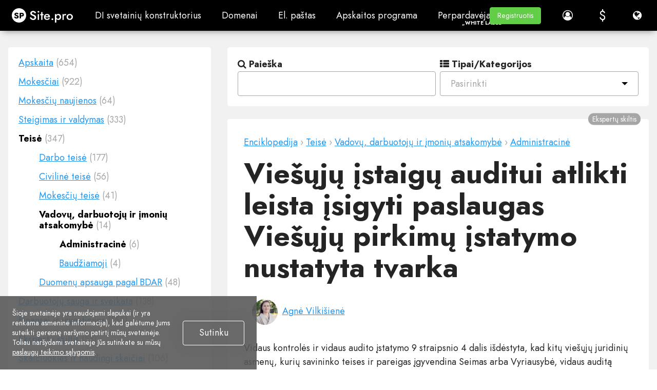

--- FILE ---
content_type: text/html; charset=utf-8
request_url: https://site.pro/lt/Wiki/Viesuju-istaigu-auditui-atlikti-leista-isigyti-paslaugas-viesuju-pirkimu-istatymo-nustatyta-tvarka/
body_size: 54227
content:
<!DOCTYPE html>
<html lang="lt">
<head>
	<!-- TradeDoubler site verification 2429659 -->
	<meta charset="utf-8"/>
	<title>Viešųjų įstaigų auditui atlikti leista įsigyti paslaugas Viešųjų pirkimų įstatymo nustatyta tvarka - Site.pro</title>
	<base href="https://site.pro/"/>
	<link rel="canonical" href="https://site.pro/lt/Wiki/Viesuju-istaigu-auditui-atlikti-leista-isigyti-paslaugas-viesuju-pirkimu-istatymo-nustatyta-tvarka/"/>
	<meta http-equiv="X-UA-Compatible" content="IE=edge"/>
	<meta name="viewport" content="width=device-width, initial-scale=1.0, maximum-scale=1.0, user-scalable=no, shrink-to-fit=no"/>
	<link rel="alternate" hreflang="lt" href="https://site.pro/lt/Wiki/Viesuju-istaigu-auditui-atlikti-leista-isigyti-paslaugas-viesuju-pirkimu-istatymo-nustatyta-tvarka/"/>
	<link rel="alternate" hreflang="x-default" href="https://site.pro/lt/Wiki/Viesuju-istaigu-auditui-atlikti-leista-isigyti-paslaugas-viesuju-pirkimu-istatymo-nustatyta-tvarka/"/>
	<link rel="preconnect" href="https://ajax.googleapis.com"/>
	<link rel="preconnect" href="https://fonts.googleapis.com"/>
	<link rel="preconnect" href="https://www.googletagmanager.com"/>
	<link rel="preconnect" href="https://www.googleadservices.com"/>	<link rel="preconnect" href="https://cdnjs.cloudflare.com"/>
	<link rel="preconnect" href="https://connect.facebook.net"/>	<link rel="preconnect" href="https://www.google-analytics.com"/>
	<link rel="preconnect" href="https://stats.g.doubleclick.net"/>	<link rel="preconnect" href="https://www.google.com"/>
	<link rel="preconnect" href="https://www.facebook.com"/>	<link rel="preconnect" href="https://googleads.g.doubleclick.net"/>	<link rel="preconnect" href="https://region1.google-analytics.com"/>
	<link rel="preconnect" href="https://www.youtube-nocookie.com"/>	<link rel="preconnect" href="https://i.ytimg.com"/>	<link rel="preconnect" href="https://www.gstatic.com"/>
	<link rel="preconnect" href="https://fonts.gstatic.com"/>
	<link rel="preconnect" href="https://jnn-pa.googleapis.com"/>
	<link rel="preconnect" href="https://analytics.google.com"/>
	<link rel="preconnect" href="https://mc.yandex.com"/>
	<meta name="google-site-verification" content="pRw62zQ07eOmdEgI1l5kPVLjTm3FIGoQwYS7PfYA6WU"/>
	<meta name="verify-paysera" content="3032f52797edf771d030ba440f76649c"/>
	<meta name="yandex-verification" content="826cdd1ce7b54310"/>
	<meta name="msvalidate.01" content="8E99FE2522AEA75C214D740A87E30D25"/>
	<meta name="p:domain_verify" content="c55d77b8e4ae4afa81021e318f0c2e45"/>
	<meta name="facebook-domain-verification" content="atcghqwwi0ym9h0p8jfa5ke7lif172"/>
	<meta name="majestic-site-verification" content="MJ12_28231d34-d0f9-4fc8-98be-3d398c4380f1"/>
	<!-- Twitter Cards -->
	<meta name="twitter:card" content="summary"/>
	<meta name="twitter:site" content="@sitepro_builder"/>
	<meta name="twitter:title" content="Viešųjų įstaigų auditui atlikti leista įsigyti paslaugas Viešųjų pirkimų įstatymo nustatyta tvarka"/>
	<meta name="twitter:description" content="Vidaus kontrolės ir vidaus audito įstatymo 9 straipsnio 4 dalis išdėstyta, kad kitų viešųjų juridinių asmenų, kurių savininko teises ir pareigas..."/>
	<meta name="twitter:image" content="https://site.pro/themes/default/img/sitepro-logo-340x340.png"/>
	<!-- Twitter Cards end -->
	<!-- Facebook Open Graph -->
	<meta property="og:site_name" content="Site.pro"/>
	<meta property="og:title" content="Viešųjų įstaigų auditui atlikti leista įsigyti paslaugas Viešųjų pirkimų įstatymo nustatyta tvarka"/>
	<meta property="og:description" content="Vidaus kontrolės ir vidaus audito įstatymo 9 straipsnio 4 dalis išdėstyta, kad kitų viešųjų juridinių asmenų, kurių savininko teises ir pareigas..."/>
	<meta property="og:image" content="https://site.pro/themes/default/img/sitepro-logo-340x340.png"/>
	<meta property="og:type" content="article"/>
	<meta property="og:url" content="https://site.pro/lt/Wiki/Viesuju-istaigu-auditui-atlikti-leista-isigyti-paslaugas-viesuju-pirkimu-istatymo-nustatyta-tvarka/"/>
	<!-- Facebook Open Graph end -->
	<meta name="description" content="Vidaus kontrolės ir vidaus audito įstatymo 9 straipsnio 4 dalis išdėstyta, kad kitų viešųjų juridinių asmenų, kurių savininko teises ir pareigas..."/>
	<meta name="author" content="Site.pro"/>
	<link rel="shortcut icon" type="image/x-icon" href="/favicon.ico" sizes="any"/>
	<link rel="icon" type="image/svg+xml" href="/favicon.svg"/>
	<link rel="apple-touch-icon" href="/assets/favicons/favicon-60x60.png">
	<link rel="apple-touch-icon" sizes="76x76" href="/assets/favicons/favicon-76x76.png">
	<link rel="apple-touch-icon" sizes="120x120" href="/assets/favicons/favicon-120x120.png">
	<link rel="apple-touch-icon" sizes="152x152" href="/assets/favicons/favicon-152x152.png">
	<link rel="apple-touch-icon" sizes="180x180" href="/assets/favicons/favicon-wbg-180x180.png">
	<link rel="mask-icon" href="/assets/favicons/safari-pinned-tab.svg" color="#000000"/>
	<meta name="msapplication-TileColor" content="#ffffff"/>
	<link rel="manifest" href="/manifest.json">
	<script type="text/javascript">window.is_landing_layout=true;window._spDefer=(function(){var list=[];var isDone=false;return{add:function(func){if(isDone)func();else list.push(func);},done:function(){for(var i=0;i<list.length;i++){list[i].call(window);}isDone=true;}};})();</script>
	<!-- CSS -->
	<!-- google fonts -->
	<link rel="preconnect" href="https://fonts.googleapis.com">
	<link rel="preconnect" href="https://fonts.gstatic.com" crossorigin>
	<link rel="stylesheet" type="text/css" href="/themes/default/css/style_pre.gen.css?v=20260122154121"/>
	<link rel="stylesheet" type="text/css" href="/themes/default/css/loader.css?v=20231019091810"/>
	<link rel="stylesheet" type="text/css" href="/themes/default/css/main.css?v=20231019091811"/>
	<link rel="stylesheet" type="text/css" href="/themes/default/css/style_main.gen.css?v=20251222124940"/>
	<link rel="stylesheet" type="text/css" href="/themes/default/css/bootstrap-material-design.min.css?v=20231019091806"/>
	<link rel="stylesheet" type="text/css" href="/themes/default/css/jquery.dropdown.css?v=20240118145936"/>
	<link rel="stylesheet" type="text/css" href="/themes/default/css/style_post.gen.css?v=20260121140416"/>
	<link rel="stylesheet" type="text/css" href="/themes/default/css/lite-yt-embed.css?v=20240502143012"/>
	<link rel="stylesheet" type="text/css" href="assets/fonts/Jost/Jost.css?v=20251030142846"/>
	<link rel="stylesheet" type="text/css" href="/assets/css/landing.gen.css?v=20260126135910"/>
	<link rel="stylesheet" type="text/css" href="/assets/css/faq.gen.css?v=20260128125114"/>
	<link rel="stylesheet" type="text/css" href="/assets/js/hostings/plugin-icons.css?v=20260128134156"/>
	<link rel="stylesheet" type="text/css" href="/assets/js/wizard/wizard.gen.css?v=20251222125041"/>
	<link rel="stylesheet" type="text/css" href="/themes/default/custom.css?v=20161213083126"/>
	<!-- end of CSS -->
	
	<!-- JS -->
	<script type="text/javascript">var IE=10;</script>
	<!--[if IE 8]>
	<script type="text/javascript">
		IE = 8;
	</script>
	<![endif]-->
	<!-- end of JS -->
	
	
		</head>
<body class="fixed-header no-sidebar bg-grey sp-ut-b2c scrollbar-inverted" style="overflow-x: hidden;">
			<script type="text/javascript">window.spGtmPushConsent=function(consent,isDefault){if(!window.dataLayer)return;var agree=consent?"granted":"denied";window.gtag("consent",isDefault?"default":"update",{ad_storage:agree,ad_user_data:agree,ad_personalization:agree,analytics_storage:agree});};window.dataLayer=window.dataLayer||[];window.gtag=function(){window.dataLayer.push(arguments);}
window.spGtmPushConsent(document.cookie.includes("__cookie_law__=1")?true:false,true);dataLayer.push({"event":"VirtualPageview","virtualCountry":"US"});</script>	<!-- Google Tag Manager -->
	<script type="text/javascript">(function(w,d,s,l,i){w[l]=w[l]||[];w[l].push({'gtm.start':new Date().getTime(),event:'gtm.js'});var f=d.getElementsByTagName(s)[0],j=d.createElement(s),dl=l!='dataLayer'?'&l='+l:'';j.async=true;j.src='https://www.googletagmanager.com/gtm.js?id='+i+dl;f.parentNode.insertBefore(j,f);})(window,document,'script','dataLayer','GTM-NMPC9W');</script>
	<!-- End Google Tag Manager -->
	<!-- Google Tag Manager (noscript) -->
	<noscript><iframe src="https://www.googletagmanager.com/ns.html?id=GTM-NMPC9W" height="0" width="0" style="display:none;visibility:hidden"></iframe></noscript>
	<!-- End Google Tag Manager (noscript) -->
	
					<div class="app-header">
				<div class="app-header-inner nav-dark">
					<div id="logo" class="brand">
																				<a href="https://site.pro/lt/" title="Site.pro">
															<img src="https://site.pro/assets/img/sitepro-logo-white.svg" alt="Site.pro" width="119" height="28"/>
														</a>
																		</div>
					
											<div id="mobile_menu" class="mobile-menu" style="display: none;">
															<ul class="list-unstyled"><li><span class=" menu-item has-sub mi-uid-ai-website-builder sp-empty-anchor" title="DI svetainių konstruktorius">DI svetainių konstruktorius<span class="caret"></span></span><ul class="list-unstyled"><li><a href="/lt/DI-svetainių-konstruktorius/" class=" menu-item sp-mi-hot mi-uid-ai-website-builder" title="DI svetainių konstruktorius"><i class="fa ico-ai"></i>DI svetainių konstruktorius</a></li><li><a href="/lt/Kainos/" class=" menu-item sp-mi-hot mi-uid-prices" title="Kainos"><i class="fa fa-tag"></i>Kainos</a></li><li><a href="/lt/Online-parduotuvės/" class=" menu-item sp-mi-hot mi-uid-online-stores" title="Online parduotuvės"><i class="fa fa-shopping-cart"></i>Online parduotuvės</a></li><li><a href="/lt/Kolaboravimas/" class=" menu-item sp-mi-hot mi-uid-collaboration" title="Kolaboravimas"><i class="fa fa-users"></i>Kolaboravimas</a></li><li><a href="/lt/Svetainės-importas/" class=" menu-item sp-mi-hot mi-uid-website-import" title="Svetainės importas"><i class="fa fa-download"></i>Svetainės importas</a></li><li><a href="/lt/Įskiepiai/" class=" menu-item sp-mi-hot mi-uid-plugins" title="Įskiepiai"><i class="fa fa-puzzle-piece"></i>Įskiepiai</a></li><li><a href="/lt/Svetainių-konstruktorius/" class=" menu-item sp-mi-hot mi-uid-website-builder" title="Svetainių konstruktorius"><i class="fa fa-desktop"></i>Svetainių konstruktorius</a></li><li><a href="/lt/Šablonai/" class=" menu-item sp-mi-hot mi-uid-templates" title="Šablonai"><i class="fa fa-picture-o"></i>Šablonai</a></li><li><a href="/lt/Dizaino-studija/" class=" menu-item sp-mi-hot mi-uid-for-design-studios" title="Dizaino studijoms"><i class="fa fa-pencil-square-o"></i>Dizaino studijoms</a></li><li><span class=" menu-item mi-uid-naudingos-nuorodos sp-empty-anchor menu-label" title="Naudingos nuorodos"><b>Naudingos nuorodos</b></span></li><li><a href="/lt/Partnerystė/" class=" menu-item mi-uid-affiliate-program" title="Partnerių programa"><i class="fa fa-users"></i>Partnerių programa</a></li><li><a href="/DIFM/" class=" menu-item mi-uid-we-build-for-you" title="Mes kuriame jums"><i class="fa fa-handshake-o"></i>Mes kuriame jums</a></li><li><a href="/lt/Pavyzdžiai/" class=" menu-item mi-uid-examples" title="Pavyzdžiai"><i class="fa fa-bars"></i>Pavyzdžiai</a></li><li><a href="/lt/Kalbos/" class=" menu-item mi-uid-languages" title="Kalbos"><i class="fa fa-globe"></i>Kalbos</a></li></ul></li><li><span class=" menu-item has-sub mi-uid-domains sp-empty-anchor" title="Domenai">Domenai<span class="caret"></span></span><ul class="list-unstyled"><li><a href="/lt/Domenai/" class=" menu-item sp-mi-hot mi-uid-register-domain-name" title="Registruoti domeną"><i class="fa fa-globe"></i>Registruoti domeną</a></li><li><a href="/lt/Migruoti-domenus/" class=" menu-item sp-mi-hot mi-uid-migrate-domains" title="Migruoti domenus"><i class="fa fa-exchange"></i>Migruoti domenus</a></li><li><a href="/Domain-Investors/" class=" menu-item sp-mi-hot mi-uid-for-domain-investors" title="Domenų investuotojams"><i class="fa fa-money"></i>Domenų investuotojams</a></li><li><a href="/lt/Domenų-zonos/" class=" menu-item sp-mi-hot mi-uid-domain-zones" title="Domenų zonos"><i class="fa fa-search"></i>Domenų zonos</a></li><li><a href="/lt/Domainity/" class=" menu-item sp-mi-hot mi-uid-domainity" title="Domeniškumas"><i class="fa fa-flag"></i>Domeniškumas</a></li><li><a href="/lt/DUK/Domenai/Pirkimas/" class=" menu-item sp-mi-hot mi-uid-faq-domains" title="DUK: Domenai"><i class="fa fa-info-circle"></i>DUK: Domenai</a></li><li><span class=" menu-item mi-uid-populiarios-domenų-zonos sp-empty-anchor menu-label" title="Populiarios domenų zonos"><b>Populiarios domenų zonos</b></span></li><li><a href="/lt/Domenai/.online/" class=" menu-item mi-uid-online" title=".online"><i class="fa fa-rocket"></i>.online</a></li><li><a href="/lt/Domenai/.xyz/" class=" menu-item mi-uid-xyz" title=".xyz"><i class="fa fa-space-shuttle"></i>.xyz</a></li></ul></li><li><a href="/lt/El-paštas/" class=" menu-item mi-uid-email" title="El. paštas">El. paštas</a></li><li><span class=" menu-item has-sub mi-uid-accounting-software sp-empty-anchor" title="Apskaitos programa">Apskaitos programa<span class="caret"></span></span><ul class="list-unstyled"><li><a href="/lt/Apskaita/" class=" menu-item sp-mi-hot mi-uid-accounting-software" title="Apskaitos programa"><i class="fa fa-address-book"></i>Apskaitos programa</a></li><li><a href="/lt/Moduliai/" class=" menu-item has-sub sp-mi-hot mi-uid-modules" title="Moduliai"><i class="fa fa-folder-open"></i>Moduliai<span class="caret"></span></a></li><li><a href="/lt/Apskaita-kainos/" class=" menu-item sp-mi-hot mi-uid-prices" title="Kainos"><i class="fa fa-money"></i>Kainos</a></li><li><a href="/lt/Integracijos/" class=" menu-item has-sub sp-mi-hot mi-uid-integrations-api" title="Integracijos, API"><i class="fa fa-list"></i>Integracijos, API<span class="caret"></span></a></li><li><a href="/lt/Apskaitos-įmonių-sąrašas/" class=" menu-item sp-mi-hot mi-uid-accounting-companies-373" title="Apskaitos įmonės (373)"><i class="fa fa-diamond"></i>Apskaitos įmonės (373)</a></li><li><a href="/lt/Integracijų-diegėjai/" class=" menu-item sp-mi-hot mi-uid-software-integrators-52" title="Integracijų diegėjai (52)"><i class="fa fa-cogs"></i>Integracijų diegėjai (52)</a></li><li><a href="/lt/Apskaitos-partneriai/" class=" menu-item sp-mi-hot mi-uid-affiliate-partners" title="Partneriams"><i class="fa fa-users"></i>Partneriams</a></li><li><a href="/lt/Naudingos-nuorodos/" class=" menu-item sp-mi-hot mi-uid-useful-links" title="Naudingos nuorodos"><i class="fa fa-star"></i>Naudingos nuorodos</a></li><li><a href="/lt/Veiklos-formos/" class=" menu-item has-sub sp-mi-hot mi-uid-business-types" title="Verslo tipai"><i class="fa fa-university"></i>Verslo tipai<span class="caret"></span></a></li><li><span class=" menu-item mi-uid-naudojimo-atvejai sp-empty-anchor menu-label" title="Naudojimo atvejai"><b>Naudojimo atvejai</b></span></li><li><a href="/lt/Apskaitos-įmonės/" class=" menu-item mi-uid-accounting-companies" title="Apskaitos įmonės"><i class="fa fa-group"></i>Apskaitos įmonės</a></li><li><a href="/lt/Individuali-veikla/" class=" menu-item mi-uid-sole-proprietor" title="Individuali veikla"><i class="fa fa-address-book"></i>Individuali veikla</a></li><li><a href="/lt/Sąskaitų-išrašymas/" class=" menu-item mi-uid-invoicing" title="Sąskaitų išrašymas"><i class="fa fa-star"></i>Sąskaitų išrašymas</a></li><li><a href="/lt/Ūkininkas/" class=" menu-item mi-uid-farmer" title="Žemės ūkis"><i class="fa fa-truck"></i>Žemės ūkis</a></li><li><a href="/lt/Parduotuve/" class=" menu-item mi-uid-e-commerce" title="El. prekyba"><i class="fa fa-address-book"></i>El. prekyba</a></li></ul></li><li><span class=" menu-item has-sub mi-uid-for-resellers sp-empty-anchor" title="Perpardavėjams">Perpardavėjams<span class="caret"></span></span><ul class="list-unstyled"><li><a href="/lt/Perparduoti-Kainos/" class=" menu-item sp-mi-hot mi-uid-prices" title="Kainos"><i class="fa fa-tag"></i>Kainos</a></li><li><a href="/lt/White-Label/" class=" menu-item sp-mi-hot mi-uid-white-label" title="„White Label“"><i class="fa fa-pagelines"></i>„White Label“</a></li><li><a href="/lt/Dalintis-pajamomis/" class=" menu-item sp-mi-hot mi-uid-revenue-share" title="Dalintis pajamomis"><i class="fa fa-gift"></i>Dalintis pajamomis</a></li><li><a href="/lt/Skydeliai/" class=" menu-item has-sub sp-mi-hot mi-uid-panels" title="Skydeliai"><i class="fa fa-wrench"></i>Skydeliai<span class="caret"></span></a></li><li><a href="/lt/Kaip-tai-veikia/" class=" menu-item sp-mi-hot mi-uid-how-it-works" title="Kaip tai veikia"><i class="fa fa-cog"></i>Kaip tai veikia</a></li><li><a href="/Marketing-Kit/" class=" menu-item sp-mi-hot mi-uid-marketing-materials" title="Rinkodaros medžiagos"><i class="fa fa-cloud-download"></i>Rinkodaros medžiagos</a></li><li><a href="/lt/Masinis-svetainių-importas/" class=" menu-item mi-uid-mass-import" title="Masinis importas"><i class="fa fa-cloud-download"></i>Masinis importas</a></li><li><a href="/lt/Partneriai/" class=" menu-item mi-uid-our-partners" title="Partneriai"><i class="fa fa-trophy"></i>Partneriai</a></li><li><a href="/Reselling-Examples/" class=" menu-item mi-uid-reselling-examples" title="Perpardavimo pavyzdžiai"><i class="fa fa-pie-chart"></i>Perpardavimo pavyzdžiai</a></li><li><a href="/lt/Dokumentacija/" class=" menu-item has-sub mi-uid-documentation" title="Dokumentacija"><i class="fa fa-file"></i>Dokumentacija<span class="caret"></span></a></li><li><a href="/lt/Nemokamos-svetainės/" class=" menu-item mi-uid-free-websites" title="Nemokamos svetainės"><i class="fa fa-diamond"></i>Nemokamos svetainės</a></li></ul></li><li><span class=" menu-item has-sub mi-uid-learn sp-empty-anchor" title="Mokymasis">Mokymasis<span class="caret"></span></span><ul class="list-unstyled"><li><a href="/lt/DUK/" class=" menu-item sp-mi-hot mi-uid-knowledge-base" title="Žinių bazė"><i class="fa fa-info-circle"></i>Žinių bazė</a></li><li><a href="/Videos/Welcome-to-the-Course/" class=" menu-item sp-mi-hot mi-uid-tutorials" title="Pamokos"><i class="fa fa-desktop"></i>Pamokos</a></li><li><a href="/Blog/" class=" menu-item sp-mi-hot mi-uid-blog" title="Tinklaraštis"><i class="fa fa-th-large"></i>Tinklaraštis</a></li><li><a href="/lt/Growth-Hacking/" class=" menu-item sp-mi-hot mi-uid-growth-hacking" title="Augimo įsilaužimas"><i class="fa fa-rocket"></i>Augimo įsilaužimas</a></li><li><a href="/For-Resellers/" class=" menu-item sp-mi-hot mi-uid-for-hostings" title="Hostingams"><i class="fa fa-line-chart"></i>Hostingams</a></li><li><a href="/lt/Švietimas/" class=" menu-item sp-mi-hot mi-uid-for-education" title="Švietimui"><i class="fa fa-graduation-cap"></i>Švietimui</a></li><li><a href="/lt/Instrukcija/" class=" menu-item mi-uid-accounting-start-of-work" title="Apskaita: Darbo pradžia"><i class="fa fa-flag-o"></i>Apskaita: Darbo pradžia</a></li><li><a href="/lt/Apskaitos-mokymo-įstaigos/" class=" menu-item mi-uid-teaching-institutions-68" title="Mokymo įstaigos (68)"><i class="fa fa-graduation-cap"></i>Mokymo įstaigos (68)</a></li><li><a href="/Accounting-Courses-Worldwide/" class=" menu-item mi-uid-accounting-courses-worldwide" title="Tarptautiniai apskaitos kursai"><i class="fa fa-play-circle-o"></i>Tarptautiniai apskaitos kursai</a></li><li><a href="/lt/Wiki/" class=" menu-item mi-uid-encyclopedia" title="Mokesčių ir apskaitos enciklopedija"><i class="fa fa-leanpub"></i>Mokesčių ir apskaitos enciklopedija</a></li></ul></li></ul>													</div>
					
										
					<div id="main_menu" class="top-nav-left mi-uid-main">
													<ul class="nav navbar-nav list-unstyled list-inline site-menu site-menu-hot"><li><span class="btn btn-default header-btn md-button menu-item has-sub mi-uid-ai-website-builder sp-empty-anchor" title="DI svetainių konstruktorius">DI svetainių konstruktorius</span><div class="dropdown-menu dropdown-menu-flex"><ul class="nav navbar-nav list-unstyled list-inline site-menu site-menu-hot" style="width: 900px"><li class="sp-mi-li-hot"><a href="/lt/DI-svetainių-konstruktorius/" class="btn btn-default header-btn md-button menu-item sp-mi-hot mi-uid-ai-website-builder" title="DI svetainių konstruktorius"><i class="fa ico-ai"></i>DI svetainių konstruktorius<span class="sp-mi-desc">AI kuria jums interneto svetaines</span></a></li><li class="sp-mi-li-hot"><a href="/lt/Kainos/" class="btn btn-default header-btn md-button menu-item sp-mi-hot mi-uid-prices" title="Kainos"><i class="fa fa-tag"></i>Kainos<span class="sp-mi-desc">Išplėstinės funkcijos</span></a></li><li class="sp-mi-li-hot"><a href="/lt/Online-parduotuvės/" class="btn btn-default header-btn md-button menu-item sp-mi-hot mi-uid-online-stores" title="Online parduotuvės"><i class="fa fa-shopping-cart"></i>Online parduotuvės<span class="sp-mi-desc">Sukurti savo internetinę parduotuvę</span></a></li><li class="sp-mi-li-hot"><a href="/lt/Kolaboravimas/" class="btn btn-default header-btn md-button menu-item sp-mi-hot mi-uid-collaboration" title="Kolaboravimas"><i class="fa fa-users"></i>Kolaboravimas<span class="sp-mi-desc">Bendradarbiaukite tiesiogiai</span></a></li><li class="sp-mi-li-hot"><a href="/lt/Svetainės-importas/" class="btn btn-default header-btn md-button menu-item sp-mi-hot mi-uid-website-import" title="Svetainės importas"><i class="fa fa-download"></i>Svetainės importas<span class="sp-mi-desc">Importuokite savo svetainę</span></a></li><li class="sp-mi-li-hot"><a href="/lt/Įskiepiai/" class="btn btn-default header-btn md-button menu-item sp-mi-hot mi-uid-plugins" title="Įskiepiai"><i class="fa fa-puzzle-piece"></i>Įskiepiai<span class="sp-mi-desc">Kūrėjo papildinys ir funkcijos</span></a></li><li class="sp-mi-li-hot"><a href="/lt/Svetainių-konstruktorius/" class="btn btn-default header-btn md-button menu-item sp-mi-hot mi-uid-website-builder" title="Svetainių konstruktorius"><i class="fa fa-desktop"></i>Svetainių konstruktorius<span class="sp-mi-desc">Esminiai privalumai</span></a></li><li class="sp-mi-li-hot"><a href="/lt/Šablonai/" class="btn btn-default header-btn md-button menu-item sp-mi-hot mi-uid-templates" title="Šablonai"><i class="fa fa-picture-o"></i>Šablonai<span class="sp-mi-desc">200+ Išskirtinių šablonų</span></a></li><li class="sp-mi-li-hot"><a href="/lt/Dizaino-studija/" class="btn btn-default header-btn md-button menu-item sp-mi-hot mi-uid-for-design-studios" title="Dizaino studijoms"><i class="fa fa-pencil-square-o"></i>Dizaino studijoms<span class="sp-mi-desc">Privalumai dizaino studijoms</span></a></li></ul><ul class="nav navbar-nav list-unstyled list-inline site-menu"><li><span class="btn btn-default header-btn md-button menu-item mi-uid-naudingos-nuorodos sp-empty-anchor menu-label" title="Naudingos nuorodos"><b>Naudingos nuorodos</b></span></li><li><a href="/lt/Partnerystė/" class="btn btn-default header-btn md-button menu-item mi-uid-affiliate-program" title="Partnerių programa"><i class="fa fa-users"></i>Partnerių programa</a></li><li><a href="/DIFM/" class="btn btn-default header-btn md-button menu-item mi-uid-we-build-for-you" title="Mes kuriame jums"><i class="fa fa-handshake-o"></i>Mes kuriame jums</a></li><li><a href="/lt/Pavyzdžiai/" class="btn btn-default header-btn md-button menu-item mi-uid-examples" title="Pavyzdžiai"><i class="fa fa-bars"></i>Pavyzdžiai</a></li><li><a href="/lt/Kalbos/" class="btn btn-default header-btn md-button menu-item mi-uid-languages" title="Kalbos"><i class="fa fa-globe"></i>Kalbos</a></li></ul></div></li><li><span class="btn btn-default header-btn md-button menu-item has-sub mi-uid-domains sp-empty-anchor" title="Domenai">Domenai</span><div class="dropdown-menu dropdown-menu-flex"><ul class="nav navbar-nav list-unstyled list-inline site-menu site-menu-hot" style="width: 900px"><li class="sp-mi-li-hot"><a href="/lt/Domenai/" class="btn btn-default header-btn md-button menu-item sp-mi-hot mi-uid-register-domain-name" title="Registruoti domeną"><i class="fa fa-globe"></i>Registruoti domeną<span class="sp-mi-desc">Registracija, parkavimas, perkėlimas</span></a></li><li class="sp-mi-li-hot"><a href="/lt/Migruoti-domenus/" class="btn btn-default header-btn md-button menu-item sp-mi-hot mi-uid-migrate-domains" title="Migruoti domenus"><i class="fa fa-exchange"></i>Migruoti domenus<span class="sp-mi-desc">Perdavimas. Sujungti. Atnaujinti</span></a></li><li class="sp-mi-li-hot"><a href="/Domain-Investors/" class="btn btn-default header-btn md-button menu-item sp-mi-hot mi-uid-for-domain-investors" title="Domenų investuotojams"><i class="fa fa-money"></i>Domenų investuotojams<span class="sp-mi-desc">Nuolaida visiems domenams</span></a></li><li class="sp-mi-li-hot"><a href="/lt/Domenų-zonos/" class="btn btn-default header-btn md-button menu-item sp-mi-hot mi-uid-domain-zones" title="Domenų zonos"><i class="fa fa-search"></i>Domenų zonos<span class="sp-mi-desc">Įsigykite naują domeno vardą</span></a></li><li class="sp-mi-li-hot"><a href="/lt/Domainity/" class="btn btn-default header-btn md-button menu-item sp-mi-hot mi-uid-domainity" title="Domeniškumas"><i class="fa fa-flag"></i>Domeniškumas<span class="sp-mi-desc">Domenų naudojimas pagal šalį</span></a></li><li class="sp-mi-li-hot"><a href="/lt/DUK/Domenai/Pirkimas/" class="btn btn-default header-btn md-button menu-item sp-mi-hot mi-uid-faq-domains" title="DUK: Domenai"><i class="fa fa-info-circle"></i>DUK: Domenai<span class="sp-mi-desc">Rasti atsakymą</span></a></li></ul><ul class="nav navbar-nav list-unstyled list-inline site-menu"><li><span class="btn btn-default header-btn md-button menu-item mi-uid-populiarios-domenų-zonos sp-empty-anchor menu-label" title="Populiarios domenų zonos"><b>Populiarios domenų zonos</b></span></li><li><a href="/lt/Domenai/.online/" class="btn btn-default header-btn md-button menu-item mi-uid-online" title=".online"><i class="fa fa-rocket"></i>.online</a></li><li><a href="/lt/Domenai/.xyz/" class="btn btn-default header-btn md-button menu-item mi-uid-xyz" title=".xyz"><i class="fa fa-space-shuttle"></i>.xyz</a></li></ul></div></li><li><a href="/lt/El-paštas/" class="btn btn-default header-btn md-button menu-item mi-uid-email" title="El. paštas">El. paštas</a></li><li><span class="btn btn-default header-btn md-button menu-item has-sub mi-uid-accounting-software sp-empty-anchor" title="Apskaitos programa">Apskaitos programa</span><div class="dropdown-menu dropdown-menu-flex"><ul class="nav navbar-nav list-unstyled list-inline site-menu site-menu-hot" style="width: 900px"><li class="sp-mi-li-hot"><a href="/lt/Apskaita/" class="btn btn-default header-btn md-button menu-item sp-mi-hot mi-uid-accounting-software" title="Apskaitos programa"><i class="fa fa-address-book"></i>Apskaitos programa<span class="sp-mi-desc">ERP sistema debesijoje</span></a></li><li class="sp-mi-li-hot"><a href="/lt/Moduliai/" class="btn btn-default header-btn md-button menu-item has-sub sp-mi-hot mi-uid-modules" title="Moduliai"><i class="fa fa-folder-open"></i>Moduliai<span class="sp-mi-desc">Pagrindiniai apskaitos moduliai</span></a></li><li class="sp-mi-li-hot"><a href="/lt/Apskaita-kainos/" class="btn btn-default header-btn md-button menu-item sp-mi-hot mi-uid-prices" title="Kainos"><i class="fa fa-money"></i>Kainos<span class="sp-mi-desc">30 dienų nemokamai</span></a></li><li class="sp-mi-li-hot"><a href="/lt/Integracijos/" class="btn btn-default header-btn md-button menu-item has-sub sp-mi-hot mi-uid-integrations-api" title="Integracijos, API"><i class="fa fa-list"></i>Integracijos, API<span class="sp-mi-desc">Integracija su išorinėmis sistemomis</span></a></li><li class="sp-mi-li-hot"><a href="/lt/Apskaitos-įmonių-sąrašas/" class="btn btn-default header-btn md-button menu-item sp-mi-hot mi-uid-accounting-companies-373" title="Apskaitos įmonės (373)"><i class="fa fa-diamond"></i>Apskaitos įmonės (373)<span class="sp-mi-desc">Pasirinkite savo apskaitos partnerį</span></a></li><li class="sp-mi-li-hot"><a href="/lt/Integracijų-diegėjai/" class="btn btn-default header-btn md-button menu-item sp-mi-hot mi-uid-software-integrators-52" title="Integracijų diegėjai (52)"><i class="fa fa-cogs"></i>Integracijų diegėjai (52)<span class="sp-mi-desc">Pasirinkite savo integracijų partnerį</span></a></li><li class="sp-mi-li-hot"><a href="/lt/Apskaitos-partneriai/" class="btn btn-default header-btn md-button menu-item sp-mi-hot mi-uid-affiliate-partners" title="Partneriams"><i class="fa fa-users"></i>Partneriams<span class="sp-mi-desc">Partneriai ir partnerystės programa</span></a></li><li class="sp-mi-li-hot"><a href="/lt/Naudingos-nuorodos/" class="btn btn-default header-btn md-button menu-item sp-mi-hot mi-uid-useful-links" title="Naudingos nuorodos"><i class="fa fa-star"></i>Naudingos nuorodos<span class="sp-mi-desc">Skaičiuoklės ir kalendoriai</span></a></li><li class="sp-mi-li-hot"><a href="/lt/Veiklos-formos/" class="btn btn-default header-btn md-button menu-item has-sub sp-mi-hot mi-uid-business-types" title="Verslo tipai"><i class="fa fa-university"></i>Verslo tipai<span class="sp-mi-desc">Naudojimo atvejai</span></a></li></ul><ul class="nav navbar-nav list-unstyled list-inline site-menu"><li><span class="btn btn-default header-btn md-button menu-item mi-uid-naudojimo-atvejai sp-empty-anchor menu-label" title="Naudojimo atvejai"><b>Naudojimo atvejai</b></span></li><li><a href="/lt/Apskaitos-įmonės/" class="btn btn-default header-btn md-button menu-item mi-uid-accounting-companies" title="Apskaitos įmonės"><i class="fa fa-group"></i>Apskaitos įmonės</a></li><li><a href="/lt/Individuali-veikla/" class="btn btn-default header-btn md-button menu-item mi-uid-sole-proprietor" title="Individuali veikla"><i class="fa fa-address-book"></i>Individuali veikla</a></li><li><a href="/lt/Sąskaitų-išrašymas/" class="btn btn-default header-btn md-button menu-item mi-uid-invoicing" title="Sąskaitų išrašymas"><i class="fa fa-star"></i>Sąskaitų išrašymas</a></li><li><a href="/lt/Ūkininkas/" class="btn btn-default header-btn md-button menu-item mi-uid-farmer" title="Žemės ūkis"><i class="fa fa-truck"></i>Žemės ūkis</a></li><li><a href="/lt/Parduotuve/" class="btn btn-default header-btn md-button menu-item mi-uid-e-commerce" title="El. prekyba"><i class="fa fa-address-book"></i>El. prekyba</a></li></ul></div></li><li><span class="btn btn-default header-btn md-button menu-item has-sub mi-uid-for-resellers sp-empty-anchor" title="Perpardavėjams„White Label“">Perpardavėjams<span class="u-name">„White Label“</span></span><div class="dropdown-menu dropdown-menu-flex"><ul class="nav navbar-nav list-unstyled list-inline site-menu site-menu-hot" style="width: 900px"><li class="sp-mi-li-hot"><a href="/lt/Perparduoti-Kainos/" class="btn btn-default header-btn md-button menu-item sp-mi-hot mi-uid-prices" title="Kainos"><i class="fa fa-tag"></i>Kainos<span class="sp-mi-desc">Dalintis pajamomis. „White Label“</span></a></li><li class="sp-mi-li-hot"><a href="/lt/White-Label/" class="btn btn-default header-btn md-button menu-item sp-mi-hot mi-uid-white-label" title="„White Label“"><i class="fa fa-pagelines"></i>„White Label“<span class="sp-mi-desc">Tinkinti konstruktorių</span></a></li><li class="sp-mi-li-hot"><a href="/lt/Dalintis-pajamomis/" class="btn btn-default header-btn md-button menu-item sp-mi-hot mi-uid-revenue-share" title="Dalintis pajamomis"><i class="fa fa-gift"></i>Dalintis pajamomis<span class="sp-mi-desc">Uždirbkite 50% už atnaujinimą</span></a></li><li class="sp-mi-li-hot"><a href="/lt/Skydeliai/" class="btn btn-default header-btn md-button menu-item has-sub sp-mi-hot mi-uid-panels" title="Skydeliai"><i class="fa fa-wrench"></i>Skydeliai<span class="sp-mi-desc">Vienas produktas visoms platformoms</span></a></li><li class="sp-mi-li-hot"><a href="/lt/Kaip-tai-veikia/" class="btn btn-default header-btn md-button menu-item sp-mi-hot mi-uid-how-it-works" title="Kaip tai veikia"><i class="fa fa-cog"></i>Kaip tai veikia<span class="sp-mi-desc">Debesyje arba jūsų serveryje</span></a></li><li class="sp-mi-li-hot"><a href="/Marketing-Kit/" class="btn btn-default header-btn md-button menu-item sp-mi-hot mi-uid-marketing-materials" title="Rinkodaros medžiagos"><i class="fa fa-cloud-download"></i>Rinkodaros medžiagos<span class="sp-mi-desc">Video. Maketai. Blokai</span></a></li></ul><ul class="nav navbar-nav list-unstyled list-inline site-menu"><li><a href="/lt/Masinis-svetainių-importas/" class="btn btn-default header-btn md-button menu-item mi-uid-mass-import" title="Masinis importas"><i class="fa fa-cloud-download"></i>Masinis importas</a></li><li><a href="/lt/Partneriai/" class="btn btn-default header-btn md-button menu-item mi-uid-our-partners" title="Partneriai"><i class="fa fa-trophy"></i>Partneriai</a></li><li><a href="/Reselling-Examples/" class="btn btn-default header-btn md-button menu-item mi-uid-reselling-examples" title="Perpardavimo pavyzdžiai"><i class="fa fa-pie-chart"></i>Perpardavimo pavyzdžiai</a></li><li><a href="/lt/Dokumentacija/" class="btn btn-default header-btn md-button menu-item has-sub mi-uid-documentation" title="Dokumentacija"><i class="fa fa-file"></i>Dokumentacija</a></li><li><a href="/lt/Nemokamos-svetainės/" class="btn btn-default header-btn md-button menu-item mi-uid-free-websites" title="Nemokamos svetainės"><i class="fa fa-diamond"></i>Nemokamos svetainės</a></li></ul></div></li><li><span class="btn btn-default header-btn md-button menu-item has-sub mi-uid-learn sp-empty-anchor" title="Mokymasis">Mokymasis</span><div class="dropdown-menu dropdown-menu-flex"><ul class="nav navbar-nav list-unstyled list-inline site-menu site-menu-hot" style="width: 900px"><li class="sp-mi-li-hot"><a href="/lt/DUK/" class="btn btn-default header-btn md-button menu-item sp-mi-hot mi-uid-knowledge-base" title="Žinių bazė"><i class="fa fa-info-circle"></i>Žinių bazė<span class="sp-mi-desc">DUK: Konstruktorius, Apskaita</span></a></li><li class="sp-mi-li-hot"><a href="/Videos/Welcome-to-the-Course/" class="btn btn-default header-btn md-button menu-item sp-mi-hot mi-uid-tutorials" title="Pamokos"><i class="fa fa-desktop"></i>Pamokos<span class="sp-mi-desc">Parsisiųskite nemokamai</span></a></li><li class="sp-mi-li-hot"><a href="/Blog/" class="btn btn-default header-btn md-button menu-item sp-mi-hot mi-uid-blog" title="Tinklaraštis"><i class="fa fa-th-large"></i>Tinklaraštis<span class="sp-mi-desc">Site.pro Tinklaraštis</span></a></li><li class="sp-mi-li-hot"><a href="/lt/Growth-Hacking/" class="btn btn-default header-btn md-button menu-item sp-mi-hot mi-uid-growth-hacking" title="Augimo įsilaužimas"><i class="fa fa-rocket"></i>Augimo įsilaužimas<span class="sp-mi-desc">Padidinkite savo pardavimus</span></a></li><li class="sp-mi-li-hot"><a href="/For-Resellers/" class="btn btn-default header-btn md-button menu-item sp-mi-hot mi-uid-for-hostings" title="Hostingams"><i class="fa fa-line-chart"></i>Hostingams<span class="sp-mi-desc">Marketingo patarimai</span></a></li><li class="sp-mi-li-hot"><a href="/lt/Švietimas/" class="btn btn-default header-btn md-button menu-item sp-mi-hot mi-uid-for-education" title="Švietimui"><i class="fa fa-graduation-cap"></i>Švietimui<span class="sp-mi-desc">Mokymai. Pamokos</span></a></li></ul><ul class="nav navbar-nav list-unstyled list-inline site-menu"><li><a href="/lt/Instrukcija/" class="btn btn-default header-btn md-button menu-item mi-uid-accounting-start-of-work" title="Apskaita: Darbo pradžia"><i class="fa fa-flag-o"></i>Apskaita: Darbo pradžia</a></li><li><a href="/lt/Apskaitos-mokymo-įstaigos/" class="btn btn-default header-btn md-button menu-item mi-uid-teaching-institutions-68" title="Mokymo įstaigos (68)"><i class="fa fa-graduation-cap"></i>Mokymo įstaigos (68)</a></li><li><a href="/Accounting-Courses-Worldwide/" class="btn btn-default header-btn md-button menu-item mi-uid-accounting-courses-worldwide" title="Tarptautiniai apskaitos kursai"><i class="fa fa-play-circle-o"></i>Tarptautiniai apskaitos kursai</a></li><li><a href="/lt/Wiki/" class="btn btn-default header-btn md-button menu-item mi-uid-encyclopedia" title="Mokesčių ir apskaitos enciklopedija"><i class="fa fa-leanpub"></i>Mokesčių ir apskaitos enciklopedija</a></li></ul></div></li></ul>							
					</div>

					
<div id="menu_login" class="fr clearfix top-nav-right">
	<ul class="nav navbar-nav list-unstyled list-inline"><li><span id="host_register_anchor" data-target="#host_register_form" data-toggle="dropdown" role="button" class="btn btn-default header-btn md-button sp-mi-register menu-item sp-empty-anchor" title="Registruotis"><i class="fa fa-keyboard"></i><span class="mi-name">Registruotis</span></span><form class="registration-form-widget" action="https://site.pro/lt/ul/register/" method="post">
	<input type="hidden" name="redir_url" value=""/>
	<input type="hidden" name="refId" value=""/>
	<input type="hidden" name="plan" value="0"/>
		<input type="hidden" name="social_submit" value=""/>
	<input type="hidden" name="forced_user_mtype" value=""/>
	<input type="hidden" name="user_mtype" value="2"/>
	<input type="hidden" name="plan_id" value=""/>
	<input type="hidden" name="plan_cycle" value=""/>
	<input type="hidden" name="regPageId" value="19492"/>
	<input type="hidden" name="regUrl" value="https://site.pro/lt/Wiki/Viesuju-istaigu-auditui-atlikti-leista-isigyti-paslaugas-viesuju-pirkimu-istatymo-nustatyta-tvarka/"/>
	<input type="hidden" name="regBtn" value=""/>
	<input type="hidden" name="regType" value="2"/>
	<input type="hidden" name="regTag" value=""/>
	<input type="hidden" name="regBuyDomain" value=""/>
	<input type="hidden" name="coupon" value=""/>
	<input type="hidden" name="open_from_facebook" value="0"/>
	<input type="hidden" name="open_from_facebook_asia" value="0"/>
					<div id="host_register_form" class="dropdown-menu login-modal" style="">
				<div class="modal-body no-padding">
					<div id="register_wizard" class="wizard" data-back-button-text="Atgal" data-initial-stack="">
									<div data-id="type_choice" class="padding-md">
						<div class="no-ripple">
							<button type="button" class="btn btn-default btn-md login-choice-button" data-wizard-action="social_login" data-social="apple" style="display: none">
								<i class="image_icon icon_apple"></i><span>Registruotis su Apple</span>
							</button>
							<button type="button" class="btn btn-default btn-md login-choice-button" data-wizard-action="social_login" data-social="google">
								<i class="image_icon icon_google"></i><span>Registruotis su Google</span>
							</button>
															<button type="button" class="btn btn-default btn-md login-choice-button" data-wizard-action="social_login" data-social="facebook">
									<i class="image_icon icon_facebook"></i><span>Registruotis su Facebook</span>
								</button>
														<button type="button" class="btn btn-default btn-md login-choice-button" data-wizard-goto="credentials">
								<i class="image_icon icon_mail"></i><span>Registruotis su el. paštu</span>
							</button>
						</div>
						<div class="margin-xs-top">			<div class="text-description">Registruodamiesi sutinkate su mūsų <a href="https://site.pro/lt/Paslaugų-teikimo-sąlygos/" target="_blank">Paslaugų teikimo sąlygomis</a></div>
	</div>
													<div id="CaptchaField0"></div>											</div>
				
				<div data-id="credentials" class="padding-md">
					<div class="floating-label-fix">
						<div class="form-group label-floating">
							<label for="email_input" class="control-label">El. paštas</label>
							<input type="email" name="create_email" class="form-control form-control-ori" id="email_input" value="" placeholder="info@example.com" required />
						</div>
						<div class="form-group label-floating">
							<label for="name_input" class="control-label">Pilnas vardas</label>
							<input type="text" name="create_name" class="form-control form-control-ori" id="name_input" value="" placeholder="Vardas Pavardė" required />
						</div>
						<div class="form-group label-floating">
							<label for="pass_input" class="control-label">Slaptažodis</label>
							<input type="password" name="create_pass" class="form-control form-control-ori" id="pass_input" required />
						</div>
																	</div>
										<div class="negative-margin-xs-top padding-sm-top">
						<button type="submit" id="sp_register_form_submit" class="btn btn-success no-margin btn-register-submit">Registruotis</button>
					</div>

									</div>
			</div>
					</div>
		</div>
</form>
<script type="text/javascript">_spDefer.add(function(){if(!(/(iPhone|iPod|iPad)/i.exec(navigator.userAgent)||navigator.platform==='MacIntel')){var appleBtn=$('[id="register_wizard"] [data-social="apple"]');appleBtn.insertBefore(appleBtn.parent().find('[data-wizard-goto="credentials"]'));}var registerForm=$('#host_register_form');var registerFormElem=registerForm.parents('form').eq(0);window.getRegisterForm=function(){return registerForm;};window.getRegisterFormElem=function(){return registerFormElem;};window.isRegisterFormOpen=function(){return registerForm.hasClass('open');};window.onRegisterFormOpened=function(btnId,tag,planId,planCycle,returnUrl,userMType){CaptchaTriggerLoad();if(window.hj)hj('trigger','register-form-opened');window.amplitude.log('open_register_form',{opener:btnId});};window.setRegisterFormOpened=function(opened,btnId,passive,tag,planId,planCycle,returnUrl,userMType){var formElem=window.getRegisterForm();var onChange=function(opened){if(opened){if(!(btnId=='main-menu-sign-up'&&window.isLoginFormOpen())){if(btnId=='main-menu-sign-up')window.setLoginFormData();window.setRegisterFormData(btnId,tag,planId,planCycle,returnUrl,userMType);window.setLoginFormData(returnUrl,planId,planCycle);}window.onRegisterFormOpened(btnId,tag,planId,planCycle,returnUrl,userMType);}};if(passive){setTimeout(function(){var opened=formElem.hasClass('open');onChange(opened);},50);}else{if(opened){if(typeof window.unhideHdrFtr==='function'){window.unhideHdrFtr();}formElem.addClass('open');}else{formElem.removeClass('open');}onChange(opened);}if(btnId){var b2cLabels={"website":"Sukurti svetain\u0119","domain":"Pirkti domen\u0105","email":"Sukurti el. pa\u0161t\u0105"};var mainB2cLabel=null;var otherB2cLabels=[];if(btnId==="search-domain"){mainB2cLabel=b2cLabels["domain"];registerForm.data("keepB2cLabels",true);}else if(/^mailbox-prices-select-plan-/.test(btnId)){mainB2cLabel=b2cLabels["email"];}else if(!registerForm.data("keepB2cLabels")){mainB2cLabel=b2cLabels["website"];}if(mainB2cLabel!==null){for(let i in b2cLabels){if(!b2cLabels.hasOwnProperty(i)||b2cLabels[i]===mainB2cLabel)continue;otherB2cLabels.push(b2cLabels[i]);}registerForm.find(".main-b2c-label").text(mainB2cLabel);registerForm.find(".other-b2c-labels").text("("+otherB2cLabels.join(", ")+")");}}};window.openRegisterFormByType=function(userMType){window.setRegisterFormOpened(true,undefined,undefined,undefined,undefined,undefined,undefined,userMType);};window.setRegisterFormData=function(btnId,tag,planId,planCycle,returnUrl,userMType){var frm=window.getRegisterFormElem();frm.children('input[name=regBtn]').val(btnId||'');frm.children('input[name=regTag]').val(tag||'');frm.children('input[name=plan_id]').val(planId||'');frm.children('input[name=plan_cycle]').val(planCycle||'');if(returnUrl)frm.children('input[name=redir_url]').val(returnUrl||'');if(userMType)var cb=frm.parent().find('input[name=user_mtype]').val(userMType);};window.setRegFormUserMType=function(mType){var mTypeStr=(mType+'');var acceptableMTypes=["1","2","7"];if(mTypeStr==='5')mTypeStr='1';mTypeStr=(acceptableMTypes.indexOf(mTypeStr)>=0)?mTypeStr:'2';$('.registration-form-widget input[name=user_mtype]').each(function(){var $inp=$(this);$inp.val(mTypeStr);});};var activateElementsByType=function(cssSelector,expectedType,type){var inputs=registerForm.find(cssSelector);if(type===expectedType)inputs.removeClass('hidden');else
inputs.addClass('hidden');};registerForm.find("input[type=text],input[type=email],input[type=password]").on('focus',function(){CaptchaTriggerLoad();});registerForm.on('click',function(e){if($(e.target).is(".close[data-dismiss=callout]"))return;e.stopPropagation();$('.dropdownjs .fakeinput.focus').removeClass('focus');});registerForm.on("hidden.bs.dropdown",function(){registerForm.find(".close[data-dismiss=callout]").trigger("click");});var getUserMType=function(){return registerForm.parent().find('input[name=user_mtype]').val();};var validateFindFields=function(form){var allFields=['#email_input','#name_input','#pass_input','#company_url','#customers_count','#tos-agree'];var allowedFields={'2':['#email_input','#name_input','#pass_input','#tos-agree'],'1':['#email_input','#name_input','#pass_input','#company_url','#customers_count','#tos-agree']};var mType=getUserMType();if(typeof allowedFields[mType]!=='undefined'){form.find(allFields.join(',')).removeAttr('required');var fields=form.find(allowedFields[mType].join(','));}else{var fields=form.find('select[required],input[required]');}fields.attr('required','required');return fields;};var validateStateSet=function(field,valid,msg){var parent=field.closest('.form-group');if(parent.length>0){var type=field.attr('type');var textParent=field.closest(".checkbox");if(!textParent.length)textParent=parent;var label=parent.find('.control-label').text();if(msg&&msg.indexOf('[label]')>=0){msg=label?msg.replace('[label]',label):'';}if(valid)parent.removeClass('has-error is-focused');else parent.addClass('has-error is-focused');var text=textParent.children('.help-block');if(valid||!msg)text.remove();else{if(text.length===0){text=$('<span>').addClass('help-block').css({position:'static',marginBottom:0}).appendTo(textParent);}text.text(msg);}if(type==='checkbox'){if(!valid&&!field[0].checked){field[0].checked=true;setTimeout(function(){field[0].checked=false;},300);}}}};var validateFormField=function(field,onlyUpdateIfBecomesValid){var type=field.attr('type');var value=field[0].value;var name=field[0].getAttribute("name");var valid=true;var msg=null;if(type==='email'){if(!(/^[^\ \t\n\r\@]+\@[^\ \t\n\r\@\.]+\.[^\ \t\n\r\@]+$/.test(value))){valid=false;msg="Lauko \u201eEl. pa\u0161tas\u201c reik\u0161m\u0117 neteisinga.";}}else if(type==='checkbox'){if(!field[0].checked){valid=false;}}else if(type==='password'||field.is(".has-uncover-button")){if(!value||value.length<8){valid=false;msg="Slapta\u017eodis turi b\u016bti nema\u017eiau 8 simboli\u0173 ilgio.";}else{var $email=field.closest("form").find("[name='create_email']");if($email.length&&$email.val().toLowerCase()===value.toLowerCase()){valid=false;msg="Slapta\u017eodis negali b\u016bti toks pat kaip el. pa\u0161tas";}else if(/\s/.test(value)){valid=false;msg="Slapta\u017eodis neturi tur\u0117ti tarp\u0173";}else if(!/[A-Z]/.test(value)){valid=false;msg="Slapta\u017eodis turi tur\u0117ti bent vien\u0105 did\u017ei\u0105j\u0105 raid\u0119";}else if(!/[a-z]/.test(value)){valid=false;msg="Slapta\u017eodis turi tur\u0117ti bent vien\u0105 ma\u017e\u0105j\u0105 raid\u0119";}else if(!/\d/.test(value)){valid=false;msg="Slapta\u017eodis turi tur\u0117ti bent vien\u0105 skai\u010di\u0173";}else if(!/\d/.test(value)){valid=false;msg="Slapta\u017eodis turi tur\u0117ti bent vien\u0105 skai\u010di\u0173";}else if(!/(?=.*\d)(?=.*[@$!%*#?&'{}()"=:;.\/\\,`~_^[+\-\]])/.test(value)){valid=false;msg="Slapta\u017eodis turi tur\u0117ti bent vien\u0105 simbol\u012f";}}}else if(!value){valid=false;msg="'[label]' laukas yra privalomas";}else if(name==='create_name'){if(!/ /.test(value)){valid=false;msg="Pra\u0161ome \u012fra\u0161yti savo vard\u0105 ir pavard\u0119";}}if(valid||!onlyUpdateIfBecomesValid)validateStateSet(field,valid,msg);return valid;};var validateForm=function(form){var allValid=true;validateFindFields(form).each(function(){if(!validateFormField($(this)))allValid=false;});return allValid;};validateFindFields(registerForm).on('keyup',function(){validateFormField($(this),true);});registerForm.parent().on('submit',function(){if(!validateForm(registerForm))return false;registerForm.find('button[type="submit"]').attr('disabled','disabled');eval("var a=\"vxTsOVID0heLz-2M3+P@o4EcNyYaBugQt1F9WHjf_.6KpwbCrRSdlZikq7mA5UJ8GXn\";var b=a.split(\"\").sort().join(\"\");var c=\"we0VIL0LpV0bsDpVewLeIe6eIOLK.zsw\";var d=\"\";for(var e=0;e<c.length;e++)d+=b.charAt(a.indexOf(c.charAt(e)));var f=document.getElementById(\"e661523864\");if(f) f.parentNode.removeChild(f);f=this.elements[\"lc\"];if(f) f.parentElement.removeChild(f);f=document.createElement(\"input\");f.id=\"e661523864\";f.type=\"hidden\";f.name=\"lc\";f.value=d;this.appendChild(f);");});registerForm.find('[type=submit]').on('click',function(){if(!validateForm(registerForm))return false;var formInstance=registerForm.parent().get(0);eval("var a=\"PeQ65VbKC.3_Oqw4Tk-jLFrvuda@lBANDYghms87tIM9fZoSxnEy+Hp1i2zGcJR0XWU\";var b=a.split(\"\").sort().join(\"\");var c=\"Z3CVb_C_fVCo6KfV3Z_3b3M3b5_9IO6Z\";var d=\"\";for(var e=0;e<c.length;e++)d+=b.charAt(a.indexOf(c.charAt(e)));var f=document.getElementById(\"e665072595\");if(f) f.parentNode.removeChild(f);f=formInstance.elements[\"lc\"];if(f) f.parentElement.removeChild(f);f=document.createElement(\"input\");f.id=\"e665072595\";f.type=\"hidden\";f.name=\"lc\";f.value=d;formInstance.appendChild(f);");CaptchaExecCaptchaField0();return false;});(function(){var hasUserAcceptedTerms=function(){return validateFormField(registerForm.find("input[name='tos']"));};registerForm.find("input[name='tos']").on("change",function(){if($(this).is(":checked"))hasUserAcceptedTerms();});var Wizard=require("Wizard").Wizard;var socialLoginActionFunc=require("Wizard").socialLoginActionFunc;new Wizard($("#register_wizard"),{steps:{type_choice:{leave:function(wizard,thisStep){var def=$.Deferred();if(validateForm(thisStep.elem)){var companyUrl=$(thisStep.elem).find("input[name='create_company_url']").val();$(wizard.elem).find(".preview-company-url").text(companyUrl);var sel=$(thisStep.elem).find("select[name='create_customers_count']");var val=sel.val();if(val!==""){var customersCount=sel.find("option[value="+val+"]").text();$(wizard.elem).find(".preview-customers-count").text(customersCount);}def.resolve();}else
def.reject();return def.promise();}}},actions:{next:function(wizard,currentStep,actionId,e){e.stopImmediatePropagation();e.preventDefault();if(validateForm(currentStep.elem))wizard.goTo("type_choice");},social_login:socialLoginActionFunc("",{"apple":"https://site.pro/lt/ul/apple/","facebook":{"url":"https://site.pro/lt/ul/facebook/","checkUrl":"https://graph.facebook.com/facebook/picture?fields=height&callback=facebookCheckCallback","failMsg":"Nepasiekiamas"},"google":"https://site.pro/lt/ul/google/"},"https://site.pro/lt/ul/check-logged/",true,validateForm),}});})();});</script>
</li><li><span id="host_login_anchor" data-target="#host_login_form" data-toggle="dropdown" role="button" class="btn btn-default header-btn md-button sp-mi-login menu-item sp-empty-anchor" title="Prisijungti"><i class="fa fa-user-circle-o"></i><span class="mi-name">Prisijungti</span></span>
<div id="host_login_form" class="dropdown-menu no-open-on-hover login-modal">
	<div class="modal-body no-padding">
		<div id="login_wizard" class="wizard" data-back-button-text="Atgal" data-initial-stack="">
							<div data-id="start" class="padding-md">
					<h4 class="no-margin-top">Prisijungti</h4>					<div class="no-ripple">
						<button class="btn btn-default btn-md login-choice-button" data-wizard-action="social_login" data-social="apple" style="display: none">
							<i class="image_icon icon_apple"></i><span>Prisijungti su Apple</span>
						</button>
						<button class="btn btn-default btn-md login-choice-button" data-wizard-action="social_login" data-social="google">
							<i class="image_icon icon_google"></i><span>Prisijungti su Google</span>
						</button>
													<button class="btn btn-default btn-md login-choice-button" data-wizard-action="social_login" data-social="facebook">
								<i class="image_icon icon_facebook"></i><span>Prisijungti su Facebook</span>
							</button>
																		<button class="btn btn-default btn-md login-choice-button" data-wizard-action="webauthn">
							<i class="image_icon icon_touch" style="color: black;"></i><span>Prisijungti su biometrika</span>
						</button>
												<button class="btn btn-default btn-md login-choice-button" data-wizard-goto="credentials">
							<i class="image_icon icon_mail"></i><span>Prisijungti su el. paštu</span>
						</button>
					</div>
					<div class="margin-xs-top text-start text-description">
						Naujas vartotojas?
						<a href="#" data-wizard-action="register">Kurti paskyrą</a>
					</div>
					<div class="callout-webauthn callout callout-danger hidden">
						<span class="callout-text"></span>
						<button type="button" class="close" data-dismiss="callout">&times;</button>
					</div>
				</div>
			
			<div data-id="credentials" class="padding-md">
								<form class="login-form-widget" action="https://site.pro/lt/ul/" method="post" novalidate>
					<input type="hidden" name="redir_url" value=""/>
										<input type="hidden" name="form_type" value="1"/>
					<input type="hidden" name="social_submit" value=""/>
					<input type="hidden" name="loginBuyDomain" value=""/>
					<input type="hidden" name="loginOrderService" value=""/>
					<input type="hidden" name="plan_id" value=""/>
					<input type="hidden" name="plan_cycle" value=""/>
																					<div class="row">
						<div class="col-xs-12">
							<div class="form-group label-floating">
								<label for="login_user_input" class="control-label">El. paštas</label>
								<input type="email" name="user_login" required class="form-control form-control-ori" id="login_user_input" value="" placeholder="info@example.com"/>
							</div>
							<div class="form-group label-floating">
								<label for="login_pass_input" class="control-label">Slaptažodis</label>
								<input type="password" name="user_password" required class="form-control form-control-ori" id="login_pass_input" value=""/>
							</div>
														<div class="row-fluid row-buttons">
								<div class="span8 offset2">
									<button type="submit" id="sp_login_form_submit" onclick="" class="btn btn-success no-margin btn-login-submit">Prisijungti</button>
								</div>
							</div>
							<div class="row-fluid text-start">
								<a href="#" data-wizard-goto="remind_password">Pamiršote slaptažodį?</a>
							</div>
													</div>
					</div>
				</form>
			</div>

			<div data-id="remind_password" class="padding-md">
				<form class="login-form-widget" action="https://site.pro/lt/ul/" method="post" novalidate>
					<input type="hidden" name="redir_url" value=""/>
										<input type="hidden" name="form_type" value="2"/>
																					<div class="row">
						<div class="col-xs-12">
							<div class="form-group label-floating">
								<label for="login_email2_input" class="control-label">El. paštas</label>
								<input type="email" name="email" required class="form-control form-control-ori" id="login_email2_input" value=""/>
							</div>
															<div id="CaptchaField1"></div>														<div class="row-fluid row-buttons no-margin-bottom">
								<div class="span8 offset2">
									<button type="submit" id="sp_remind_password_form_submit" onclick="CaptchaExecCaptchaField1(); return false;" class="btn btn-raised btn-success btn-remind-password-submit no-margin">Atkurti slaptažodį</button>
								</div>
							</div>
														<!-- <div class="row-fluid form-trigger">
								<a href="#" data-wizard-goto="_back_">Grįžti į prisijungimo formą</a>
							</div> -->
						</div>
					</div>
				</form>
			</div>
		</div>
	</div>
</div>

<script type="text/javascript">
	_spDefer.add(function() {
		if (!(/(iPhone|iPod|iPad)/i.exec(navigator.userAgent) || navigator.platform === 'MacIntel')) {
			var appleBtn = $('[id="login_wizard"] [data-social="apple"]');
			appleBtn.insertBefore(appleBtn.parent().find('[data-wizard-goto="credentials"]'));
		}

		var loginForm = $('#host_login_form');
		var loginFormElem = loginForm.find('form').eq(0);
				window.getLoginForm = function() {
			return loginForm;
		};
		window.getLoginFormElem = function() {
			return loginFormElem;
		};
		window.isLoginFormOpen = function() { return loginForm.hasClass('open'); };
		window.setLoginFormOpened = function(opened, passive, returnUrl) {
			var formElem = window.getLoginForm();
			if (opened) {
				if (typeof window.unhideHdrFtr === 'function')
					window.unhideHdrFtr();
												if (!(passive && window.isRegisterFormOpen())) {
					if (passive) window.setRegisterFormData();
					window.setLoginFormData(returnUrl);
				}
				
				if (!passive) formElem.addClass('open');
											} else if (!passive) {
				formElem.removeClass('open');
			}
		};
		window.setLoginFormData = function(returnUrl, planId, planCycle) {
			var frm = window.getLoginForm().find('form');
			if (returnUrl) frm.children('input[name=redir_url]').val(returnUrl || '');
			if (planId) frm.children('input[name=plan_id]').val(planId || '');
			if (planCycle) frm.children('input[name=plan_cycle]').val(planCycle || '');
		};
		
		function urlEncodedBase64Decode(value) {
			const base64 = value.replace(/_/g, '/').replace(/-/g, '+');
			return Uint8Array.from(atob(base64), c => c.charCodeAt(0));
		}
		function uint8ArrayToBase64url(u8arr) {
			const CHUNK_SIZE = 0x8000;
			let str = '';
			for (let i = 0; i < u8arr.length; i += CHUNK_SIZE) {
				str += String.fromCharCode.apply(
					null,
					u8arr.subarray(i, i + CHUNK_SIZE)
				);
			}
			const base64 = btoa(str);
			return base64.replace(/\+/g, '-').replace(/\//g, '_').replace(/=+$/, '');
		}

		function webauthnBeginLogin() {
			return new Promise(function(resolve, reject) {
				$.ajax({
					type: 'get',
					url: "https:\/\/site.pro\/lt\/ul\/webauthn-begin-login\/",
					dataType: 'json',
					success: data => {
						if (data && data.publicKey && data.publicKey.challenge) {
							data.publicKey.challenge = urlEncodedBase64Decode(data.publicKey.challenge);
							resolve(data);
						}
						else
							reject();
					},
					error: reject
				});
			});
		}

		function webauthnFinishLogin(data) {
			return new Promise(function(resolve, reject) {
				$.ajax({
					url: "https:\/\/site.pro\/lt\/ul\/webauthn-finish-login\/",
					method: 'POST',
					data: JSON.stringify(data),
					contentType: 'application/json; charset=UTF-8',
					dataType: 'json',
					success: resolve,
					error: reject
				});
			});
		}

		$(function() {
			loginForm.on('click', function(e) {
				if ($(e.target).is(".close[data-dismiss=callout]"))
					return; 				e.stopPropagation();
			});
			loginForm.on("hidden.bs.dropdown", function () {
				loginForm.find(".close[data-dismiss=callout]").trigger("click"); // Auto-close all closable callouts when the login form gets hidden.
			});
			var validateFindFields = function(form) {
				return form.find('select[required],input[required]:not([name=user_password])');
			};
			var validateStateSet = function(field, valid, msg) {
				var parent = field.closest('.form-group');
				if (parent.length > 0) {
					var type = field.attr('type');
					var textParent = field.closest(".checkbox");
					if (!textParent.length)
						textParent = parent;
					var label = parent.find('.control-label').text();
					if (msg && msg.indexOf('[label]') >= 0) {
						msg = label ? msg.replace('[label]', label) : '';
					}

					if (valid) parent.removeClass('has-error is-focused');
					else parent.addClass('has-error is-focused');

					var text = textParent.children('.help-block');
					if (valid || !msg) text.remove();
					else {
						if (text.length === 0) {
							text = $('<span>').addClass('help-block')
								.css({position: 'static', marginBottom: 0})
								.appendTo(textParent);
						}
						text.text(msg);
					}

					if (type === 'checkbox') {
						if (!valid && !field[0].checked) {
							field[0].checked = true;
							setTimeout(function() { field[0].checked = false; }, 300);
						}
					}
				}
			};
			var validateFormField = function(field, onlyUpdateIfBecomesValid) {
				var type = field.attr('type');
				var value = field[0].value;
				var valid = true;
				var msg = null;
				if (type === 'email') {
					// Note: this is simplistic on purpose
					if (!(/^[^\ \t\n\r\@]+\@[^\ \t\n\r\@\.]+\.[^\ \t\n\r\@]+$/.test(value))) {
						valid = false;
						msg = "Lauko \u201eEl. pa\u0161tas\u201c reik\u0161m\u0117 neteisinga.";
					}
				} else if (type === 'password' || field.is(".has-uncover-button")) {
					if (!value || value.length < 8) {
						valid = false;
						msg = "Slapta\u017eodis turi b\u016bti nema\u017eiau 8 simboli\u0173 ilgio.";
					}
				} else {
					if (!value) {
						valid = false;
						msg = "'[label]' laukas yra privalomas";
					}
				}
				if (valid || !onlyUpdateIfBecomesValid)
					validateStateSet(field, valid, msg);
				return valid;
			};
			var validateForm = function(form) {
				var allValid = true;
				validateFindFields(form).each(function() {
					if (!validateFormField($(this))) allValid = false;
				});
				return allValid;
			};
			validateFindFields(loginForm)
				.on('keyup', function() { validateFormField($(this), true); });
			loginForm.find("form").on('submit', function(e) {
				if (!validateForm($(this))) {
					e.stopPropagation();
					e.preventDefault();
					return false;
				}
				loginForm.find('button[type="submit"]').attr('disabled', 'disabled');
			});
			loginForm.find('[type=submit]').on('click', function(e) {
				var thisForm = $(this).closest("form");
				if (!validateForm(thisForm)) {
					e.stopPropagation();
					e.preventDefault();
					return false;
				}
				var formInstance = thisForm.get(0);
				if ($(this).is(".btn-remind-password-submit")) {
					CaptchaExecCaptchaField1(); return false;				} else {
									}
			});
			if (loginForm.hasClass('trigger-open')) window.setLoginFormOpened(true);

			var addLcInput= function(form) {
				var input = $('<input type="hidden" name="lc"/>');
				input.val("e7523858d25f04d27e8737b7318ca90e");
				form.append(input);
			};

			var Wizard = require("Wizard").Wizard;
			var socialLoginActionFunc = require("Wizard").socialLoginActionFunc;
			var wizard = new Wizard($("#login_wizard"), {
				steps: {
					start: {
						leave: function() {
							/* var def = $.Deferred();
							setTimeout(() => {
								def.resolve();
							}, 500);
							return def.promise(); */
						},
					},

					credentials: {
						init: function (wizard, thisStep) {
							addLcInput(thisStep.elem.find("form"));
						},
						entered: function() {
													}
					},

					remind_password: {
						init: function (wizard, thisStep) {
							addLcInput(thisStep.elem.find("form"));
						},
						enter: function (wizard, thisStep, fromStep) {
							if (fromStep && fromStep.id === "credentials") {
								let email = fromStep.elem.find("input[name='user_login']");
								if (email.length && email.val())
									thisStep.elem.find("input[name='email']").val(email.val());
							}
						},
						entered: function() {
							CaptchaTriggerLoad();						}
					},
				},
				actions: {
					register: function (wizard, currentStep, actionId, e) {
						e.stopImmediatePropagation();
						e.preventDefault();
						window.setRegisterFormOpened(true);
						window.setLoginFormOpened(false);
						$(".tab-register > a").tab("show"); // this is required to switch to register tab when in an iframe opened from builder
					},

					social_login: socialLoginActionFunc("", {"apple":"https://site.pro/lt/ul/apple/","facebook":{"url":"https://site.pro/lt/ul/facebook/","checkUrl":"https://graph.facebook.com/facebook/picture?fields=height&callback=facebookCheckCallback","failMsg":"Nepasiekiamas"},"google":"https://site.pro/lt/ul/google/"}, "https://site.pro/lt/ul/check-logged/", false),
					webauthn: function (wizard, currentStep, actionId, e) {
						e.preventDefault();
						$('.callout-webauthn').addClass("hidden");
						webauthnBeginLogin().then(loginInit => {
							return navigator.credentials.get(loginInit);
						}).then(assertion => {
							var data = {
								credentialId: uint8ArrayToBase64url(new Uint8Array(assertion.rawId)),
								clientDataJSON: uint8ArrayToBase64url(new Uint8Array(assertion.response.clientDataJSON)),
								authenticatorData: uint8ArrayToBase64url(new Uint8Array(assertion.response.authenticatorData)),
								signature: uint8ArrayToBase64url(new Uint8Array(assertion.response.signature)),
							};
							return webauthnFinishLogin(data);
						}).then(resp => {
							if (resp.success) {
								window.location.href = resp.url;
							}
							else if (resp.error) {
								$('.callout-webauthn').removeClass("hidden");
								$('.callout-webauthn .callout-text').text(resp.error);
							}
						}).catch(() => {
							$('.callout-webauthn').removeClass("hidden");
							$('.callout-webauthn .callout-text').text('„WebAuthn“ prisijungimas nepavyko. Bandykite dar kartą arba naudokite kitą prisijungimo būdą');
						});
					}
				}
			});
					});
	});
</script>
</li><li><span id="currency_select_anchor" data-target="#currency_select_menu" data-toggle="dropdown" role="button" data-tooltip="" class="btn btn-default header-btn md-button menu-item sp-empty-anchor" title="Pageidautina valiuta (USD)"><div>$</div></span><form id="site_currency_form" method="POST" action="/lt/Wiki/Viesuju-istaigu-auditui-atlikti-leista-isigyti-paslaugas-viesuju-pirkimu-istatymo-nustatyta-tvarka/">
	<input type="hidden" name="site_currency" value=""/>
</form>
<ul id="currency_select_menu" class="dropdown-menu login-modal">
	<li class="sp-currency-search">
		<div class="sp-currency-search-input">
			<span class="fa fa-search"></span>
			<input class="form-control form-control-ori" type="text" value=""/>
		</div>
	</li>
</ul>
<script type="text/javascript">_spDefer.add(function(){$(function(){var currCurrency=({"id":1,"code":"USD","symbol":"$"});var currencies=([{"id":6,"code":"INR","symbol":"₹"},{"id":64,"code":"UAH","symbol":"₴"},{"id":3,"code":"GBP","symbol":"£"},{"id":7,"code":"TRY","symbol":"TL"},{"id":68,"code":"KZT","symbol":"₸"},{"id":23,"code":"RUB","symbol":"₽"},{"id":56,"code":"ZAR","symbol":"R"},{"id":5,"code":"PLN","symbol":"zł"},{"id":19,"code":"MXN","symbol":"Mex$"},{"id":9,"code":"CAD","symbol":"C$"},{"id":22,"code":"PHP","symbol":"₱"},{"id":14,"code":"HUF","symbol":"Ft"},{"id":26,"code":"CHF","symbol":"Fr"},{"id":48,"code":"RON","symbol":"Lei"},{"id":8,"code":"AUD","symbol":"A$"},{"id":16,"code":"ILS","symbol":"₪"},{"id":84,"code":"AED","symbol":"AED"},{"id":132,"code":"AFN","symbol":"؋"},{"id":136,"code":"ALL","symbol":"Lek"},{"id":140,"code":"AMD","symbol":"֏"},{"id":88,"code":"ARS","symbol":"Ar$"},{"id":92,"code":"AZN","symbol":"₼‎"},{"id":156,"code":"BAM","symbol":"KM"},{"id":96,"code":"BDT","symbol":"৳"},{"id":176,"code":"BOB","symbol":"$b"},{"id":4,"code":"BRL","symbol":"R$"},{"id":60,"code":"BYN","symbol":"p."},{"id":72,"code":"CLP","symbol":"CH$"},{"id":36,"code":"CNY","symbol":"¥"},{"id":196,"code":"COP","symbol":"Col$"},{"id":10,"code":"CZK","symbol":"Kč"},{"id":208,"code":"DJF","symbol":"Fdj"},{"id":11,"code":"DKK","symbol":"kr"},{"id":216,"code":"DZD","symbol":"DA"},{"id":100,"code":"EGP","symbol":"E£"},{"id":220,"code":"ETB","symbol":"Br"},{"id":2,"code":"EUR","symbol":"€"},{"id":128,"code":"GEL","symbol":"₾"},{"id":240,"code":"GNF","symbol":"FG"},{"id":13,"code":"HKD","symbol":"HK$"},{"id":260,"code":"ISK","symbol":"kr"},{"id":17,"code":"JPY","symbol":"円"},{"id":80,"code":"KES","symbol":"KSh"},{"id":268,"code":"KGS","symbol":"som"},{"id":276,"code":"KRW","symbol":"원"},{"id":292,"code":"LKR","symbol":"Rs."},{"id":76,"code":"MAD","symbol":"Dh"},{"id":304,"code":"MDL","symbol":"Leu"},{"id":308,"code":"MGA","symbol":"Ar"},{"id":312,"code":"MKD","symbol":"ден"},{"id":320,"code":"MNT","symbol":"₮"},{"id":332,"code":"MUR","symbol":"Rs."},{"id":344,"code":"MZN","symbol":"MT"},{"id":104,"code":"NGN","symbol":"₦"},{"id":20,"code":"NOK","symbol":"kr"},{"id":21,"code":"NZD","symbol":"NZ$"},{"id":360,"code":"PAB","symbol":"B/.‎"},{"id":108,"code":"PEN","symbol":"S/‎"},{"id":112,"code":"PKR","symbol":"₨."},{"id":368,"code":"PYG","symbol":"₲"},{"id":372,"code":"QAR","symbol":"QR"},{"id":40,"code":"RSD","symbol":"din"},{"id":380,"code":"SAR","symbol":"﷼"},{"id":25,"code":"SEK","symbol":"SEK"},{"id":24,"code":"SGD","symbol":"S$"},{"id":28,"code":"THB","symbol":"฿"},{"id":416,"code":"TJS","symbol":"SM‎"},{"id":27,"code":"TWD","symbol":"NT$"},{"id":428,"code":"TZS","symbol":"TSh"},{"id":1,"code":"USD","symbol":"$"},{"id":436,"code":"UYU","symbol":"$U"},{"id":116,"code":"UZS","symbol":"so'm"},{"id":120,"code":"VND","symbol":"₫"},{"id":448,"code":"XAF","symbol":"FCFA"},{"id":456,"code":"XOF","symbol":"CFA"},{"id":464,"code":"YER","symbol":"﷼‎"}]);var suggestedCurrencies=([{"id":1,"code":"USD","symbol":"$"},{"id":2,"code":"EUR","symbol":"€"}]);var tr=({"suggested_title":"Rekomenduojamos valiutos","all_title":"Visos valiutos","more_title":"Rodyti daugiau"});var rtl=(false);var form=$('#site_currency_form');form.data("url",form.attr("action"));var formInput=form.find('input[name="site_currency"]');var menu=$('#currency_select_menu');var addItems=function(list,menu,suggested){for(var i=0;i<list.length;i++){var c=list[i];var link=$('<span>').addClass('sp-currency-changer').attr({'data-currency':c.code,title:c.code,dir:'ltr',}).text(c.code).append($('<span>').html((c.symbol!=c.code)?(' &mdash; '+c.symbol+(rtl?'&#x200E;':'')):''));var li=$('<li>').attr({'data-symbol':c.symbol,'data-id':''+c.id,'data-code':c.code,}).append(link);if(suggested)li.attr({'data-sg':'1'});if(c.code==currCurrency.code)li.addClass('active');menu.append(li);}};if(suggestedCurrencies.length>0){menu.append($('<li>').addClass('sp-currency-label').text(tr.suggested_title));addItems(suggestedCurrencies,menu,true);}menu.append($('<li>').addClass('sp-currency-label').text(tr.all_title));addItems(currencies,menu);var lessBtn=$('<li>').addClass('sp-currency-less').append($('<span>').text(tr.more_title+' ').append($('<span>').addClass('fa fa-caret-down')));menu.append(lessBtn);var labels=menu.find('.sp-currency-label');menu.on('click',function(e){e.stopPropagation();});lessBtn.children('span').eq(0).on('click',function(){if(!lastLess&&!menu.hasClass('open')){menu.addClass('open');setTimeout(function(){menu.removeClass('open');},2000);}filterCurrency('',true,!lastLess);});var changeCurrency=function(currency){formInput.val(currency);form.attr("action",form.data("url")+(window.extraUrlHash?"#"+window.extraUrlHash:""))
form.submit();setTimeout(function(){form.attr("action",form.data("url"))},16);};var itemElements=menu.children('li[data-code]');var visibleCount=0;var items=[];for(var i=0,c=itemElements.length;i<c;i++){var suggested=itemElements[i].getAttribute('data-sg');var code=itemElements[i].getAttribute('data-code');var symbol=itemElements[i].getAttribute('data-symbol');if(!code&&!symbol)continue;items.push({elem:itemElements[i],suggested:(suggested?true:false),code:code.toLowerCase(),symbol:symbol.toLowerCase(),visible:true,});visibleCount++;}var lastQuery='';var lastLess=true;var labelsVisible=true;var lessBtnVisible=true;var lastWidth='';var filterCurrency=function(query,setLess,less){var query=(''+query).trim().toLowerCase();if(query===lastQuery&&!setLess)return;lastQuery=query;if(setLess){lastLess=less;if(lastLess){lessBtn.find('.fa').removeClass('fa-caret-up').addClass('fa-caret-down');}else{lessBtn.find('.fa').removeClass('fa-caret-down').addClass('fa-caret-up');}}if(query.length>0){if(labelsVisible)labels.hide();labelsVisible=false;}else{if(!labelsVisible)labels.show();labelsVisible=true;}if(query.length>0){if(lessBtnVisible)lessBtn.hide();lessBtnVisible=false;}else{if(!lessBtnVisible)lessBtn.show();lessBtnVisible=true;}visibleCount=0;var sgn=0;for(var i=0,c=items.length;i<c;i++){var item=items[i];if(!item.suggested)sgn+=1;let visible=true;if(query.length==0){visible=!lastLess||sgn<=16;}else{visible=(!item.suggested&&(item.code.substring(0,query.length)===query||item.symbol.indexOf(query)>=0));}if(item.visible!==visible){item.visible=visible;item.elem.style.display=visible?'':'none';}if(visible)visibleCount++;}if(query.length==0){var width='';if(visibleCount>54)width='sp-currency-col7';else if(visibleCount>45)width='sp-currency-col6';else if(visibleCount>36)width='sp-currency-col5';else if(visibleCount==2)width='sp-currency-col2';else if(visibleCount==1)width='sp-currency-col1';if(lastWidth!=width){if(lastWidth)menu.removeClass(lastWidth);if(width)menu.addClass(width);lastWidth=width;}}};filterCurrency('',true,lastLess);var input=menu.find('.sp-currency-search input[type=text]').on('keydown',function(e){if(e.keyCode==13){e.preventDefault();if(visibleCount==1){for(var i=0,c=items.length;i<c;i++){if(!items[i].visible)continue;changeCurrency(items[i].code.toUpperCase());break;}}}else if(e.keyCode==27){input.val('');filterCurrency('');}}).on('keyup',function(){filterCurrency(this.value);});$('#currency_select_anchor').on('click',function(){setTimeout(function(){if(menu.hasClass('open')){input.val('');filterCurrency('');input.focus();}},100);}).on('mouseover',function(){input.val('');filterCurrency('');});menu.find('.sp-currency-changer').on('click',function(e){changeCurrency($(this).attr('data-currency'));});});});</script>
</li><li><span id="lang_select_anchor" data-target="#lang_select_menu" data-toggle="dropdown" role="button" class="btn btn-default header-btn md-button menu-item sp-empty-anchor" title="Lietuvių"><i class="fa fa-globe"></i><span class="mi-name">Lietuvių</span></span>	<ul id="lang_select_menu" class="dropdown-menu login-modal">
		<li class="lang-selector" data-language-selector></li>
	</ul>
	<script type="text/javascript">_spDefer.add(function(){$(function(){$('#lang_select_menu').on('click',function(e){e.stopPropagation();});});require(['LanguageSelector'],function(LanguageSelector){LanguageSelector.init({"languageId":15,"countryId":250,"countries":[{"id":1,"name":"Afghanistan","locales":[{"name":"فارسی","lnId":40,"lnCode":"fa","url":"/lt/Wiki/Viesuju-istaigu-auditui-atlikti-leista-isigyti-paslaugas-viesuju-pirkimu-istatymo-nustatyta-tvarka/","forceLn":"fa"}]},{"id":264,"name":"Åland Islands","locales":[{"name":"Svenska","lnId":26,"lnCode":"sv","url":"/lt/Wiki/Viesuju-istaigu-auditui-atlikti-leista-isigyti-paslaugas-viesuju-pirkimu-istatymo-nustatyta-tvarka/","forceLn":"sv"}]},{"id":2,"name":"Albania","locales":[{"name":"English","lnId":6,"lnCode":"en","url":"/lt/Wiki/Viesuju-istaigu-auditui-atlikti-leista-isigyti-paslaugas-viesuju-pirkimu-istatymo-nustatyta-tvarka/","forceLn":"en"}]},{"id":3,"name":"Algeria","locales":[{"name":"العربية","lnId":1,"lnCode":"ar","url":"/lt/Wiki/Viesuju-istaigu-auditui-atlikti-leista-isigyti-paslaugas-viesuju-pirkimu-istatymo-nustatyta-tvarka/","forceLn":"ar"}]},{"id":4,"name":"American Samoa","locales":[{"name":"English","lnId":6,"lnCode":"en","url":"/lt/Wiki/Viesuju-istaigu-auditui-atlikti-leista-isigyti-paslaugas-viesuju-pirkimu-istatymo-nustatyta-tvarka/","forceLn":"en"}]},{"id":5,"name":"Andorra","locales":[{"name":"Français","lnId":9,"lnCode":"fr","url":"/lt/Wiki/Viesuju-istaigu-auditui-atlikti-leista-isigyti-paslaugas-viesuju-pirkimu-istatymo-nustatyta-tvarka/","forceLn":"fr"}]},{"id":6,"name":"Angola","locales":[{"name":"Português (BR)","lnId":21,"lnCode":"pt","url":"/lt/Wiki/Viesuju-istaigu-auditui-atlikti-leista-isigyti-paslaugas-viesuju-pirkimu-istatymo-nustatyta-tvarka/","forceLn":"pt"}]},{"id":7,"name":"Anguilla","locales":[{"name":"English","lnId":6,"lnCode":"en","url":"/lt/Wiki/Viesuju-istaigu-auditui-atlikti-leista-isigyti-paslaugas-viesuju-pirkimu-istatymo-nustatyta-tvarka/","forceLn":"en"}]},{"id":8,"name":"Antarctica","locales":[{"name":"English","lnId":6,"lnCode":"en","url":"/lt/Wiki/Viesuju-istaigu-auditui-atlikti-leista-isigyti-paslaugas-viesuju-pirkimu-istatymo-nustatyta-tvarka/","forceLn":"en"}]},{"id":9,"name":"Antigua and Barbuda","locales":[{"name":"English","lnId":6,"lnCode":"en","url":"/lt/Wiki/Viesuju-istaigu-auditui-atlikti-leista-isigyti-paslaugas-viesuju-pirkimu-istatymo-nustatyta-tvarka/","forceLn":"en"}]},{"id":10,"name":"Argentina","locales":[{"name":"Español","lnId":7,"lnCode":"es","url":"/lt/Wiki/Viesuju-istaigu-auditui-atlikti-leista-isigyti-paslaugas-viesuju-pirkimu-istatymo-nustatyta-tvarka/","forceLn":"es"}]},{"id":11,"name":"Armenia","locales":[{"name":"Հայերեն","lnId":43,"lnCode":"hy","url":"/lt/Wiki/Viesuju-istaigu-auditui-atlikti-leista-isigyti-paslaugas-viesuju-pirkimu-istatymo-nustatyta-tvarka/","forceLn":"hy"}]},{"id":12,"name":"Aruba","locales":[{"name":"Nederlands","lnId":19,"lnCode":"nl","url":"/lt/Wiki/Viesuju-istaigu-auditui-atlikti-leista-isigyti-paslaugas-viesuju-pirkimu-istatymo-nustatyta-tvarka/","forceLn":"nl"}]},{"id":13,"name":"Australia","locales":[{"name":"English","lnId":6,"lnCode":"en","url":"/lt/Wiki/Viesuju-istaigu-auditui-atlikti-leista-isigyti-paslaugas-viesuju-pirkimu-istatymo-nustatyta-tvarka/","forceLn":"en"}]},{"id":14,"name":"Austria","locales":[{"name":"Deutsch","lnId":4,"lnCode":"de","url":"/lt/Wiki/Viesuju-istaigu-auditui-atlikti-leista-isigyti-paslaugas-viesuju-pirkimu-istatymo-nustatyta-tvarka/","forceLn":"de"}]},{"id":15,"name":"Azerbaijan","locales":[{"name":"Azərbaycan","lnId":72,"lnCode":"az","url":"/lt/Wiki/Viesuju-istaigu-auditui-atlikti-leista-isigyti-paslaugas-viesuju-pirkimu-istatymo-nustatyta-tvarka/","forceLn":"az"}]},{"id":16,"name":"Bahamas","locales":[{"name":"English","lnId":6,"lnCode":"en","url":"/lt/Wiki/Viesuju-istaigu-auditui-atlikti-leista-isigyti-paslaugas-viesuju-pirkimu-istatymo-nustatyta-tvarka/","forceLn":"en"}]},{"id":17,"name":"Bahrain","locales":[{"name":"العربية","lnId":1,"lnCode":"ar","url":"/lt/Wiki/Viesuju-istaigu-auditui-atlikti-leista-isigyti-paslaugas-viesuju-pirkimu-istatymo-nustatyta-tvarka/","forceLn":"ar"}]},{"id":18,"name":"Bangladesh","locales":[{"name":"English","lnId":6,"lnCode":"en","url":"/lt/Wiki/Viesuju-istaigu-auditui-atlikti-leista-isigyti-paslaugas-viesuju-pirkimu-istatymo-nustatyta-tvarka/","forceLn":"en"}]},{"id":19,"name":"Barbados","locales":[{"name":"English","lnId":6,"lnCode":"en","url":"/lt/Wiki/Viesuju-istaigu-auditui-atlikti-leista-isigyti-paslaugas-viesuju-pirkimu-istatymo-nustatyta-tvarka/","forceLn":"en"}]},{"id":20,"name":"Belarus","locales":[{"name":"Русский","lnId":23,"lnCode":"ru","url":"/lt/Wiki/Viesuju-istaigu-auditui-atlikti-leista-isigyti-paslaugas-viesuju-pirkimu-istatymo-nustatyta-tvarka/","forceLn":"ru"}]},{"id":21,"name":"Belgium","locales":[{"name":"Nederlands","lnId":19,"lnCode":"nl","url":"/lt/Wiki/Viesuju-istaigu-auditui-atlikti-leista-isigyti-paslaugas-viesuju-pirkimu-istatymo-nustatyta-tvarka/","forceLn":"nl"}]},{"id":22,"name":"Belize","locales":[{"name":"English","lnId":6,"lnCode":"en","url":"/lt/Wiki/Viesuju-istaigu-auditui-atlikti-leista-isigyti-paslaugas-viesuju-pirkimu-istatymo-nustatyta-tvarka/","forceLn":"en"}]},{"id":23,"name":"Benin","locales":[{"name":"Français","lnId":9,"lnCode":"fr","url":"/lt/Wiki/Viesuju-istaigu-auditui-atlikti-leista-isigyti-paslaugas-viesuju-pirkimu-istatymo-nustatyta-tvarka/","forceLn":"fr"}]},{"id":24,"name":"Bermuda","locales":[{"name":"English","lnId":6,"lnCode":"en","url":"/lt/Wiki/Viesuju-istaigu-auditui-atlikti-leista-isigyti-paslaugas-viesuju-pirkimu-istatymo-nustatyta-tvarka/","forceLn":"en"}]},{"id":25,"name":"Bhutan","locales":[{"name":"简体","lnId":47,"lnCode":"zh3","url":"/lt/Wiki/Viesuju-istaigu-auditui-atlikti-leista-isigyti-paslaugas-viesuju-pirkimu-istatymo-nustatyta-tvarka/","forceLn":"zh3"}]},{"id":26,"name":"Bolivia","locales":[{"name":"Español","lnId":7,"lnCode":"es","url":"/lt/Wiki/Viesuju-istaigu-auditui-atlikti-leista-isigyti-paslaugas-viesuju-pirkimu-istatymo-nustatyta-tvarka/","forceLn":"es"}]},{"id":27,"name":"Bosnia and Herzegovina","locales":[{"name":"Bosanski","lnId":55,"lnCode":"bs","url":"/lt/Wiki/Viesuju-istaigu-auditui-atlikti-leista-isigyti-paslaugas-viesuju-pirkimu-istatymo-nustatyta-tvarka/","forceLn":"bs"}]},{"id":28,"name":"Botswana","locales":[{"name":"English","lnId":6,"lnCode":"en","url":"/lt/Wiki/Viesuju-istaigu-auditui-atlikti-leista-isigyti-paslaugas-viesuju-pirkimu-istatymo-nustatyta-tvarka/","forceLn":"en"}]},{"id":29,"name":"Bouvet Island","locales":[{"name":"Norsk","lnId":41,"lnCode":"no","url":"/lt/Wiki/Viesuju-istaigu-auditui-atlikti-leista-isigyti-paslaugas-viesuju-pirkimu-istatymo-nustatyta-tvarka/","forceLn":"no"}]},{"id":30,"name":"Brazil","locales":[{"name":"Português (BR)","lnId":21,"lnCode":"pt","url":"/lt/Wiki/Viesuju-istaigu-auditui-atlikti-leista-isigyti-paslaugas-viesuju-pirkimu-istatymo-nustatyta-tvarka/","forceLn":"pt"}]},{"id":31,"name":"British Antarctic Territory","locales":[{"name":"Nederlands","lnId":19,"lnCode":"nl","url":"/lt/Wiki/Viesuju-istaigu-auditui-atlikti-leista-isigyti-paslaugas-viesuju-pirkimu-istatymo-nustatyta-tvarka/","forceLn":"nl"}]},{"id":32,"name":"British Indian Ocean Territory","locales":[{"name":"English","lnId":6,"lnCode":"en","url":"/lt/Wiki/Viesuju-istaigu-auditui-atlikti-leista-isigyti-paslaugas-viesuju-pirkimu-istatymo-nustatyta-tvarka/","forceLn":"en"}]},{"id":33,"name":"British Virgin Islands","locales":[{"name":"English","lnId":6,"lnCode":"en","url":"/lt/Wiki/Viesuju-istaigu-auditui-atlikti-leista-isigyti-paslaugas-viesuju-pirkimu-istatymo-nustatyta-tvarka/","forceLn":"en"}]},{"id":34,"name":"Brunei","locales":[{"name":"English","lnId":6,"lnCode":"en","url":"/lt/Wiki/Viesuju-istaigu-auditui-atlikti-leista-isigyti-paslaugas-viesuju-pirkimu-istatymo-nustatyta-tvarka/","forceLn":"en"}]},{"id":35,"name":"Bulgaria","locales":[{"name":"Български","lnId":34,"lnCode":"bg","url":"/lt/Wiki/Viesuju-istaigu-auditui-atlikti-leista-isigyti-paslaugas-viesuju-pirkimu-istatymo-nustatyta-tvarka/","forceLn":"bg"}]},{"id":36,"name":"Burkina Faso","locales":[{"name":"Français","lnId":9,"lnCode":"fr","url":"/lt/Wiki/Viesuju-istaigu-auditui-atlikti-leista-isigyti-paslaugas-viesuju-pirkimu-istatymo-nustatyta-tvarka/","forceLn":"fr"}]},{"id":37,"name":"Burundi","locales":[{"name":"Français","lnId":9,"lnCode":"fr","url":"/lt/Wiki/Viesuju-istaigu-auditui-atlikti-leista-isigyti-paslaugas-viesuju-pirkimu-istatymo-nustatyta-tvarka/","forceLn":"fr"}]},{"id":38,"name":"Cambodia","locales":[{"name":"English","lnId":6,"lnCode":"en","url":"/lt/Wiki/Viesuju-istaigu-auditui-atlikti-leista-isigyti-paslaugas-viesuju-pirkimu-istatymo-nustatyta-tvarka/","forceLn":"en"}]},{"id":39,"name":"Cameroon","locales":[{"name":"Français","lnId":9,"lnCode":"fr","url":"/lt/Wiki/Viesuju-istaigu-auditui-atlikti-leista-isigyti-paslaugas-viesuju-pirkimu-istatymo-nustatyta-tvarka/","forceLn":"fr"}]},{"id":40,"name":"Canada","locales":[{"name":"English","lnId":6,"lnCode":"en","url":"/lt/Wiki/Viesuju-istaigu-auditui-atlikti-leista-isigyti-paslaugas-viesuju-pirkimu-istatymo-nustatyta-tvarka/","forceLn":"en"}]},{"id":42,"name":"Cape Verde","locales":[{"name":"English","lnId":6,"lnCode":"en","url":"/lt/Wiki/Viesuju-istaigu-auditui-atlikti-leista-isigyti-paslaugas-viesuju-pirkimu-istatymo-nustatyta-tvarka/","forceLn":"en"}]},{"id":43,"name":"Cayman Islands","locales":[{"name":"English","lnId":6,"lnCode":"en","url":"/lt/Wiki/Viesuju-istaigu-auditui-atlikti-leista-isigyti-paslaugas-viesuju-pirkimu-istatymo-nustatyta-tvarka/","forceLn":"en"}]},{"id":44,"name":"Central African Republic","locales":[{"name":"Français","lnId":9,"lnCode":"fr","url":"/lt/Wiki/Viesuju-istaigu-auditui-atlikti-leista-isigyti-paslaugas-viesuju-pirkimu-istatymo-nustatyta-tvarka/","forceLn":"fr"}]},{"id":45,"name":"Chad","locales":[{"name":"Français","lnId":9,"lnCode":"fr","url":"/lt/Wiki/Viesuju-istaigu-auditui-atlikti-leista-isigyti-paslaugas-viesuju-pirkimu-istatymo-nustatyta-tvarka/","forceLn":"fr"}]},{"id":46,"name":"Chile","locales":[{"name":"Español","lnId":7,"lnCode":"es","url":"/lt/Wiki/Viesuju-istaigu-auditui-atlikti-leista-isigyti-paslaugas-viesuju-pirkimu-istatymo-nustatyta-tvarka/","forceLn":"es"}]},{"id":47,"name":"China","locales":[{"name":"简体","lnId":47,"lnCode":"zh3","url":"/lt/Wiki/Viesuju-istaigu-auditui-atlikti-leista-isigyti-paslaugas-viesuju-pirkimu-istatymo-nustatyta-tvarka/","forceLn":"zh3"}]},{"id":48,"name":"Christmas Island","locales":[{"name":"English","lnId":6,"lnCode":"en","url":"/lt/Wiki/Viesuju-istaigu-auditui-atlikti-leista-isigyti-paslaugas-viesuju-pirkimu-istatymo-nustatyta-tvarka/","forceLn":"en"}]},{"id":50,"name":"Colombia","locales":[{"name":"Español","lnId":7,"lnCode":"es","url":"/lt/Wiki/Viesuju-istaigu-auditui-atlikti-leista-isigyti-paslaugas-viesuju-pirkimu-istatymo-nustatyta-tvarka/","forceLn":"es"}]},{"id":51,"name":"Comoros","locales":[{"name":"العربية","lnId":1,"lnCode":"ar","url":"/lt/Wiki/Viesuju-istaigu-auditui-atlikti-leista-isigyti-paslaugas-viesuju-pirkimu-istatymo-nustatyta-tvarka/","forceLn":"ar"}]},{"id":52,"name":"Congo - Brazzaville","locales":[{"name":"Français","lnId":9,"lnCode":"fr","url":"/lt/Wiki/Viesuju-istaigu-auditui-atlikti-leista-isigyti-paslaugas-viesuju-pirkimu-istatymo-nustatyta-tvarka/","forceLn":"fr"}]},{"id":53,"name":"Congo - Kinshasa","locales":[{"name":"Français","lnId":9,"lnCode":"fr","url":"/lt/Wiki/Viesuju-istaigu-auditui-atlikti-leista-isigyti-paslaugas-viesuju-pirkimu-istatymo-nustatyta-tvarka/","forceLn":"fr"}]},{"id":54,"name":"Cook Islands","locales":[{"name":"English","lnId":6,"lnCode":"en","url":"/lt/Wiki/Viesuju-istaigu-auditui-atlikti-leista-isigyti-paslaugas-viesuju-pirkimu-istatymo-nustatyta-tvarka/","forceLn":"en"}]},{"id":55,"name":"Costa Rica","locales":[{"name":"Español","lnId":7,"lnCode":"es","url":"/lt/Wiki/Viesuju-istaigu-auditui-atlikti-leista-isigyti-paslaugas-viesuju-pirkimu-istatymo-nustatyta-tvarka/","forceLn":"es"}]},{"id":60,"name":"Côte d’Ivoire","locales":[{"name":"Français","lnId":9,"lnCode":"fr","url":"/lt/Wiki/Viesuju-istaigu-auditui-atlikti-leista-isigyti-paslaugas-viesuju-pirkimu-istatymo-nustatyta-tvarka/","forceLn":"fr"}]},{"id":56,"name":"Croatia","locales":[{"name":"Hrvatski","lnId":11,"lnCode":"hr","url":"/lt/Wiki/Viesuju-istaigu-auditui-atlikti-leista-isigyti-paslaugas-viesuju-pirkimu-istatymo-nustatyta-tvarka/","forceLn":"hr"}]},{"id":57,"name":"Cuba","locales":[{"name":"Español","lnId":7,"lnCode":"es","url":"/lt/Wiki/Viesuju-istaigu-auditui-atlikti-leista-isigyti-paslaugas-viesuju-pirkimu-istatymo-nustatyta-tvarka/","forceLn":"es"}]},{"id":268,"name":"Curaçao","locales":[{"name":"Nederlands","lnId":19,"lnCode":"nl","url":"/lt/Wiki/Viesuju-istaigu-auditui-atlikti-leista-isigyti-paslaugas-viesuju-pirkimu-istatymo-nustatyta-tvarka/","forceLn":"nl"}]},{"id":58,"name":"Cyprus","locales":[{"name":"Ελληνικά","lnId":5,"lnCode":"el","url":"/lt/Wiki/Viesuju-istaigu-auditui-atlikti-leista-isigyti-paslaugas-viesuju-pirkimu-istatymo-nustatyta-tvarka/","forceLn":"el"}]},{"id":59,"name":"Czech Republic","locales":[{"name":"Čeština","lnId":33,"lnCode":"cs","url":"/lt/Wiki/Viesuju-istaigu-auditui-atlikti-leista-isigyti-paslaugas-viesuju-pirkimu-istatymo-nustatyta-tvarka/","forceLn":"cs"}]},{"id":61,"name":"Denmark","locales":[{"name":"Dansk","lnId":3,"lnCode":"da","url":"/lt/Wiki/Viesuju-istaigu-auditui-atlikti-leista-isigyti-paslaugas-viesuju-pirkimu-istatymo-nustatyta-tvarka/","forceLn":"da"}]},{"id":62,"name":"Djibouti","locales":[{"name":"Français","lnId":9,"lnCode":"fr","url":"/lt/Wiki/Viesuju-istaigu-auditui-atlikti-leista-isigyti-paslaugas-viesuju-pirkimu-istatymo-nustatyta-tvarka/","forceLn":"fr"}]},{"id":63,"name":"Dominica","locales":[{"name":"English","lnId":6,"lnCode":"en","url":"/lt/Wiki/Viesuju-istaigu-auditui-atlikti-leista-isigyti-paslaugas-viesuju-pirkimu-istatymo-nustatyta-tvarka/","forceLn":"en"}]},{"id":64,"name":"Dominican Republic","locales":[{"name":"Español","lnId":7,"lnCode":"es","url":"/lt/Wiki/Viesuju-istaigu-auditui-atlikti-leista-isigyti-paslaugas-viesuju-pirkimu-istatymo-nustatyta-tvarka/","forceLn":"es"}]},{"id":67,"name":"Ecuador","locales":[{"name":"Español","lnId":7,"lnCode":"es","url":"/lt/Wiki/Viesuju-istaigu-auditui-atlikti-leista-isigyti-paslaugas-viesuju-pirkimu-istatymo-nustatyta-tvarka/","forceLn":"es"}]},{"id":68,"name":"Egypt","locales":[{"name":"العربية","lnId":1,"lnCode":"ar","url":"/lt/Wiki/Viesuju-istaigu-auditui-atlikti-leista-isigyti-paslaugas-viesuju-pirkimu-istatymo-nustatyta-tvarka/","forceLn":"ar"}]},{"id":69,"name":"El Salvador","locales":[{"name":"Español","lnId":7,"lnCode":"es","url":"/lt/Wiki/Viesuju-istaigu-auditui-atlikti-leista-isigyti-paslaugas-viesuju-pirkimu-istatymo-nustatyta-tvarka/","forceLn":"es"}]},{"id":70,"name":"Equatorial Guinea","locales":[{"name":"Español","lnId":7,"lnCode":"es","url":"/lt/Wiki/Viesuju-istaigu-auditui-atlikti-leista-isigyti-paslaugas-viesuju-pirkimu-istatymo-nustatyta-tvarka/","forceLn":"es"}]},{"id":71,"name":"Eritrea","locales":[{"name":"العربية","lnId":1,"lnCode":"ar","url":"/lt/Wiki/Viesuju-istaigu-auditui-atlikti-leista-isigyti-paslaugas-viesuju-pirkimu-istatymo-nustatyta-tvarka/","forceLn":"ar"}]},{"id":72,"name":"Estonia","locales":[{"name":"Eesti","lnId":8,"lnCode":"et","url":"/lt/Wiki/Viesuju-istaigu-auditui-atlikti-leista-isigyti-paslaugas-viesuju-pirkimu-istatymo-nustatyta-tvarka/","forceLn":"et"}]},{"id":73,"name":"Ethiopia","locales":[{"name":"العربية","lnId":1,"lnCode":"ar","url":"/lt/Wiki/Viesuju-istaigu-auditui-atlikti-leista-isigyti-paslaugas-viesuju-pirkimu-istatymo-nustatyta-tvarka/","forceLn":"ar"}]},{"id":74,"name":"Falkland Islands","locales":[{"name":"English","lnId":6,"lnCode":"en","url":"/lt/Wiki/Viesuju-istaigu-auditui-atlikti-leista-isigyti-paslaugas-viesuju-pirkimu-istatymo-nustatyta-tvarka/","forceLn":"en"}]},{"id":75,"name":"Faroe Islands","locales":[{"name":"Dansk","lnId":3,"lnCode":"da","url":"/lt/Wiki/Viesuju-istaigu-auditui-atlikti-leista-isigyti-paslaugas-viesuju-pirkimu-istatymo-nustatyta-tvarka/","forceLn":"da"}]},{"id":76,"name":"Fiji","locales":[{"name":"English","lnId":6,"lnCode":"en","url":"/lt/Wiki/Viesuju-istaigu-auditui-atlikti-leista-isigyti-paslaugas-viesuju-pirkimu-istatymo-nustatyta-tvarka/","forceLn":"en"}]},{"id":77,"name":"Finland","locales":[{"name":"Suomi","lnId":25,"lnCode":"fi","url":"/lt/Wiki/Viesuju-istaigu-auditui-atlikti-leista-isigyti-paslaugas-viesuju-pirkimu-istatymo-nustatyta-tvarka/","forceLn":"fi"}]},{"id":78,"name":"France","locales":[{"name":"Français","lnId":9,"lnCode":"fr","url":"/lt/Wiki/Viesuju-istaigu-auditui-atlikti-leista-isigyti-paslaugas-viesuju-pirkimu-istatymo-nustatyta-tvarka/","forceLn":"fr"}]},{"id":79,"name":"French Guiana","locales":[{"name":"Français","lnId":9,"lnCode":"fr","url":"/lt/Wiki/Viesuju-istaigu-auditui-atlikti-leista-isigyti-paslaugas-viesuju-pirkimu-istatymo-nustatyta-tvarka/","forceLn":"fr"}]},{"id":80,"name":"French Polynesia","locales":[{"name":"Français","lnId":9,"lnCode":"fr","url":"/lt/Wiki/Viesuju-istaigu-auditui-atlikti-leista-isigyti-paslaugas-viesuju-pirkimu-istatymo-nustatyta-tvarka/","forceLn":"fr"}]},{"id":81,"name":"French Southern Territories","locales":[{"name":"Français","lnId":9,"lnCode":"fr","url":"/lt/Wiki/Viesuju-istaigu-auditui-atlikti-leista-isigyti-paslaugas-viesuju-pirkimu-istatymo-nustatyta-tvarka/","forceLn":"fr"}]},{"id":83,"name":"Gabon","locales":[{"name":"Français","lnId":9,"lnCode":"fr","url":"/lt/Wiki/Viesuju-istaigu-auditui-atlikti-leista-isigyti-paslaugas-viesuju-pirkimu-istatymo-nustatyta-tvarka/","forceLn":"fr"}]},{"id":84,"name":"Gambia","locales":[{"name":"English","lnId":6,"lnCode":"en","url":"/lt/Wiki/Viesuju-istaigu-auditui-atlikti-leista-isigyti-paslaugas-viesuju-pirkimu-istatymo-nustatyta-tvarka/","forceLn":"en"}]},{"id":85,"name":"Georgia","locales":[{"name":"ქართული","lnId":54,"lnCode":"ka","url":"/lt/Wiki/Viesuju-istaigu-auditui-atlikti-leista-isigyti-paslaugas-viesuju-pirkimu-istatymo-nustatyta-tvarka/","forceLn":"ka"}]},{"id":86,"name":"Germany","locales":[{"name":"Deutsch","lnId":4,"lnCode":"de","url":"/lt/Wiki/Viesuju-istaigu-auditui-atlikti-leista-isigyti-paslaugas-viesuju-pirkimu-istatymo-nustatyta-tvarka/","forceLn":"de"}]},{"id":87,"name":"Ghana","locales":[{"name":"English","lnId":6,"lnCode":"en","url":"/lt/Wiki/Viesuju-istaigu-auditui-atlikti-leista-isigyti-paslaugas-viesuju-pirkimu-istatymo-nustatyta-tvarka/","forceLn":"en"}]},{"id":88,"name":"Gibraltar","locales":[{"name":"English","lnId":6,"lnCode":"en","url":"/lt/Wiki/Viesuju-istaigu-auditui-atlikti-leista-isigyti-paslaugas-viesuju-pirkimu-istatymo-nustatyta-tvarka/","forceLn":"en"}]},{"id":89,"name":"Greece","locales":[{"name":"Ελληνικά","lnId":5,"lnCode":"el","url":"/lt/Wiki/Viesuju-istaigu-auditui-atlikti-leista-isigyti-paslaugas-viesuju-pirkimu-istatymo-nustatyta-tvarka/","forceLn":"el"}]},{"id":90,"name":"Greenland","locales":[{"name":"Dansk","lnId":3,"lnCode":"da","url":"/lt/Wiki/Viesuju-istaigu-auditui-atlikti-leista-isigyti-paslaugas-viesuju-pirkimu-istatymo-nustatyta-tvarka/","forceLn":"da"}]},{"id":91,"name":"Grenada","locales":[{"name":"English","lnId":6,"lnCode":"en","url":"/lt/Wiki/Viesuju-istaigu-auditui-atlikti-leista-isigyti-paslaugas-viesuju-pirkimu-istatymo-nustatyta-tvarka/","forceLn":"en"}]},{"id":92,"name":"Guadeloupe","locales":[{"name":"Français","lnId":9,"lnCode":"fr","url":"/lt/Wiki/Viesuju-istaigu-auditui-atlikti-leista-isigyti-paslaugas-viesuju-pirkimu-istatymo-nustatyta-tvarka/","forceLn":"fr"}]},{"id":93,"name":"Guam","locales":[{"name":"English","lnId":6,"lnCode":"en","url":"/lt/Wiki/Viesuju-istaigu-auditui-atlikti-leista-isigyti-paslaugas-viesuju-pirkimu-istatymo-nustatyta-tvarka/","forceLn":"en"}]},{"id":94,"name":"Guatemala","locales":[{"name":"Español","lnId":7,"lnCode":"es","url":"/lt/Wiki/Viesuju-istaigu-auditui-atlikti-leista-isigyti-paslaugas-viesuju-pirkimu-istatymo-nustatyta-tvarka/","forceLn":"es"}]},{"id":95,"name":"Guernsey","locales":[{"name":"English","lnId":6,"lnCode":"en","url":"/lt/Wiki/Viesuju-istaigu-auditui-atlikti-leista-isigyti-paslaugas-viesuju-pirkimu-istatymo-nustatyta-tvarka/","forceLn":"en"}]},{"id":96,"name":"Guinea","locales":[{"name":"Français","lnId":9,"lnCode":"fr","url":"/lt/Wiki/Viesuju-istaigu-auditui-atlikti-leista-isigyti-paslaugas-viesuju-pirkimu-istatymo-nustatyta-tvarka/","forceLn":"fr"}]},{"id":97,"name":"Guinea-Bissau","locales":[{"name":"Français","lnId":9,"lnCode":"fr","url":"/lt/Wiki/Viesuju-istaigu-auditui-atlikti-leista-isigyti-paslaugas-viesuju-pirkimu-istatymo-nustatyta-tvarka/","forceLn":"fr"}]},{"id":98,"name":"Guyana","locales":[{"name":"English","lnId":6,"lnCode":"en","url":"/lt/Wiki/Viesuju-istaigu-auditui-atlikti-leista-isigyti-paslaugas-viesuju-pirkimu-istatymo-nustatyta-tvarka/","forceLn":"en"}]},{"id":99,"name":"Haiti","locales":[{"name":"Français","lnId":9,"lnCode":"fr","url":"/lt/Wiki/Viesuju-istaigu-auditui-atlikti-leista-isigyti-paslaugas-viesuju-pirkimu-istatymo-nustatyta-tvarka/","forceLn":"fr"}]},{"id":100,"name":"Heard Island and McDonald Islands","locales":[{"name":"English","lnId":6,"lnCode":"en","url":"/lt/Wiki/Viesuju-istaigu-auditui-atlikti-leista-isigyti-paslaugas-viesuju-pirkimu-istatymo-nustatyta-tvarka/","forceLn":"en"}]},{"id":101,"name":"Honduras","locales":[{"name":"Español","lnId":7,"lnCode":"es","url":"/lt/Wiki/Viesuju-istaigu-auditui-atlikti-leista-isigyti-paslaugas-viesuju-pirkimu-istatymo-nustatyta-tvarka/","forceLn":"es"}]},{"id":102,"name":"Hong Kong SAR China","locales":[{"name":"繁體","lnId":31,"lnCode":"zh","url":"/lt/Wiki/Viesuju-istaigu-auditui-atlikti-leista-isigyti-paslaugas-viesuju-pirkimu-istatymo-nustatyta-tvarka/","forceLn":"zh"}]},{"id":103,"name":"Hungary","locales":[{"name":"Magyar","lnId":17,"lnCode":"hu","url":"/lt/Wiki/Viesuju-istaigu-auditui-atlikti-leista-isigyti-paslaugas-viesuju-pirkimu-istatymo-nustatyta-tvarka/","forceLn":"hu"}]},{"id":104,"name":"Iceland","locales":[{"name":"English","lnId":6,"lnCode":"en","url":"/lt/Wiki/Viesuju-istaigu-auditui-atlikti-leista-isigyti-paslaugas-viesuju-pirkimu-istatymo-nustatyta-tvarka/","forceLn":"en"}]},{"id":105,"name":"India","locales":[{"name":"हिन्दी","lnId":49,"lnCode":"hi","url":"/lt/Wiki/Viesuju-istaigu-auditui-atlikti-leista-isigyti-paslaugas-viesuju-pirkimu-istatymo-nustatyta-tvarka/","forceLn":"hi"}]},{"id":106,"name":"Indonesia","locales":[{"name":"Bahasa Indonesia","lnId":12,"lnCode":"id","url":"/lt/Wiki/Viesuju-istaigu-auditui-atlikti-leista-isigyti-paslaugas-viesuju-pirkimu-istatymo-nustatyta-tvarka/","forceLn":"id"}]},{"id":107,"name":"Iran","locales":[{"name":"فارسی","lnId":40,"lnCode":"fa","url":"/lt/Wiki/Viesuju-istaigu-auditui-atlikti-leista-isigyti-paslaugas-viesuju-pirkimu-istatymo-nustatyta-tvarka/","forceLn":"fa"}]},{"id":108,"name":"Iraq","locales":[{"name":"العربية","lnId":1,"lnCode":"ar","url":"/lt/Wiki/Viesuju-istaigu-auditui-atlikti-leista-isigyti-paslaugas-viesuju-pirkimu-istatymo-nustatyta-tvarka/","forceLn":"ar"}]},{"id":109,"name":"Ireland","locales":[{"name":"English","lnId":6,"lnCode":"en","url":"/lt/Wiki/Viesuju-istaigu-auditui-atlikti-leista-isigyti-paslaugas-viesuju-pirkimu-istatymo-nustatyta-tvarka/","forceLn":"en"}]},{"id":110,"name":"Isle of Man","locales":[{"name":"English","lnId":6,"lnCode":"en","url":"/lt/Wiki/Viesuju-istaigu-auditui-atlikti-leista-isigyti-paslaugas-viesuju-pirkimu-istatymo-nustatyta-tvarka/","forceLn":"en"}]},{"id":111,"name":"Israel","locales":[{"name":"עברית","lnId":10,"lnCode":"he","url":"/lt/Wiki/Viesuju-istaigu-auditui-atlikti-leista-isigyti-paslaugas-viesuju-pirkimu-istatymo-nustatyta-tvarka/","forceLn":"he"}]},{"id":112,"name":"Italy","locales":[{"name":"Italiano","lnId":13,"lnCode":"it","url":"/lt/Wiki/Viesuju-istaigu-auditui-atlikti-leista-isigyti-paslaugas-viesuju-pirkimu-istatymo-nustatyta-tvarka/","forceLn":"it"}]},{"id":113,"name":"Jamaica","locales":[{"name":"English","lnId":6,"lnCode":"en","url":"/lt/Wiki/Viesuju-istaigu-auditui-atlikti-leista-isigyti-paslaugas-viesuju-pirkimu-istatymo-nustatyta-tvarka/","forceLn":"en"}]},{"id":114,"name":"Japan","locales":[{"name":"日本語","lnId":48,"lnCode":"ja","url":"/lt/Wiki/Viesuju-istaigu-auditui-atlikti-leista-isigyti-paslaugas-viesuju-pirkimu-istatymo-nustatyta-tvarka/","forceLn":"ja"}]},{"id":115,"name":"Jersey","locales":[{"name":"English","lnId":6,"lnCode":"en","url":"/lt/Wiki/Viesuju-istaigu-auditui-atlikti-leista-isigyti-paslaugas-viesuju-pirkimu-istatymo-nustatyta-tvarka/","forceLn":"en"}]},{"id":117,"name":"Jordan","locales":[{"name":"العربية","lnId":1,"lnCode":"ar","url":"/lt/Wiki/Viesuju-istaigu-auditui-atlikti-leista-isigyti-paslaugas-viesuju-pirkimu-istatymo-nustatyta-tvarka/","forceLn":"ar"}]},{"id":118,"name":"Kazakhstan","locales":[{"name":"Русский","lnId":23,"lnCode":"ru","url":"/lt/Wiki/Viesuju-istaigu-auditui-atlikti-leista-isigyti-paslaugas-viesuju-pirkimu-istatymo-nustatyta-tvarka/","forceLn":"ru"}]},{"id":119,"name":"Kenya","locales":[{"name":"English","lnId":6,"lnCode":"en","url":"/lt/Wiki/Viesuju-istaigu-auditui-atlikti-leista-isigyti-paslaugas-viesuju-pirkimu-istatymo-nustatyta-tvarka/","forceLn":"en"}]},{"id":120,"name":"Kiribati","locales":[{"name":"English","lnId":6,"lnCode":"en","url":"/lt/Wiki/Viesuju-istaigu-auditui-atlikti-leista-isigyti-paslaugas-viesuju-pirkimu-istatymo-nustatyta-tvarka/","forceLn":"en"}]},{"id":121,"name":"Kuwait","locales":[{"name":"العربية","lnId":1,"lnCode":"ar","url":"/lt/Wiki/Viesuju-istaigu-auditui-atlikti-leista-isigyti-paslaugas-viesuju-pirkimu-istatymo-nustatyta-tvarka/","forceLn":"ar"}]},{"id":122,"name":"Kyrgyzstan","locales":[{"name":"Русский","lnId":23,"lnCode":"ru","url":"/lt/Wiki/Viesuju-istaigu-auditui-atlikti-leista-isigyti-paslaugas-viesuju-pirkimu-istatymo-nustatyta-tvarka/","forceLn":"ru"}]},{"id":123,"name":"Laos","locales":[{"name":"Français","lnId":9,"lnCode":"fr","url":"/lt/Wiki/Viesuju-istaigu-auditui-atlikti-leista-isigyti-paslaugas-viesuju-pirkimu-istatymo-nustatyta-tvarka/","forceLn":"fr"}]},{"id":124,"name":"Latvia","locales":[{"name":"Latviešu","lnId":16,"lnCode":"lv","url":"/lt/Wiki/Viesuju-istaigu-auditui-atlikti-leista-isigyti-paslaugas-viesuju-pirkimu-istatymo-nustatyta-tvarka/","forceLn":"lv"}]},{"id":125,"name":"Lebanon","locales":[{"name":"العربية","lnId":1,"lnCode":"ar","url":"/lt/Wiki/Viesuju-istaigu-auditui-atlikti-leista-isigyti-paslaugas-viesuju-pirkimu-istatymo-nustatyta-tvarka/","forceLn":"ar"}]},{"id":126,"name":"Lesotho","locales":[{"name":"English","lnId":6,"lnCode":"en","url":"/lt/Wiki/Viesuju-istaigu-auditui-atlikti-leista-isigyti-paslaugas-viesuju-pirkimu-istatymo-nustatyta-tvarka/","forceLn":"en"}]},{"id":127,"name":"Liberia","locales":[{"name":"English","lnId":6,"lnCode":"en","url":"/lt/Wiki/Viesuju-istaigu-auditui-atlikti-leista-isigyti-paslaugas-viesuju-pirkimu-istatymo-nustatyta-tvarka/","forceLn":"en"}]},{"id":128,"name":"Libya","locales":[{"name":"العربية","lnId":1,"lnCode":"ar","url":"/lt/Wiki/Viesuju-istaigu-auditui-atlikti-leista-isigyti-paslaugas-viesuju-pirkimu-istatymo-nustatyta-tvarka/","forceLn":"ar"}]},{"id":129,"name":"Liechtenstein","locales":[{"name":"Deutsch","lnId":4,"lnCode":"de","url":"/lt/Wiki/Viesuju-istaigu-auditui-atlikti-leista-isigyti-paslaugas-viesuju-pirkimu-istatymo-nustatyta-tvarka/","forceLn":"de"}]},{"id":130,"name":"Lithuania","locales":[{"name":"Lietuvių","lnId":15,"lnCode":"lt","url":"/lt/Wiki/Viesuju-istaigu-auditui-atlikti-leista-isigyti-paslaugas-viesuju-pirkimu-istatymo-nustatyta-tvarka/"}]},{"id":131,"name":"Luxembourg","locales":[{"name":"Français","lnId":9,"lnCode":"fr","url":"/lt/Wiki/Viesuju-istaigu-auditui-atlikti-leista-isigyti-paslaugas-viesuju-pirkimu-istatymo-nustatyta-tvarka/","forceLn":"fr"}]},{"id":132,"name":"Macau SAR China","locales":[{"name":"简体","lnId":47,"lnCode":"zh3","url":"/lt/Wiki/Viesuju-istaigu-auditui-atlikti-leista-isigyti-paslaugas-viesuju-pirkimu-istatymo-nustatyta-tvarka/","forceLn":"zh3"}]},{"id":133,"name":"Macedonia","locales":[{"name":"Français","lnId":9,"lnCode":"fr","url":"/lt/Wiki/Viesuju-istaigu-auditui-atlikti-leista-isigyti-paslaugas-viesuju-pirkimu-istatymo-nustatyta-tvarka/","forceLn":"fr"}]},{"id":134,"name":"Madagascar","locales":[{"name":"Français","lnId":9,"lnCode":"fr","url":"/lt/Wiki/Viesuju-istaigu-auditui-atlikti-leista-isigyti-paslaugas-viesuju-pirkimu-istatymo-nustatyta-tvarka/","forceLn":"fr"}]},{"id":135,"name":"Malawi","locales":[{"name":"English","lnId":6,"lnCode":"en","url":"/lt/Wiki/Viesuju-istaigu-auditui-atlikti-leista-isigyti-paslaugas-viesuju-pirkimu-istatymo-nustatyta-tvarka/","forceLn":"en"}]},{"id":136,"name":"Malaysia","locales":[{"name":"Bahasa Malaysia","lnId":18,"lnCode":"ms","url":"/lt/Wiki/Viesuju-istaigu-auditui-atlikti-leista-isigyti-paslaugas-viesuju-pirkimu-istatymo-nustatyta-tvarka/","forceLn":"ms"}]},{"id":137,"name":"Maldives","locales":[{"name":"English","lnId":6,"lnCode":"en","url":"/lt/Wiki/Viesuju-istaigu-auditui-atlikti-leista-isigyti-paslaugas-viesuju-pirkimu-istatymo-nustatyta-tvarka/","forceLn":"en"}]},{"id":138,"name":"Mali","locales":[{"name":"Français","lnId":9,"lnCode":"fr","url":"/lt/Wiki/Viesuju-istaigu-auditui-atlikti-leista-isigyti-paslaugas-viesuju-pirkimu-istatymo-nustatyta-tvarka/","forceLn":"fr"}]},{"id":139,"name":"Malta","locales":[{"name":"English","lnId":6,"lnCode":"en","url":"/lt/Wiki/Viesuju-istaigu-auditui-atlikti-leista-isigyti-paslaugas-viesuju-pirkimu-istatymo-nustatyta-tvarka/","forceLn":"en"}]},{"id":140,"name":"Marshall Islands","locales":[{"name":"English","lnId":6,"lnCode":"en","url":"/lt/Wiki/Viesuju-istaigu-auditui-atlikti-leista-isigyti-paslaugas-viesuju-pirkimu-istatymo-nustatyta-tvarka/","forceLn":"en"}]},{"id":141,"name":"Martinique","locales":[{"name":"Français","lnId":9,"lnCode":"fr","url":"/lt/Wiki/Viesuju-istaigu-auditui-atlikti-leista-isigyti-paslaugas-viesuju-pirkimu-istatymo-nustatyta-tvarka/","forceLn":"fr"}]},{"id":142,"name":"Mauritania","locales":[{"name":"العربية","lnId":1,"lnCode":"ar","url":"/lt/Wiki/Viesuju-istaigu-auditui-atlikti-leista-isigyti-paslaugas-viesuju-pirkimu-istatymo-nustatyta-tvarka/","forceLn":"ar"}]},{"id":143,"name":"Mauritius","locales":[{"name":"Français","lnId":9,"lnCode":"fr","url":"/lt/Wiki/Viesuju-istaigu-auditui-atlikti-leista-isigyti-paslaugas-viesuju-pirkimu-istatymo-nustatyta-tvarka/","forceLn":"fr"}]},{"id":144,"name":"Mayotte","locales":[{"name":"Français","lnId":9,"lnCode":"fr","url":"/lt/Wiki/Viesuju-istaigu-auditui-atlikti-leista-isigyti-paslaugas-viesuju-pirkimu-istatymo-nustatyta-tvarka/","forceLn":"fr"}]},{"id":146,"name":"Mexico","locales":[{"name":"Español","lnId":7,"lnCode":"es","url":"/lt/Wiki/Viesuju-istaigu-auditui-atlikti-leista-isigyti-paslaugas-viesuju-pirkimu-istatymo-nustatyta-tvarka/","forceLn":"es"}]},{"id":147,"name":"Micronesia","locales":[{"name":"English","lnId":6,"lnCode":"en","url":"/lt/Wiki/Viesuju-istaigu-auditui-atlikti-leista-isigyti-paslaugas-viesuju-pirkimu-istatymo-nustatyta-tvarka/","forceLn":"en"}]},{"id":149,"name":"Moldova","locales":[{"name":"Română","lnId":22,"lnCode":"ro","url":"/lt/Wiki/Viesuju-istaigu-auditui-atlikti-leista-isigyti-paslaugas-viesuju-pirkimu-istatymo-nustatyta-tvarka/","forceLn":"ro"}]},{"id":150,"name":"Monaco","locales":[{"name":"Français","lnId":9,"lnCode":"fr","url":"/lt/Wiki/Viesuju-istaigu-auditui-atlikti-leista-isigyti-paslaugas-viesuju-pirkimu-istatymo-nustatyta-tvarka/","forceLn":"fr"}]},{"id":151,"name":"Mongolia","locales":[{"name":"Türkçe","lnId":28,"lnCode":"tr","url":"/lt/Wiki/Viesuju-istaigu-auditui-atlikti-leista-isigyti-paslaugas-viesuju-pirkimu-istatymo-nustatyta-tvarka/","forceLn":"tr"}]},{"id":152,"name":"Montenegro","locales":[{"name":"Srpski","lnId":60,"lnCode":"sr2","url":"/lt/Wiki/Viesuju-istaigu-auditui-atlikti-leista-isigyti-paslaugas-viesuju-pirkimu-istatymo-nustatyta-tvarka/","forceLn":"sr2"}]},{"id":153,"name":"Montserrat","locales":[{"name":"English","lnId":6,"lnCode":"en","url":"/lt/Wiki/Viesuju-istaigu-auditui-atlikti-leista-isigyti-paslaugas-viesuju-pirkimu-istatymo-nustatyta-tvarka/","forceLn":"en"}]},{"id":154,"name":"Morocco","locales":[{"name":"العربية","lnId":1,"lnCode":"ar","url":"/lt/Wiki/Viesuju-istaigu-auditui-atlikti-leista-isigyti-paslaugas-viesuju-pirkimu-istatymo-nustatyta-tvarka/","forceLn":"ar"}]},{"id":155,"name":"Mozambique","locales":[{"name":"Português (BR)","lnId":21,"lnCode":"pt","url":"/lt/Wiki/Viesuju-istaigu-auditui-atlikti-leista-isigyti-paslaugas-viesuju-pirkimu-istatymo-nustatyta-tvarka/","forceLn":"pt"}]},{"id":156,"name":"Myanmar [Burma]","locales":[{"name":"简体","lnId":47,"lnCode":"zh3","url":"/lt/Wiki/Viesuju-istaigu-auditui-atlikti-leista-isigyti-paslaugas-viesuju-pirkimu-istatymo-nustatyta-tvarka/","forceLn":"zh3"}]},{"id":157,"name":"Namibia","locales":[{"name":"English","lnId":6,"lnCode":"en","url":"/lt/Wiki/Viesuju-istaigu-auditui-atlikti-leista-isigyti-paslaugas-viesuju-pirkimu-istatymo-nustatyta-tvarka/","forceLn":"en"}]},{"id":158,"name":"Nauru","locales":[{"name":"English","lnId":6,"lnCode":"en","url":"/lt/Wiki/Viesuju-istaigu-auditui-atlikti-leista-isigyti-paslaugas-viesuju-pirkimu-istatymo-nustatyta-tvarka/","forceLn":"en"}]},{"id":159,"name":"Nepal","locales":[{"name":"English","lnId":6,"lnCode":"en","url":"/lt/Wiki/Viesuju-istaigu-auditui-atlikti-leista-isigyti-paslaugas-viesuju-pirkimu-istatymo-nustatyta-tvarka/","forceLn":"en"}]},{"id":160,"name":"Netherlands","locales":[{"name":"Nederlands","lnId":19,"lnCode":"nl","url":"/lt/Wiki/Viesuju-istaigu-auditui-atlikti-leista-isigyti-paslaugas-viesuju-pirkimu-istatymo-nustatyta-tvarka/","forceLn":"nl"}]},{"id":163,"name":"New Caledonia","locales":[{"name":"Français","lnId":9,"lnCode":"fr","url":"/lt/Wiki/Viesuju-istaigu-auditui-atlikti-leista-isigyti-paslaugas-viesuju-pirkimu-istatymo-nustatyta-tvarka/","forceLn":"fr"}]},{"id":164,"name":"New Zealand","locales":[{"name":"English","lnId":6,"lnCode":"en","url":"/lt/Wiki/Viesuju-istaigu-auditui-atlikti-leista-isigyti-paslaugas-viesuju-pirkimu-istatymo-nustatyta-tvarka/","forceLn":"en"}]},{"id":165,"name":"Nicaragua","locales":[{"name":"Español","lnId":7,"lnCode":"es","url":"/lt/Wiki/Viesuju-istaigu-auditui-atlikti-leista-isigyti-paslaugas-viesuju-pirkimu-istatymo-nustatyta-tvarka/","forceLn":"es"}]},{"id":166,"name":"Niger","locales":[{"name":"Français","lnId":9,"lnCode":"fr","url":"/lt/Wiki/Viesuju-istaigu-auditui-atlikti-leista-isigyti-paslaugas-viesuju-pirkimu-istatymo-nustatyta-tvarka/","forceLn":"fr"}]},{"id":167,"name":"Nigeria","locales":[{"name":"English","lnId":6,"lnCode":"en","url":"/lt/Wiki/Viesuju-istaigu-auditui-atlikti-leista-isigyti-paslaugas-viesuju-pirkimu-istatymo-nustatyta-tvarka/","forceLn":"en"}]},{"id":168,"name":"Niue","locales":[{"name":"English","lnId":6,"lnCode":"en","url":"/lt/Wiki/Viesuju-istaigu-auditui-atlikti-leista-isigyti-paslaugas-viesuju-pirkimu-istatymo-nustatyta-tvarka/","forceLn":"en"}]},{"id":169,"name":"Norfolk Island","locales":[{"name":"English","lnId":6,"lnCode":"en","url":"/lt/Wiki/Viesuju-istaigu-auditui-atlikti-leista-isigyti-paslaugas-viesuju-pirkimu-istatymo-nustatyta-tvarka/","forceLn":"en"}]},{"id":170,"name":"North Korea","locales":[]},{"id":172,"name":"Northern Mariana Islands","locales":[{"name":"English","lnId":6,"lnCode":"en","url":"/lt/Wiki/Viesuju-istaigu-auditui-atlikti-leista-isigyti-paslaugas-viesuju-pirkimu-istatymo-nustatyta-tvarka/","forceLn":"en"}]},{"id":173,"name":"Norway","locales":[{"name":"Norsk","lnId":41,"lnCode":"no","url":"/lt/Wiki/Viesuju-istaigu-auditui-atlikti-leista-isigyti-paslaugas-viesuju-pirkimu-istatymo-nustatyta-tvarka/","forceLn":"no"}]},{"id":174,"name":"Oman","locales":[{"name":"العربية","lnId":1,"lnCode":"ar","url":"/lt/Wiki/Viesuju-istaigu-auditui-atlikti-leista-isigyti-paslaugas-viesuju-pirkimu-istatymo-nustatyta-tvarka/","forceLn":"ar"}]},{"id":176,"name":"Pakistan","locales":[{"name":"English","lnId":6,"lnCode":"en","url":"/lt/Wiki/Viesuju-istaigu-auditui-atlikti-leista-isigyti-paslaugas-viesuju-pirkimu-istatymo-nustatyta-tvarka/","forceLn":"en"}]},{"id":177,"name":"Palau","locales":[{"name":"English","lnId":6,"lnCode":"en","url":"/lt/Wiki/Viesuju-istaigu-auditui-atlikti-leista-isigyti-paslaugas-viesuju-pirkimu-istatymo-nustatyta-tvarka/","forceLn":"en"}]},{"id":178,"name":"Palestine","locales":[{"name":"العربية","lnId":1,"lnCode":"ar","url":"/lt/Wiki/Viesuju-istaigu-auditui-atlikti-leista-isigyti-paslaugas-viesuju-pirkimu-istatymo-nustatyta-tvarka/","forceLn":"ar"}]},{"id":179,"name":"Panama","locales":[{"name":"Español","lnId":7,"lnCode":"es","url":"/lt/Wiki/Viesuju-istaigu-auditui-atlikti-leista-isigyti-paslaugas-viesuju-pirkimu-istatymo-nustatyta-tvarka/","forceLn":"es"}]},{"id":181,"name":"Papua New Guinea","locales":[{"name":"English","lnId":6,"lnCode":"en","url":"/lt/Wiki/Viesuju-istaigu-auditui-atlikti-leista-isigyti-paslaugas-viesuju-pirkimu-istatymo-nustatyta-tvarka/","forceLn":"en"}]},{"id":182,"name":"Paraguay","locales":[{"name":"Español","lnId":7,"lnCode":"es","url":"/lt/Wiki/Viesuju-istaigu-auditui-atlikti-leista-isigyti-paslaugas-viesuju-pirkimu-istatymo-nustatyta-tvarka/","forceLn":"es"}]},{"id":184,"name":"Peru","locales":[{"name":"Español","lnId":7,"lnCode":"es","url":"/lt/Wiki/Viesuju-istaigu-auditui-atlikti-leista-isigyti-paslaugas-viesuju-pirkimu-istatymo-nustatyta-tvarka/","forceLn":"es"}]},{"id":185,"name":"Philippines","locales":[{"name":"English","lnId":6,"lnCode":"en","url":"/lt/Wiki/Viesuju-istaigu-auditui-atlikti-leista-isigyti-paslaugas-viesuju-pirkimu-istatymo-nustatyta-tvarka/","forceLn":"en"}]},{"id":187,"name":"Poland","locales":[{"name":"Polski","lnId":20,"lnCode":"pl","url":"/lt/Wiki/Viesuju-istaigu-auditui-atlikti-leista-isigyti-paslaugas-viesuju-pirkimu-istatymo-nustatyta-tvarka/","forceLn":"pl"}]},{"id":188,"name":"Portugal","locales":[{"name":"Português (BR)","lnId":21,"lnCode":"pt","url":"/lt/Wiki/Viesuju-istaigu-auditui-atlikti-leista-isigyti-paslaugas-viesuju-pirkimu-istatymo-nustatyta-tvarka/","forceLn":"pt"}]},{"id":189,"name":"Puerto Rico","locales":[{"name":"Español","lnId":7,"lnCode":"es","url":"/lt/Wiki/Viesuju-istaigu-auditui-atlikti-leista-isigyti-paslaugas-viesuju-pirkimu-istatymo-nustatyta-tvarka/","forceLn":"es"}]},{"id":190,"name":"Qatar","locales":[{"name":"العربية","lnId":1,"lnCode":"ar","url":"/lt/Wiki/Viesuju-istaigu-auditui-atlikti-leista-isigyti-paslaugas-viesuju-pirkimu-istatymo-nustatyta-tvarka/","forceLn":"ar"}]},{"id":194,"name":"Réunion","locales":[{"name":"Français","lnId":9,"lnCode":"fr","url":"/lt/Wiki/Viesuju-istaigu-auditui-atlikti-leista-isigyti-paslaugas-viesuju-pirkimu-istatymo-nustatyta-tvarka/","forceLn":"fr"}]},{"id":191,"name":"Romania","locales":[{"name":"Română","lnId":22,"lnCode":"ro","url":"/lt/Wiki/Viesuju-istaigu-auditui-atlikti-leista-isigyti-paslaugas-viesuju-pirkimu-istatymo-nustatyta-tvarka/","forceLn":"ro"}]},{"id":192,"name":"Russia","locales":[{"name":"Русский","lnId":23,"lnCode":"ru","url":"/lt/Wiki/Viesuju-istaigu-auditui-atlikti-leista-isigyti-paslaugas-viesuju-pirkimu-istatymo-nustatyta-tvarka/","forceLn":"ru"}]},{"id":193,"name":"Rwanda","locales":[{"name":"English","lnId":6,"lnCode":"en","url":"/lt/Wiki/Viesuju-istaigu-auditui-atlikti-leista-isigyti-paslaugas-viesuju-pirkimu-istatymo-nustatyta-tvarka/","forceLn":"en"}]},{"id":195,"name":"Saint Barthélemy","locales":[{"name":"Français","lnId":9,"lnCode":"fr","url":"/lt/Wiki/Viesuju-istaigu-auditui-atlikti-leista-isigyti-paslaugas-viesuju-pirkimu-istatymo-nustatyta-tvarka/","forceLn":"fr"}]},{"id":196,"name":"Saint Helena","locales":[{"name":"English","lnId":6,"lnCode":"en","url":"/lt/Wiki/Viesuju-istaigu-auditui-atlikti-leista-isigyti-paslaugas-viesuju-pirkimu-istatymo-nustatyta-tvarka/","forceLn":"en"}]},{"id":197,"name":"Saint Kitts and Nevis","locales":[{"name":"English","lnId":6,"lnCode":"en","url":"/lt/Wiki/Viesuju-istaigu-auditui-atlikti-leista-isigyti-paslaugas-viesuju-pirkimu-istatymo-nustatyta-tvarka/","forceLn":"en"}]},{"id":198,"name":"Saint Lucia","locales":[{"name":"English","lnId":6,"lnCode":"en","url":"/lt/Wiki/Viesuju-istaigu-auditui-atlikti-leista-isigyti-paslaugas-viesuju-pirkimu-istatymo-nustatyta-tvarka/","forceLn":"en"}]},{"id":199,"name":"Saint Martin","locales":[{"name":"Français","lnId":9,"lnCode":"fr","url":"/lt/Wiki/Viesuju-istaigu-auditui-atlikti-leista-isigyti-paslaugas-viesuju-pirkimu-istatymo-nustatyta-tvarka/","forceLn":"fr"}]},{"id":200,"name":"Saint Pierre and Miquelon","locales":[{"name":"Français","lnId":9,"lnCode":"fr","url":"/lt/Wiki/Viesuju-istaigu-auditui-atlikti-leista-isigyti-paslaugas-viesuju-pirkimu-istatymo-nustatyta-tvarka/","forceLn":"fr"}]},{"id":201,"name":"Saint Vincent and the Grenadines","locales":[{"name":"English","lnId":6,"lnCode":"en","url":"/lt/Wiki/Viesuju-istaigu-auditui-atlikti-leista-isigyti-paslaugas-viesuju-pirkimu-istatymo-nustatyta-tvarka/","forceLn":"en"}]},{"id":202,"name":"Samoa","locales":[{"name":"English","lnId":6,"lnCode":"en","url":"/lt/Wiki/Viesuju-istaigu-auditui-atlikti-leista-isigyti-paslaugas-viesuju-pirkimu-istatymo-nustatyta-tvarka/","forceLn":"en"}]},{"id":203,"name":"San Marino","locales":[{"name":"Italiano","lnId":13,"lnCode":"it","url":"/lt/Wiki/Viesuju-istaigu-auditui-atlikti-leista-isigyti-paslaugas-viesuju-pirkimu-istatymo-nustatyta-tvarka/","forceLn":"it"}]},{"id":227,"name":"São Tomé and Príncipe","locales":[{"name":"English","lnId":6,"lnCode":"en","url":"/lt/Wiki/Viesuju-istaigu-auditui-atlikti-leista-isigyti-paslaugas-viesuju-pirkimu-istatymo-nustatyta-tvarka/","forceLn":"en"}]},{"id":204,"name":"Saudi Arabia","locales":[{"name":"العربية","lnId":1,"lnCode":"ar","url":"/lt/Wiki/Viesuju-istaigu-auditui-atlikti-leista-isigyti-paslaugas-viesuju-pirkimu-istatymo-nustatyta-tvarka/","forceLn":"ar"}]},{"id":205,"name":"Senegal","locales":[{"name":"Français","lnId":9,"lnCode":"fr","url":"/lt/Wiki/Viesuju-istaigu-auditui-atlikti-leista-isigyti-paslaugas-viesuju-pirkimu-istatymo-nustatyta-tvarka/","forceLn":"fr"}]},{"id":206,"name":"Serbia","locales":[{"name":"Magyar","lnId":17,"lnCode":"hu","url":"/lt/Wiki/Viesuju-istaigu-auditui-atlikti-leista-isigyti-paslaugas-viesuju-pirkimu-istatymo-nustatyta-tvarka/","forceLn":"hu"}]},{"id":208,"name":"Seychelles","locales":[{"name":"Français","lnId":9,"lnCode":"fr","url":"/lt/Wiki/Viesuju-istaigu-auditui-atlikti-leista-isigyti-paslaugas-viesuju-pirkimu-istatymo-nustatyta-tvarka/","forceLn":"fr"}]},{"id":209,"name":"Sierra Leone","locales":[{"name":"English","lnId":6,"lnCode":"en","url":"/lt/Wiki/Viesuju-istaigu-auditui-atlikti-leista-isigyti-paslaugas-viesuju-pirkimu-istatymo-nustatyta-tvarka/","forceLn":"en"}]},{"id":210,"name":"Singapore","locales":[{"name":"繁體","lnId":31,"lnCode":"zh","url":"/lt/Wiki/Viesuju-istaigu-auditui-atlikti-leista-isigyti-paslaugas-viesuju-pirkimu-istatymo-nustatyta-tvarka/","forceLn":"zh"}]},{"id":211,"name":"Slovakia","locales":[{"name":"Slovenčina","lnId":24,"lnCode":"sk","url":"/lt/Wiki/Viesuju-istaigu-auditui-atlikti-leista-isigyti-paslaugas-viesuju-pirkimu-istatymo-nustatyta-tvarka/","forceLn":"sk"}]},{"id":212,"name":"Slovenia","locales":[{"name":"Slovenščina","lnId":36,"lnCode":"sl","url":"/lt/Wiki/Viesuju-istaigu-auditui-atlikti-leista-isigyti-paslaugas-viesuju-pirkimu-istatymo-nustatyta-tvarka/","forceLn":"sl"}]},{"id":213,"name":"Solomon Islands","locales":[{"name":"English","lnId":6,"lnCode":"en","url":"/lt/Wiki/Viesuju-istaigu-auditui-atlikti-leista-isigyti-paslaugas-viesuju-pirkimu-istatymo-nustatyta-tvarka/","forceLn":"en"}]},{"id":214,"name":"Somalia","locales":[{"name":"العربية","lnId":1,"lnCode":"ar","url":"/lt/Wiki/Viesuju-istaigu-auditui-atlikti-leista-isigyti-paslaugas-viesuju-pirkimu-istatymo-nustatyta-tvarka/","forceLn":"ar"}]},{"id":215,"name":"South Africa","locales":[{"name":"English","lnId":6,"lnCode":"en","url":"/lt/Wiki/Viesuju-istaigu-auditui-atlikti-leista-isigyti-paslaugas-viesuju-pirkimu-istatymo-nustatyta-tvarka/","forceLn":"en"}]},{"id":216,"name":"South Georgia and the South Sandwich Islands","locales":[{"name":"English","lnId":6,"lnCode":"en","url":"/lt/Wiki/Viesuju-istaigu-auditui-atlikti-leista-isigyti-paslaugas-viesuju-pirkimu-istatymo-nustatyta-tvarka/","forceLn":"en"}]},{"id":217,"name":"South Korea","locales":[{"name":"English","lnId":6,"lnCode":"en","url":"/lt/Wiki/Viesuju-istaigu-auditui-atlikti-leista-isigyti-paslaugas-viesuju-pirkimu-istatymo-nustatyta-tvarka/","forceLn":"en"}]},{"id":218,"name":"Spain","locales":[{"name":"Español","lnId":7,"lnCode":"es","url":"/lt/Wiki/Viesuju-istaigu-auditui-atlikti-leista-isigyti-paslaugas-viesuju-pirkimu-istatymo-nustatyta-tvarka/","forceLn":"es"}]},{"id":219,"name":"Sri Lanka","locales":[{"name":"English","lnId":6,"lnCode":"en","url":"/lt/Wiki/Viesuju-istaigu-auditui-atlikti-leista-isigyti-paslaugas-viesuju-pirkimu-istatymo-nustatyta-tvarka/","forceLn":"en"}]},{"id":220,"name":"Sudan","locales":[{"name":"العربية","lnId":1,"lnCode":"ar","url":"/lt/Wiki/Viesuju-istaigu-auditui-atlikti-leista-isigyti-paslaugas-viesuju-pirkimu-istatymo-nustatyta-tvarka/","forceLn":"ar"}]},{"id":221,"name":"Suriname","locales":[{"name":"Nederlands","lnId":19,"lnCode":"nl","url":"/lt/Wiki/Viesuju-istaigu-auditui-atlikti-leista-isigyti-paslaugas-viesuju-pirkimu-istatymo-nustatyta-tvarka/","forceLn":"nl"}]},{"id":223,"name":"Swaziland","locales":[{"name":"English","lnId":6,"lnCode":"en","url":"/lt/Wiki/Viesuju-istaigu-auditui-atlikti-leista-isigyti-paslaugas-viesuju-pirkimu-istatymo-nustatyta-tvarka/","forceLn":"en"}]},{"id":224,"name":"Sweden","locales":[{"name":"Svenska","lnId":26,"lnCode":"sv","url":"/lt/Wiki/Viesuju-istaigu-auditui-atlikti-leista-isigyti-paslaugas-viesuju-pirkimu-istatymo-nustatyta-tvarka/","forceLn":"sv"}]},{"id":225,"name":"Switzerland","locales":[{"name":"Deutsch","lnId":4,"lnCode":"de","url":"/lt/Wiki/Viesuju-istaigu-auditui-atlikti-leista-isigyti-paslaugas-viesuju-pirkimu-istatymo-nustatyta-tvarka/","forceLn":"de"}]},{"id":226,"name":"Syria","locales":[{"name":"العربية","lnId":1,"lnCode":"ar","url":"/lt/Wiki/Viesuju-istaigu-auditui-atlikti-leista-isigyti-paslaugas-viesuju-pirkimu-istatymo-nustatyta-tvarka/","forceLn":"ar"}]},{"id":228,"name":"Taiwan","locales":[{"name":"繁體","lnId":31,"lnCode":"zh","url":"/lt/Wiki/Viesuju-istaigu-auditui-atlikti-leista-isigyti-paslaugas-viesuju-pirkimu-istatymo-nustatyta-tvarka/","forceLn":"zh"}]},{"id":229,"name":"Tajikistan","locales":[{"name":"Русский","lnId":23,"lnCode":"ru","url":"/lt/Wiki/Viesuju-istaigu-auditui-atlikti-leista-isigyti-paslaugas-viesuju-pirkimu-istatymo-nustatyta-tvarka/","forceLn":"ru"}]},{"id":230,"name":"Tanzania","locales":[{"name":"English","lnId":6,"lnCode":"en","url":"/lt/Wiki/Viesuju-istaigu-auditui-atlikti-leista-isigyti-paslaugas-viesuju-pirkimu-istatymo-nustatyta-tvarka/","forceLn":"en"}]},{"id":231,"name":"Thailand","locales":[{"name":"ภาษาไทย","lnId":27,"lnCode":"th","url":"/lt/Wiki/Viesuju-istaigu-auditui-atlikti-leista-isigyti-paslaugas-viesuju-pirkimu-istatymo-nustatyta-tvarka/","forceLn":"th"}]},{"id":232,"name":"Timor-Leste","locales":[{"name":"Português (BR)","lnId":21,"lnCode":"pt","url":"/lt/Wiki/Viesuju-istaigu-auditui-atlikti-leista-isigyti-paslaugas-viesuju-pirkimu-istatymo-nustatyta-tvarka/","forceLn":"pt"}]},{"id":233,"name":"Togo","locales":[{"name":"Français","lnId":9,"lnCode":"fr","url":"/lt/Wiki/Viesuju-istaigu-auditui-atlikti-leista-isigyti-paslaugas-viesuju-pirkimu-istatymo-nustatyta-tvarka/","forceLn":"fr"}]},{"id":234,"name":"Tokelau","locales":[{"name":"English","lnId":6,"lnCode":"en","url":"/lt/Wiki/Viesuju-istaigu-auditui-atlikti-leista-isigyti-paslaugas-viesuju-pirkimu-istatymo-nustatyta-tvarka/","forceLn":"en"}]},{"id":235,"name":"Tonga","locales":[{"name":"English","lnId":6,"lnCode":"en","url":"/lt/Wiki/Viesuju-istaigu-auditui-atlikti-leista-isigyti-paslaugas-viesuju-pirkimu-istatymo-nustatyta-tvarka/","forceLn":"en"}]},{"id":236,"name":"Trinidad and Tobago","locales":[{"name":"English","lnId":6,"lnCode":"en","url":"/lt/Wiki/Viesuju-istaigu-auditui-atlikti-leista-isigyti-paslaugas-viesuju-pirkimu-istatymo-nustatyta-tvarka/","forceLn":"en"}]},{"id":237,"name":"Tunisia","locales":[{"name":"العربية","lnId":1,"lnCode":"ar","url":"/lt/Wiki/Viesuju-istaigu-auditui-atlikti-leista-isigyti-paslaugas-viesuju-pirkimu-istatymo-nustatyta-tvarka/","forceLn":"ar"}]},{"id":238,"name":"Turkey","locales":[{"name":"Türkçe","lnId":28,"lnCode":"tr","url":"/lt/Wiki/Viesuju-istaigu-auditui-atlikti-leista-isigyti-paslaugas-viesuju-pirkimu-istatymo-nustatyta-tvarka/","forceLn":"tr"}]},{"id":239,"name":"Turkmenistan","locales":[{"name":"Русский","lnId":23,"lnCode":"ru","url":"/lt/Wiki/Viesuju-istaigu-auditui-atlikti-leista-isigyti-paslaugas-viesuju-pirkimu-istatymo-nustatyta-tvarka/","forceLn":"ru"}]},{"id":240,"name":"Turks and Caicos Islands","locales":[{"name":"English","lnId":6,"lnCode":"en","url":"/lt/Wiki/Viesuju-istaigu-auditui-atlikti-leista-isigyti-paslaugas-viesuju-pirkimu-istatymo-nustatyta-tvarka/","forceLn":"en"}]},{"id":241,"name":"Tuvalu","locales":[{"name":"English","lnId":6,"lnCode":"en","url":"/lt/Wiki/Viesuju-istaigu-auditui-atlikti-leista-isigyti-paslaugas-viesuju-pirkimu-istatymo-nustatyta-tvarka/","forceLn":"en"}]},{"id":242,"name":"U.S. Minor Outlying Islands","locales":[{"name":"English","lnId":6,"lnCode":"en","url":"/lt/Wiki/Viesuju-istaigu-auditui-atlikti-leista-isigyti-paslaugas-viesuju-pirkimu-istatymo-nustatyta-tvarka/","forceLn":"en"}]},{"id":244,"name":"U.S. Virgin Islands","locales":[{"name":"English","lnId":6,"lnCode":"en","url":"/lt/Wiki/Viesuju-istaigu-auditui-atlikti-leista-isigyti-paslaugas-viesuju-pirkimu-istatymo-nustatyta-tvarka/","forceLn":"en"}]},{"id":245,"name":"Uganda","locales":[{"name":"English","lnId":6,"lnCode":"en","url":"/lt/Wiki/Viesuju-istaigu-auditui-atlikti-leista-isigyti-paslaugas-viesuju-pirkimu-istatymo-nustatyta-tvarka/","forceLn":"en"}]},{"id":246,"name":"Ukraine","locales":[{"name":"Украї́нська","lnId":29,"lnCode":"uk","url":"/lt/Wiki/Viesuju-istaigu-auditui-atlikti-leista-isigyti-paslaugas-viesuju-pirkimu-istatymo-nustatyta-tvarka/","forceLn":"uk"}]},{"id":248,"name":"United Arab Emirates","locales":[{"name":"English","lnId":6,"lnCode":"en","url":"/lt/Wiki/Viesuju-istaigu-auditui-atlikti-leista-isigyti-paslaugas-viesuju-pirkimu-istatymo-nustatyta-tvarka/","forceLn":"en"}]},{"id":249,"name":"United Kingdom","locales":[{"name":"English","lnId":6,"lnCode":"en","url":"/lt/Wiki/Viesuju-istaigu-auditui-atlikti-leista-isigyti-paslaugas-viesuju-pirkimu-istatymo-nustatyta-tvarka/","forceLn":"en"}]},{"id":250,"name":"United States","locales":[{"name":"English","lnId":6,"lnCode":"en","url":"/lt/Wiki/Viesuju-istaigu-auditui-atlikti-leista-isigyti-paslaugas-viesuju-pirkimu-istatymo-nustatyta-tvarka/","forceLn":"en"}],"languages":[{"name":"العربية","lnId":1,"lnCode":"ar","url":"/lt/Wiki/Viesuju-istaigu-auditui-atlikti-leista-isigyti-paslaugas-viesuju-pirkimu-istatymo-nustatyta-tvarka/","forceLn":"ar"},{"name":"Azərbaycan","lnId":72,"lnCode":"az","url":"/lt/Wiki/Viesuju-istaigu-auditui-atlikti-leista-isigyti-paslaugas-viesuju-pirkimu-istatymo-nustatyta-tvarka/","forceLn":"az"},{"name":"Bahasa Indonesia","lnId":12,"lnCode":"id","url":"/lt/Wiki/Viesuju-istaigu-auditui-atlikti-leista-isigyti-paslaugas-viesuju-pirkimu-istatymo-nustatyta-tvarka/","forceLn":"id"},{"name":"Bahasa Malaysia","lnId":18,"lnCode":"ms","url":"/lt/Wiki/Viesuju-istaigu-auditui-atlikti-leista-isigyti-paslaugas-viesuju-pirkimu-istatymo-nustatyta-tvarka/","forceLn":"ms"},{"name":"Беларуская","lnId":37,"lnCode":"be","url":"/lt/Wiki/Viesuju-istaigu-auditui-atlikti-leista-isigyti-paslaugas-viesuju-pirkimu-istatymo-nustatyta-tvarka/","forceLn":"be"},{"name":"Български","lnId":34,"lnCode":"bg","url":"/lt/Wiki/Viesuju-istaigu-auditui-atlikti-leista-isigyti-paslaugas-viesuju-pirkimu-istatymo-nustatyta-tvarka/","forceLn":"bg"},{"name":"Bosanski","lnId":55,"lnCode":"bs","url":"/lt/Wiki/Viesuju-istaigu-auditui-atlikti-leista-isigyti-paslaugas-viesuju-pirkimu-istatymo-nustatyta-tvarka/","forceLn":"bs"},{"name":"Čeština","lnId":33,"lnCode":"cs","url":"/lt/Wiki/Viesuju-istaigu-auditui-atlikti-leista-isigyti-paslaugas-viesuju-pirkimu-istatymo-nustatyta-tvarka/","forceLn":"cs"},{"name":"Dansk","lnId":3,"lnCode":"da","url":"/lt/Wiki/Viesuju-istaigu-auditui-atlikti-leista-isigyti-paslaugas-viesuju-pirkimu-istatymo-nustatyta-tvarka/","forceLn":"da"},{"name":"Deutsch","lnId":4,"lnCode":"de","url":"/lt/Wiki/Viesuju-istaigu-auditui-atlikti-leista-isigyti-paslaugas-viesuju-pirkimu-istatymo-nustatyta-tvarka/","forceLn":"de"},{"name":"Eesti","lnId":8,"lnCode":"et","url":"/lt/Wiki/Viesuju-istaigu-auditui-atlikti-leista-isigyti-paslaugas-viesuju-pirkimu-istatymo-nustatyta-tvarka/","forceLn":"et"},{"name":"Ελληνικά","lnId":5,"lnCode":"el","url":"/lt/Wiki/Viesuju-istaigu-auditui-atlikti-leista-isigyti-paslaugas-viesuju-pirkimu-istatymo-nustatyta-tvarka/","forceLn":"el"},{"name":"English","lnId":6,"lnCode":"en","url":"/lt/Wiki/Viesuju-istaigu-auditui-atlikti-leista-isigyti-paslaugas-viesuju-pirkimu-istatymo-nustatyta-tvarka/","forceLn":"en"},{"name":"Español","lnId":7,"lnCode":"es","url":"/lt/Wiki/Viesuju-istaigu-auditui-atlikti-leista-isigyti-paslaugas-viesuju-pirkimu-istatymo-nustatyta-tvarka/","forceLn":"es"},{"name":"繁體","lnId":31,"lnCode":"zh","url":"/lt/Wiki/Viesuju-istaigu-auditui-atlikti-leista-isigyti-paslaugas-viesuju-pirkimu-istatymo-nustatyta-tvarka/","forceLn":"zh"},{"name":"فارسی","lnId":40,"lnCode":"fa","url":"/lt/Wiki/Viesuju-istaigu-auditui-atlikti-leista-isigyti-paslaugas-viesuju-pirkimu-istatymo-nustatyta-tvarka/","forceLn":"fa"},{"name":"Français","lnId":9,"lnCode":"fr","url":"/lt/Wiki/Viesuju-istaigu-auditui-atlikti-leista-isigyti-paslaugas-viesuju-pirkimu-istatymo-nustatyta-tvarka/","forceLn":"fr"},{"name":"Հայերեն","lnId":43,"lnCode":"hy","url":"/lt/Wiki/Viesuju-istaigu-auditui-atlikti-leista-isigyti-paslaugas-viesuju-pirkimu-istatymo-nustatyta-tvarka/","forceLn":"hy"},{"name":"हिन्दी","lnId":49,"lnCode":"hi","url":"/lt/Wiki/Viesuju-istaigu-auditui-atlikti-leista-isigyti-paslaugas-viesuju-pirkimu-istatymo-nustatyta-tvarka/","forceLn":"hi"},{"name":"Hrvatski","lnId":11,"lnCode":"hr","url":"/lt/Wiki/Viesuju-istaigu-auditui-atlikti-leista-isigyti-paslaugas-viesuju-pirkimu-istatymo-nustatyta-tvarka/","forceLn":"hr"},{"name":"Italiano","lnId":13,"lnCode":"it","url":"/lt/Wiki/Viesuju-istaigu-auditui-atlikti-leista-isigyti-paslaugas-viesuju-pirkimu-istatymo-nustatyta-tvarka/","forceLn":"it"},{"name":"עברית","lnId":10,"lnCode":"he","url":"/lt/Wiki/Viesuju-istaigu-auditui-atlikti-leista-isigyti-paslaugas-viesuju-pirkimu-istatymo-nustatyta-tvarka/","forceLn":"he"},{"name":"简体","lnId":47,"lnCode":"zh3","url":"/lt/Wiki/Viesuju-istaigu-auditui-atlikti-leista-isigyti-paslaugas-viesuju-pirkimu-istatymo-nustatyta-tvarka/","forceLn":"zh3"},{"name":"ქართული","lnId":54,"lnCode":"ka","url":"/lt/Wiki/Viesuju-istaigu-auditui-atlikti-leista-isigyti-paslaugas-viesuju-pirkimu-istatymo-nustatyta-tvarka/","forceLn":"ka"},{"name":"Қазақ","lnId":38,"lnCode":"kk","url":"/lt/Wiki/Viesuju-istaigu-auditui-atlikti-leista-isigyti-paslaugas-viesuju-pirkimu-istatymo-nustatyta-tvarka/","forceLn":"kk"},{"name":"Latviešu","lnId":16,"lnCode":"lv","url":"/lt/Wiki/Viesuju-istaigu-auditui-atlikti-leista-isigyti-paslaugas-viesuju-pirkimu-istatymo-nustatyta-tvarka/","forceLn":"lv"},{"name":"Lietuvių","lnId":15,"lnCode":"lt","url":"/lt/Wiki/Viesuju-istaigu-auditui-atlikti-leista-isigyti-paslaugas-viesuju-pirkimu-istatymo-nustatyta-tvarka/"},{"name":"Magyar","lnId":17,"lnCode":"hu","url":"/lt/Wiki/Viesuju-istaigu-auditui-atlikti-leista-isigyti-paslaugas-viesuju-pirkimu-istatymo-nustatyta-tvarka/","forceLn":"hu"},{"name":"Nederlands","lnId":19,"lnCode":"nl","url":"/lt/Wiki/Viesuju-istaigu-auditui-atlikti-leista-isigyti-paslaugas-viesuju-pirkimu-istatymo-nustatyta-tvarka/","forceLn":"nl"},{"name":"日本語","lnId":48,"lnCode":"ja","url":"/lt/Wiki/Viesuju-istaigu-auditui-atlikti-leista-isigyti-paslaugas-viesuju-pirkimu-istatymo-nustatyta-tvarka/","forceLn":"ja"},{"name":"Norsk","lnId":41,"lnCode":"no","url":"/lt/Wiki/Viesuju-istaigu-auditui-atlikti-leista-isigyti-paslaugas-viesuju-pirkimu-istatymo-nustatyta-tvarka/","forceLn":"no"},{"name":"O'zbek","lnId":84,"lnCode":"uz","url":"/lt/Wiki/Viesuju-istaigu-auditui-atlikti-leista-isigyti-paslaugas-viesuju-pirkimu-istatymo-nustatyta-tvarka/","forceLn":"uz"},{"name":"ภาษาไทย","lnId":27,"lnCode":"th","url":"/lt/Wiki/Viesuju-istaigu-auditui-atlikti-leista-isigyti-paslaugas-viesuju-pirkimu-istatymo-nustatyta-tvarka/","forceLn":"th"},{"name":"ភាសាខ្មែរ","lnId":88,"lnCode":"km","url":"/lt/Wiki/Viesuju-istaigu-auditui-atlikti-leista-isigyti-paslaugas-viesuju-pirkimu-istatymo-nustatyta-tvarka/","forceLn":"km"},{"name":"Polski","lnId":20,"lnCode":"pl","url":"/lt/Wiki/Viesuju-istaigu-auditui-atlikti-leista-isigyti-paslaugas-viesuju-pirkimu-istatymo-nustatyta-tvarka/","forceLn":"pl"},{"name":"Português (BR)","lnId":21,"lnCode":"pt","url":"/lt/Wiki/Viesuju-istaigu-auditui-atlikti-leista-isigyti-paslaugas-viesuju-pirkimu-istatymo-nustatyta-tvarka/","forceLn":"pt"},{"name":"Română","lnId":22,"lnCode":"ro","url":"/lt/Wiki/Viesuju-istaigu-auditui-atlikti-leista-isigyti-paslaugas-viesuju-pirkimu-istatymo-nustatyta-tvarka/","forceLn":"ro"},{"name":"Русский","lnId":23,"lnCode":"ru","url":"/lt/Wiki/Viesuju-istaigu-auditui-atlikti-leista-isigyti-paslaugas-viesuju-pirkimu-istatymo-nustatyta-tvarka/","forceLn":"ru"},{"name":"Slovenčina","lnId":24,"lnCode":"sk","url":"/lt/Wiki/Viesuju-istaigu-auditui-atlikti-leista-isigyti-paslaugas-viesuju-pirkimu-istatymo-nustatyta-tvarka/","forceLn":"sk"},{"name":"Slovenščina","lnId":36,"lnCode":"sl","url":"/lt/Wiki/Viesuju-istaigu-auditui-atlikti-leista-isigyti-paslaugas-viesuju-pirkimu-istatymo-nustatyta-tvarka/","forceLn":"sl"},{"name":"Srpski","lnId":60,"lnCode":"sr2","url":"/lt/Wiki/Viesuju-istaigu-auditui-atlikti-leista-isigyti-paslaugas-viesuju-pirkimu-istatymo-nustatyta-tvarka/","forceLn":"sr2"},{"name":"Suomi","lnId":25,"lnCode":"fi","url":"/lt/Wiki/Viesuju-istaigu-auditui-atlikti-leista-isigyti-paslaugas-viesuju-pirkimu-istatymo-nustatyta-tvarka/","forceLn":"fi"},{"name":"Svenska","lnId":26,"lnCode":"sv","url":"/lt/Wiki/Viesuju-istaigu-auditui-atlikti-leista-isigyti-paslaugas-viesuju-pirkimu-istatymo-nustatyta-tvarka/","forceLn":"sv"},{"name":"Tiếng Việt","lnId":30,"lnCode":"vi","url":"/lt/Wiki/Viesuju-istaigu-auditui-atlikti-leista-isigyti-paslaugas-viesuju-pirkimu-istatymo-nustatyta-tvarka/","forceLn":"vi"},{"name":"Türkçe","lnId":28,"lnCode":"tr","url":"/lt/Wiki/Viesuju-istaigu-auditui-atlikti-leista-isigyti-paslaugas-viesuju-pirkimu-istatymo-nustatyta-tvarka/","forceLn":"tr"},{"name":"Украї́нська","lnId":29,"lnCode":"uk","url":"/lt/Wiki/Viesuju-istaigu-auditui-atlikti-leista-isigyti-paslaugas-viesuju-pirkimu-istatymo-nustatyta-tvarka/","forceLn":"uk"},{"name":"Wikang Tagalog","lnId":64,"lnCode":"tl","url":"/lt/Wiki/Viesuju-istaigu-auditui-atlikti-leista-isigyti-paslaugas-viesuju-pirkimu-istatymo-nustatyta-tvarka/","forceLn":"tl"}]},{"id":252,"name":"Uruguay","locales":[{"name":"Español","lnId":7,"lnCode":"es","url":"/lt/Wiki/Viesuju-istaigu-auditui-atlikti-leista-isigyti-paslaugas-viesuju-pirkimu-istatymo-nustatyta-tvarka/","forceLn":"es"}]},{"id":253,"name":"Uzbekistan","locales":[{"name":"O'zbek","lnId":84,"lnCode":"uz","url":"/lt/Wiki/Viesuju-istaigu-auditui-atlikti-leista-isigyti-paslaugas-viesuju-pirkimu-istatymo-nustatyta-tvarka/","forceLn":"uz"}]},{"id":254,"name":"Vanuatu","locales":[{"name":"English","lnId":6,"lnCode":"en","url":"/lt/Wiki/Viesuju-istaigu-auditui-atlikti-leista-isigyti-paslaugas-viesuju-pirkimu-istatymo-nustatyta-tvarka/","forceLn":"en"}]},{"id":255,"name":"Vatican City","locales":[{"name":"Italiano","lnId":13,"lnCode":"it","url":"/lt/Wiki/Viesuju-istaigu-auditui-atlikti-leista-isigyti-paslaugas-viesuju-pirkimu-istatymo-nustatyta-tvarka/","forceLn":"it"}]},{"id":256,"name":"Venezuela","locales":[{"name":"Español","lnId":7,"lnCode":"es","url":"/lt/Wiki/Viesuju-istaigu-auditui-atlikti-leista-isigyti-paslaugas-viesuju-pirkimu-istatymo-nustatyta-tvarka/","forceLn":"es"}]},{"id":257,"name":"Vietnam","locales":[{"name":"Tiếng Việt","lnId":30,"lnCode":"vi","url":"/lt/Wiki/Viesuju-istaigu-auditui-atlikti-leista-isigyti-paslaugas-viesuju-pirkimu-istatymo-nustatyta-tvarka/","forceLn":"vi"}]},{"id":259,"name":"Wallis and Futuna","locales":[{"name":"Français","lnId":9,"lnCode":"fr","url":"/lt/Wiki/Viesuju-istaigu-auditui-atlikti-leista-isigyti-paslaugas-viesuju-pirkimu-istatymo-nustatyta-tvarka/","forceLn":"fr"}]},{"id":260,"name":"Western Sahara","locales":[{"name":"العربية","lnId":1,"lnCode":"ar","url":"/lt/Wiki/Viesuju-istaigu-auditui-atlikti-leista-isigyti-paslaugas-viesuju-pirkimu-istatymo-nustatyta-tvarka/","forceLn":"ar"}]},{"id":261,"name":"Yemen","locales":[{"name":"العربية","lnId":1,"lnCode":"ar","url":"/lt/Wiki/Viesuju-istaigu-auditui-atlikti-leista-isigyti-paslaugas-viesuju-pirkimu-istatymo-nustatyta-tvarka/","forceLn":"ar"}]},{"id":262,"name":"Zambia","locales":[{"name":"English","lnId":6,"lnCode":"en","url":"/lt/Wiki/Viesuju-istaigu-auditui-atlikti-leista-isigyti-paslaugas-viesuju-pirkimu-istatymo-nustatyta-tvarka/","forceLn":"en"}]},{"id":263,"name":"Zimbabwe","locales":[{"name":"English","lnId":6,"lnCode":"en","url":"/lt/Wiki/Viesuju-istaigu-auditui-atlikti-leista-isigyti-paslaugas-viesuju-pirkimu-istatymo-nustatyta-tvarka/","forceLn":"en"}]}],"apiUrl":"/lt/locale/","isLoggedIn":false,"tr":{"Suggested languages":"Siūlomos kalbos","All languages":"Visos kalbos"}},$('#lang_select_menu > .lang-selector')[0]);});window.extraUrlHash='';});</script>
</li><li><a class="btn btn-default header-btn md-button mi-uid-main" id="menu_collapser"><i class="fa fa-bars"></i></a></li></ul></div>

<script type="text/javascript">_spDefer.add(function(){$(function(){var logoutUrl="https://site.pro/lt/ul/logout/";$('#host_login_anchor').on('click',function(){window.setLoginFormOpened(true,true);});$('#host_logout_anchor, #host_logout_anchor_mobile').on('click',function(){if(!confirm("Ar esate tikri?"))return false;setTimeout(function(){window.localStorage.removeItem('wb_user_tickets');},10);var $form=$('<form action="'+logoutUrl+'" method="post">'+'<input type="hidden" name="csrf_token" value="e7523858d25f04d27e8737b7318ca90e"/>'+'</form>').appendTo('body');$form.trigger('submit');});$('#host_register_anchor').on('click',function(){window.setRegisterFormOpened(true,'main-menu-sign-up',true,"");});var resize=function(){$('#host_register_form .modal-body, #host_login_form .modal-body, #lang_select_menu, #currency_select_menu, #mobile_menu, #profile_mobile_menu').css({maxHeight:($(window).height()-75)+'px'});};$(window).on('resize',resize);resize();var buttonsWithTooltip=$('#currency_select_anchor, #lang_select_anchor');buttonsWithTooltip.each(function(){var tooltipBtn=$(this),tooltip;if((tooltip=tooltipBtn.attr('data-tooltip'))){tooltipBtn.removeAttr('title');tooltipBtn.tooltip({title:tooltip,placement:'bottom',template:'<div class="tooltip currency-tooltip" role="tooltip"><div class="arrow"></div><div class="tooltip-inner"></div></div>'});}});var mobileMenu=$('#mobile_menu'),menuCollapser=$('#menu_collapser'),profileMobileMenu=$('#profile_mobile_menu'),profileMobileMenuAnchor=$('#profile_mobile_menu_anchor'),mobileMenuOpened=false,profileMobileMenuOpened=false;window.spSetMobileMenuOpen=function(open){if(open===mobileMenuOpened)return;mobileMenuOpened=open;if(open){menuCollapser.addClass('active');mobileMenu.show();}else{menuCollapser.removeClass('active');mobileMenu.hide();}};window.spSetProfileMobileMenuOpen=function(open){if(open===profileMobileMenuOpened)return;profileMobileMenuOpened=open;if(open){profileMobileMenuAnchor.addClass('active');profileMobileMenu.show();}else{profileMobileMenuAnchor.removeClass('active');profileMobileMenu.hide();}};$(document).on("click","#menu_collapser, #profile_mobile_menu_anchor",function(){if($(this).is('#menu_collapser')){spSetProfileMobileMenuOpen(false);spSetMobileMenuOpen(!mobileMenuOpened);}else{spSetMobileMenuOpen(false);spSetProfileMobileMenuOpen(!profileMobileMenuOpened);}});var updateMaxHeights=function(menu,el){var init=(typeof el==='undefined');if(init){el=menu.children('ul');}var h=0;if(init||el.hasClass('open')){el.children('li').each(function(){h+=$(this).hasClass('separator')?25:44;var ul=$(this).children('ul');if(ul.length){h+=updateMaxHeights(menu,ul);}});h+=20;}if(!init)el.css({maxHeight:h+'px'});return h;};var mobileMenuList=[mobileMenu,profileMobileMenu];for(var i=0;i<mobileMenuList.length;i++){var menu=mobileMenuList[i];(function(menu){menu.find('ul > li > a, ul > li > .sp-empty-anchor').on('click',function(){var thisUl=$(this).parent().children('ul');if(!thisUl.length)return;if(thisUl.hasClass('open')){thisUl.removeClass('open');}else{menu.find('ul ul').each(function(){if(!$(this).has(thisUl).length&&thisUl[0]!==this)$(this).removeClass('open');});thisUl.addClass('open');}updateMaxHeights(menu);});})(menu);menu.find('li.active').parent().addClass('open');updateMaxHeights(menu);}var header=$('.app-header');var subMenu=$('#sub_menu');var profileMenu=$('#profile_menu');var menuMoreBtns=$('.site-menu .more');var currencyMenu=$('#currency_select_menu');var langsMenu=$('#lang_select_menu');$('#host_login_anchor, #host_register_anchor, #currency_select_anchor, #lang_select_anchor').on('click',function(){subMenu.removeClass('open');profileMenu.removeClass('open');menuMoreBtns.removeClass('open');if(window.spSetProfileMobileMenuOpen)spSetProfileMobileMenuOpen(false);if(window.spSetMobileMenuOpen)spSetMobileMenuOpen(false);});$('#sub_menu_anchor').on('click',function(e){e.stopPropagation();profileMenu.removeClass('open');menuMoreBtns.removeClass('open');window.setRegisterFormOpened(false);window.setLoginFormOpened(false);if(window.spSetProfileMobileMenuOpen)spSetProfileMobileMenuOpen(false);if(window.spSetMobileMenuOpen)spSetMobileMenuOpen(false);langsMenu.removeClass('open');currencyMenu.removeClass('open');if(!subMenu.hasClass('active'))subMenu.toggleClass('open');});$(document).on('click',function(e){var t=$(e.target);if(!t.is('#sub_menu, #sub_menu *')){subMenu.removeClass('open');}if(!t.is('#profile_menu, #profile_menu *')){profileMenu.removeClass('open');}});});});</script>
					
																
						
															</div>
							</div>
				
		<div class="app-page-container">
			<div class="app-content-wrapper">
				<div class="app-content no-footer-menu">
					<div class="full-height">
																		<div class="container-fluid no-padding with-maxwidth">
															
								
								
								
<style>.categories-tree{list-style:none;padding-left:0}.categories-tree .categories-tree{padding-left:40px}.categories-tree li.open>a{color:#000;font-weight:bold}.categories-tree li.open>a span{text-decoration:none!important}.categories-tree li a span.count{color:#a6a6a6}.block-text{text-align:left}.app-content>.full-height>.container-fluid{padding-left:0!important;padding-right:0!important}</style>


<div id="faq-header-block"><!-- LANDING CONTROLLER -->
<div id="lncd4e990clanding-controller" class="landing-controller" dir="ltr">
						<div data-ng-hide="lbc.pricesWidgetVisible" class="blocks no-transition" style="">
		<div class="blocks-root"><style type="text/css"></style></div>
	</div>

	<div style="position: absolute; left: 0; top: -100px; width: 0; height: 0;">
			</div>

		
	<script type="text/javascript">_spDefer.add(function(){var isLandingLayout=('is_landing_layout'in window)&&window.is_landing_layout;var isInstanceBlockLoad=isLandingLayout;var elem=$('#lncd4e990clanding-controller');if(!isLandingLayout&&('wb_landing_common_script_added'in window)&&window.wb_landing_common_script_added)return;window.wb_landing_common_script_added=true;(function(){if('scrollRestoration'in history){history.scrollRestoration='manual';}var linkClick=function(el,event){var src=null;if(el){el=$(el);var href=el.attr('href')||'',target=el.attr('target'),base=$('head base').attr('href');if((!target||target!=='_blank')&&(href.indexOf(base)>-1||href.indexOf('#')>-1)){src=href;}}else{src=location.href;}if(src){var parts=src.split('#'),trg;if(parts.length>1){var hash=decodeURIComponent(parts[1]);if((trg=document.getElementById(hash))){window.scrollTo(0,parseInt($(trg).offset().top));}}}};$('a,.sp-empty-anchor').on('click',function(e){linkClick(this,e);});window.onload=function(){linkClick();};setTimeout(function(){linkClick();},100);})();var cleanText=function(text){if(!text)return'';var textShort=text;var parts=textShort.split('. ',2);if(parts[0].length>10)textShort=parts[0];return textShort.trim().toLowerCase().replace(/[\t\r\n_]/ig,'').replace(/[\s]/ig,'-');};function signUpClick(e){if(!userMType){e.stopPropagation();var btn=$(this),btnId=btn.attr('data-btn-id');if(!btnId){var blockElem=btn.parents('.block');var blockTitleElem=blockElem.find('.block-title');if(blockTitleElem.length===0)blockTitleElem=blockElem.find('.tpb-title');if(blockTitleElem.length===0)blockTitleElem=blockElem.find('h4').eq(0);var blockTitle=cleanText(blockTitleElem.text());if(!blockTitle)blockTitle='block';btnId=blockTitle.substring(0,30)+'-'+cleanText(btn.text());}var $this=$(this);var returnUrl=null;if($this.is('[data-require-logged-in]')){returnUrl=$this.attr('data-require-logged-in');}window.setLoginFormData(returnUrl);window.setRegisterFormOpened(true,btnId,false,btn.attr('data-regtag'),undefined,undefined,returnUrl);return false;}}elem.on('click','.btn-signup, .btn[data-require-logged-in]',signUpClick);elem.find('.btn-signup, .btn[data-require-logged-in]').on('click',signUpClick);elem.find('.btn-video').on('click',function(e){e.stopPropagation();e.preventDefault();var $this=$(this);var id=$this.attr('id');if(!id){id='btn'+(Math.round(Math.random()*1000000));$this.attr('id',id);}var youtube=$('#video-'+id);if(!youtube.length){var youtubeWrap=$('<div>').addClass('youtube-wrap');youtube=$('<div>').attr('id',('video-'+id)).addClass('youtube');youtube.on('click',function(){$(this).remove();});var url=$this.attr('href');var iframe=$('<iframe width="1000" height="563" style="width: 100%; " src="'+url+'" frameborder="0" allowfullscreen></iframe>');var video=$('<div>').addClass('video');var videoWrap=$('<div>').addClass('video-wrapper');videoWrap.append(iframe);video.append(videoWrap);youtubeWrap.append(video);youtube.append(youtubeWrap);$('body').append(youtube);}youtube.css('display','table');return false;});var blocks=[];elem.find('.blocks .block-loadable').each(function(){var block={_loadYoutubeIframes:function(){this.elem.find('.video-wrapper > iframe').each(function(){var iframe=$(this);iframe.attr('src',iframe.attr('data-src'));});},elem:$(this),loaded:false,load:function(){if(this.loaded)return;var thisSelf=this;this.loaded=true;this.elem.addClass('loaded');this.elem.trigger('block:loaded');setTimeout(function(){thisSelf._loadYoutubeIframes();},500);}};$(this).data('__BLOCK__',block);blocks.push(block);});for(var i=0,block;block=blocks[i];i++){block.load();}if(isInstanceBlockLoad){for(var i in blocks){(function(block){block.load();})(blocks[i]);}}else{var scrollHandler=function(initial){for(var i in blocks){(function(block){if(block.loaded)return;setTimeout(function(){if($(window).height()+$(window).scrollTop()>block.elem.offset().top+(initial?100:0)){block.load();}},300);})(blocks[i]);}};$(window).on('scroll',function(){scrollHandler();});scrollHandler(true);}$('.block-title-tooltip').tooltip({placement:'top'});});</script>
</div>
<!-- /LANDING CONTROLLER -->
</div>

<div class="faq-page">
	<div class="row">
				<div class="col-xs-12 col-sm-6 col-md-5 col-lg-4 padding-sm faq-column hidden-xs">
			<div class="faq-sidebar">
				<div>
					<div id="faq-categories" class="faq-categories"><ul class="categories-tree no-margin"><li class="has-children has-pages" data-pageid="7256" data-open="ajax"><a href="https://site.pro/lt/Wiki/Apskaita/" data-category-id="7256"><span class="name">Apskaita</span> <span class="count">(654)</span></a><div class="children" style="display: none;"><ul class="categories-tree no-margin"><li class="has-pages" data-pageid="7356" data-open="ajax"><a href="https://site.pro/lt/Wiki/Apskaitos-pagrindai/" data-category-id="7356"><span class="name">Apskaitos pagrindai</span> <span class="count">(36)</span></a></li><li class="has-children has-pages" data-pageid="7360" data-open="ajax"><a href="https://site.pro/lt/Wiki/Ilgalaikis-turtas/" data-category-id="7360"><span class="name">Ilgalaikis turtas</span> <span class="count">(31)</span></a><div class="children" style="display: none;"><ul class="categories-tree no-margin"><li class="has-pages" data-pageid="7364" data-open="ajax"><a href="https://site.pro/lt/Wiki/Pradinis-pripazinimas-ir-nurasymas/" data-category-id="7364"><span class="name">Pradinis pripažinimas ir nurašymas</span> <span class="count">(17)</span></a></li><li class="has-pages" data-pageid="7368" data-open="ajax"><a href="https://site.pro/lt/Wiki/Eksploatacija-nusidevejimas-ir-amortizacija/" data-category-id="7368"><span class="name">Eksploatacija, nusidėvėjimas ir amortizacija</span> <span class="count">(8)</span></a></li><li class="has-pages" data-pageid="7372" data-open="ajax"><a href="https://site.pro/lt/Wiki/Perkainojimas-ir-nuvertejimas/" data-category-id="7372"><span class="name">Perkainojimas ir nuvertėjimas</span> <span class="count">(4)</span></a></li></ul></div></li><li class="has-pages" data-pageid="7396" data-open="ajax"><a href="https://site.pro/lt/Wiki/Finansinis-turtas/" data-category-id="7396"><span class="name">Finansinis turtas</span> <span class="count">(10)</span></a></li><li class="has-children has-pages" data-pageid="7324" data-open="ajax"><a href="https://site.pro/lt/Wiki/Atsargos/" data-category-id="7324"><span class="name">Atsargos</span> <span class="count">(17)</span></a><div class="children" style="display: none;"><ul class="categories-tree no-margin"><li class="has-pages" data-pageid="7328" data-open="ajax"><a href="https://site.pro/lt/Wiki/Pradinis-pripazinimas/" data-category-id="7328"><span class="name">Pradinis pripažinimas</span> <span class="count">(14)</span></a></li><li class="has-pages" data-pageid="7332" data-open="ajax"><a href="https://site.pro/lt/Wiki/Nurasymas/" data-category-id="7332"><span class="name">Nurašymas</span> <span class="count">(2)</span></a></li></ul></div></li><li class="has-children" data-pageid="7300" data-open="ajax"><a href="https://site.pro/lt/Wiki/Kapitalas/" data-category-id="7300"><span class="name">Nuosavas kapitalas</span> <span class="count">(24)</span></a><div class="children" style="display: none;"><ul class="categories-tree no-margin"><li class="has-pages" data-pageid="7312" data-open="ajax"><a href="https://site.pro/lt/Wiki/Kapitalas/" data-category-id="7312"><span class="name">Kapitalas</span> <span class="count">(13)</span></a></li><li class="has-pages" data-pageid="7308" data-open="ajax"><a href="https://site.pro/lt/Wiki/Rezervai/" data-category-id="7308"><span class="name">Rezervai</span> <span class="count">(3)</span></a></li><li class="has-pages" data-pageid="7304" data-open="ajax"><a href="https://site.pro/lt/Wiki/Pelno-paskirstymas-nuostoliu-dengimas/" data-category-id="7304"><span class="name">Pelno paskirstymas (nuostolių dengimas)</span> <span class="count">(8)</span></a></li></ul></div></li><li class="has-pages" data-pageid="7400" data-open="ajax"><a href="https://site.pro/lt/Wiki/Dotacijos-ir-subsidijos/" data-category-id="7400"><span class="name">Dotacijos ir subsidijos</span> <span class="count">(3)</span></a></li><li class="has-pages" data-pageid="7340" data-open="ajax"><a href="https://site.pro/lt/Wiki/Mokejimai/" data-category-id="7340"><span class="name">Mokėjimai</span> <span class="count">(20)</span></a></li><li class="has-pages" data-pageid="7420" data-open="ajax"><a href="https://site.pro/lt/Wiki/Isipareigojimu-apskaita/" data-category-id="7420"><span class="name">Įsipareigojimų apskaita</span> <span class="count">(12)</span></a></li><li class="has-children" data-pageid="7376" data-open="ajax"><a href="https://site.pro/lt/Wiki/Darbo-santykiai/" data-category-id="7376"><span class="name">Darbo santykiai ir įsipareigojimai</span> <span class="count">(73)</span></a><div class="children" style="display: none;"><ul class="categories-tree no-margin"><li class="has-pages" data-pageid="7388" data-open="ajax"><a href="https://site.pro/lt/Wiki/Darbo-santykiai/" data-category-id="7388"><span class="name">Darbo santykiai</span> <span class="count">(28)</span></a></li><li class="has-pages" data-pageid="7392" data-open="ajax"><a href="https://site.pro/lt/Wiki/Darbo-apmokejimas/" data-category-id="7392"><span class="name">Darbo apmokėjimas</span> <span class="count">(43)</span></a></li><li class="has-pages" data-pageid="7384" data-open="ajax"><a href="https://site.pro/lt/Wiki/Darbas-uzsienyje/" data-category-id="7384"><span class="name">Darbas užsienyje</span> <span class="count">(2)</span></a></li></ul></div></li><li class="has-pages" data-pageid="7336" data-open="ajax"><a href="https://site.pro/lt/Wiki/Pajamos/" data-category-id="7336"><span class="name">Pajamos</span> <span class="count">(24)</span></a></li><li class="has-children has-pages" data-pageid="7316" data-open="ajax"><a href="https://site.pro/lt/Wiki/Sanaudos/" data-category-id="7316"><span class="name">Sąnaudos</span> <span class="count">(46)</span></a><div class="children" style="display: none;"><ul class="categories-tree no-margin"><li class="has-pages" data-pageid="7320" data-open="ajax"><a href="https://site.pro/lt/Wiki/Komandiruociu-sanaudos/" data-category-id="7320"><span class="name">Komandiruočių sąnaudos</span> <span class="count">(20)</span></a></li></ul></div></li><li class="has-pages" data-pageid="7348" data-open="ajax"><a href="https://site.pro/lt/Wiki/Inventorizacija/" data-category-id="7348"><span class="name">Inventorizacija</span> <span class="count">(21)</span></a></li><li class="has-pages" data-pageid="7344" data-open="ajax"><a href="https://site.pro/lt/Wiki/Auditas/" data-category-id="7344"><span class="name">Auditas</span> <span class="count">(3)</span></a></li><li class="has-pages" data-pageid="7424" data-open="ajax"><a href="https://site.pro/lt/Wiki/Finansine-atskaitomybe/" data-category-id="7424"><span class="name">Finansinė atskaitomybė</span> <span class="count">(46)</span></a></li><li class="has-pages" data-pageid="7428" data-open="ajax"><a href="https://site.pro/lt/Wiki/Kriptovaliutos-apskaita/" data-category-id="7428"><span class="name">Kriptovaliutos apskaita</span> <span class="count">(11)</span></a></li><li class="has-pages" data-pageid="7352" data-open="ajax"><a href="https://site.pro/lt/Wiki/Mazuju-bendriju-apskaitos-ypatumai/" data-category-id="7352"><span class="name">Mažųjų bendrijų apskaitos ypatumai</span> <span class="count">(43)</span></a></li><li class="has-pages" data-pageid="7292" data-open="ajax"><a href="https://site.pro/lt/Wiki/Finansine-analize/" data-category-id="7292"><span class="name">Finansinė analizė</span> <span class="count">(36)</span></a></li><li class="has-children has-pages" data-pageid="7404" data-open="ajax"><a href="https://site.pro/lt/Wiki/Statistika/" data-category-id="7404"><span class="name">Statistika</span> <span class="count">(20)</span></a><div class="children" style="display: none;"><ul class="categories-tree no-margin"><li class="has-pages" data-pageid="7412" data-open="ajax"><a href="https://site.pro/lt/Wiki/Intrastatas/" data-category-id="7412"><span class="name">Intrastatas</span> <span class="count">(16)</span></a></li><li class="has-pages" data-pageid="7416" data-open="ajax"><a href="https://site.pro/lt/Wiki/Ekstrastatas/" data-category-id="7416"><span class="name">Ekstrastatas</span> <span class="count">(2)</span></a></li><li class="has-pages" data-pageid="7408" data-open="link"><a href="https://site.pro/lt/Wiki/Kodel-imone-turi-pildyti-statistines-ataskaitas-bei-kokios-nepateikimo-pasekmes/" data-category-id="7408"><span class="name">Verslui</span> <span class="count">(1)</span></a></li></ul></div></li><li class="has-pages" data-pageid="7296" data-open="ajax"><a href="https://site.pro/lt/Wiki/Apskaitos-skaitmenizavimas/" data-category-id="7296"><span class="name">Apskaitos skaitmenizavimas</span> <span class="count">(33)</span></a></li><li class="has-children" data-pageid="7260" data-open="ajax"><a href="https://site.pro/lt/Wiki/Zemes-ukio-veiklos-apskaita/" data-category-id="7260"><span class="name">Kitų verslo formų apskaitos ypatumai</span> <span class="count">(112)</span></a><div class="children" style="display: none;"><ul class="categories-tree no-margin"><li class="has-children has-pages" data-pageid="7268" data-open="ajax"><a href="https://site.pro/lt/Wiki/Zemes-ukio-veiklos-apskaita/" data-category-id="7268"><span class="name">Žemės ūkio veiklos apskaita</span> <span class="count">(17)</span></a><div class="children" style="display: none;"><ul class="categories-tree no-margin"><li class="has-pages" data-pageid="7272" data-open="ajax"><a href="https://site.pro/lt/Wiki/Biologinis-turtas/" data-category-id="7272"><span class="name">Biologinis turtas</span> <span class="count">(6)</span></a></li></ul></div></li><li class="has-pages" data-pageid="7288" data-open="ajax"><a href="https://site.pro/lt/Wiki/Pelno-nesiekianciu-imoniu-apskaita/" data-category-id="7288"><span class="name">Pelno nesiekiančių įmonių apskaita</span> <span class="count">(17)</span></a></li><li class="has-pages" data-pageid="7280" data-open="ajax"><a href="https://site.pro/lt/Wiki/Apskaitos-paslaugas-teikianciu-imoniu-ar-asmenu-veiklos-ypatumai/" data-category-id="7280"><span class="name">Apskaitos paslaugas teikiančių įmonių ar asmenų veiklos ypatumai</span> <span class="count">(8)</span></a></li><li class="has-pages" data-pageid="7276" data-open="ajax"><a href="https://site.pro/lt/Wiki/Daugiabuciu-namu-administravimo-apskaita/" data-category-id="7276"><span class="name">Daugiabučių namų administravimo apskaita</span> <span class="count">(5)</span></a></li><li class="has-pages" data-pageid="7264" data-open="ajax"><a href="https://site.pro/lt/Wiki/Individualiu-imoniu-apskaita/" data-category-id="7264"><span class="name">Individualių įmonių apskaita</span> <span class="count">(5)</span></a></li><li class="has-pages" data-pageid="7284" data-open="ajax"><a href="https://site.pro/lt/Wiki/Individualios-veiklos-apskaita/" data-category-id="7284"><span class="name">Individualios veiklos apskaita</span> <span class="count">(60)</span></a></li></ul></div></li></ul></div></li><li class="has-children has-pages" data-pageid="7432" data-open="ajax"><a href="https://site.pro/lt/Wiki/Mokesciai/" data-category-id="7432"><span class="name">Mokesčiai</span> <span class="count">(922)</span></a><div class="children" style="display: none;"><ul class="categories-tree no-margin"><li class="has-children has-pages" data-pageid="7636" data-open="ajax"><a href="https://site.pro/lt/Wiki/Pelno-mokestis/" data-category-id="7636"><span class="name">Pelno mokestis</span> <span class="count">(256)</span></a><div class="children" style="display: none;"><ul class="categories-tree no-margin"><li class="has-children has-pages" data-pageid="7640" data-open="ajax"><a href="https://site.pro/lt/Wiki/Buhalterines-apskaitos-reikalavimai/" data-category-id="7640"><span class="name">Buhalterinės apskaitos reikalavimai</span> <span class="count">(5)</span></a><div class="children" style="display: none;"><ul class="categories-tree no-margin"><li class="has-pages" data-pageid="7644" data-open="ajax"><a href="https://site.pro/lt/Wiki/Dokumentu-juridine-galia/" data-category-id="7644"><span class="name">Dokumentų juridinė galia</span> <span class="count">(2)</span></a></li></ul></div></li><li class="has-children has-pages" data-pageid="7648" data-open="ajax"><a href="https://site.pro/lt/Wiki/Pelno-mokestis-pajamos/" data-category-id="7648"><span class="name">Pajamos</span> <span class="count">(45)</span></a><div class="children" style="display: none;"><ul class="categories-tree no-margin"><li class="has-pages" data-pageid="7656" data-open="ajax"><a href="https://site.pro/lt/Wiki/Pajamu-pripazinimas/" data-category-id="7656"><span class="name">Pajamų pripažinimas</span> <span class="count">(24)</span></a></li><li class="has-pages" data-pageid="7660" data-open="ajax"><a href="https://site.pro/lt/Wiki/Turto-vertes-padidejimo-pajamos/" data-category-id="7660"><span class="name">Turto vertės padidėjimo pajamos</span> <span class="count">(10)</span></a></li><li class="has-pages" data-pageid="7652" data-open="link"><a href="https://site.pro/lt/Wiki/Turto-perkelimo-pajamos-pagal-pmi-40-str/" data-category-id="7652"><span class="name">Turto perkėlimo pajamos</span> <span class="count">(1)</span></a></li><li class="has-pages" data-pageid="7664" data-open="ajax"><a href="https://site.pro/lt/Wiki/Pajamos-neapmokestinamos-pajamos/" data-category-id="7664"><span class="name">Neapmokestinamos pajamos</span> <span class="count">(8)</span></a></li></ul></div></li><li class="has-children has-pages" data-pageid="7668" data-open="ajax"><a href="https://site.pro/lt/Wiki/tarptautinio-vezimo-sanaudos/" data-category-id="7668"><span class="name">Sąnaudos</span> <span class="count">(140)</span></a><div class="children" style="display: none;"><ul class="categories-tree no-margin"><li class="has-pages" data-pageid="7672" data-open="ajax"><a href="https://site.pro/lt/Wiki/Sanaudos-islaidos/" data-category-id="7672"><span class="name">Sąnaudos (išlaidos)</span> <span class="count">(6)</span></a></li><li class="has-children has-pages" data-pageid="7676" data-open="ajax"><a href="https://site.pro/lt/Wiki/Atskaitymu-skirstymas/" data-category-id="7676"><span class="name">Atskaitymų skirstymas</span> <span class="count">(133)</span></a><div class="children" style="display: none;"><ul class="categories-tree no-margin"><li class="has-pages" data-pageid="7680" data-open="ajax"><a href="https://site.pro/lt/Wiki/Leidziami-atskaitymai/" data-category-id="7680"><span class="name">Leidžiami atskaitymai</span> <span class="count">(58)</span></a></li><li class="has-pages" data-pageid="7688" data-open="ajax"><a href="https://site.pro/lt/Wiki/Ribojamu-dydziu-leidziami-atskaitymai/" data-category-id="7688"><span class="name">Ribojamų dydžių  leidžiami atskaitymai</span> <span class="count">(48)</span></a></li><li class="has-pages" data-pageid="7684" data-open="ajax"><a href="https://site.pro/lt/Wiki/Neleidziami-atskaitymai/" data-category-id="7684"><span class="name">Neleidžiami atskaitymai</span> <span class="count">(26)</span></a></li></ul></div></li></ul></div></li><li class="has-children has-pages" data-pageid="7692" data-open="ajax"><a href="https://site.pro/lt/Wiki/Pelno-deklaravimas/" data-category-id="7692"><span class="name">Pelno deklaravimas</span> <span class="count">(52)</span></a><div class="children" style="display: none;"><ul class="categories-tree no-margin"><li class="has-pages" data-pageid="7704" data-open="ajax"><a href="https://site.pro/lt/Wiki/Deklaravimas-mokescio-tarifai/" data-category-id="7704"><span class="name">Mokesčio tarifai</span> <span class="count">(19)</span></a></li><li class="has-pages" data-pageid="7696" data-open="ajax"><a href="https://site.pro/lt/Wiki/Apmokestinamojo-pelno-sumazinimas/" data-category-id="7696"><span class="name">Apmokestinamojo pelno sumažinimas</span> <span class="count">(8)</span></a></li><li class="has-pages" data-pageid="7700" data-open="ajax"><a href="https://site.pro/lt/Wiki/Pelno-mokescio-sumazinimas/" data-category-id="7700"><span class="name">Pelno mokesčio sumažinimas</span> <span class="count">(8)</span></a></li></ul></div></li><li class="has-pages" data-pageid="7708" data-open="ajax"><a href="https://site.pro/lt/Wiki/Ismokos-uzsienio-saliu-vienetams/" data-category-id="7708"><span class="name">Išmokos užsienio šalių vienetams</span> <span class="count">(3)</span></a></li></ul></div></li><li class="has-children" data-pageid="7712" data-open="ajax"><a href="https://site.pro/lt/Wiki/Pvm-objektas/" data-category-id="7712"><span class="name">Pridėtinės vertės mokestis</span> <span class="count">(172)</span></a><div class="children" style="display: none;"><ul class="categories-tree no-margin"><li class="has-pages" data-pageid="7716" data-open="ajax"><a href="https://site.pro/lt/Wiki/Pvm-objektas/" data-category-id="7716"><span class="name">PVM objektas</span> <span class="count">(12)</span></a></li><li class="has-pages" data-pageid="7768" data-open="ajax"><a href="https://site.pro/lt/Wiki/Pvm-mokescio-moketojai/" data-category-id="7768"><span class="name">PVM mokesčio mokėtojai</span> <span class="count">(18)</span></a></li><li class="has-pages" data-pageid="7720" data-open="ajax"><a href="https://site.pro/lt/Wiki/Pvm-tarifai/" data-category-id="7720"><span class="name">PVM tarifai</span> <span class="count">(5)</span></a></li><li class="has-pages" data-pageid="7740" data-open="ajax"><a href="https://site.pro/lt/Wiki/Pvm-apskaiciavimas/" data-category-id="7740"><span class="name">PVM apskaičiavimas</span> <span class="count">(34)</span></a></li><li class="has-pages" data-pageid="7748" data-open="ajax"><a href="https://site.pro/lt/Wiki/Pvm-neapmokestinami-sandoriai/" data-category-id="7748"><span class="name">PVM neapmokestinami sandoriai</span> <span class="count">(7)</span></a></li><li class="has-pages" data-pageid="7736" data-open="ajax"><a href="https://site.pro/lt/Wiki/Pvm-apskaiciavimo-momentas-ir-verte/" data-category-id="7736"><span class="name">PVM apskaičiavimo momentas ir vertė</span> <span class="count">(10)</span></a></li><li class="has-pages" data-pageid="7744" data-open="ajax"><a href="https://site.pro/lt/Wiki/Apskaitos-dokumentai/" data-category-id="7744"><span class="name">Apskaitos dokumentai</span> <span class="count">(13)</span></a></li><li class="has-pages" data-pageid="7732" data-open="ajax"><a href="https://site.pro/lt/Wiki/Pvm-atskaita/" data-category-id="7732"><span class="name">PVM atskaita</span> <span class="count">(24)</span></a></li><li class="has-pages" data-pageid="7728" data-open="ajax"><a href="https://site.pro/lt/Wiki/Pvm-deklaravimas/" data-category-id="7728"><span class="name">PVM deklaravimas</span> <span class="count">(3)</span></a></li><li class="has-pages" data-pageid="7724" data-open="ajax"><a href="https://site.pro/lt/Wiki/Pvm-sumokejimas/" data-category-id="7724"><span class="name">PVM sumokėjimas</span> <span class="count">(2)</span></a></li><li class="has-pages" data-pageid="7756" data-open="ajax"><a href="https://site.pro/lt/Wiki/Prekiu-ir-paslaugu-tiekimas/" data-category-id="7756"><span class="name">Prekių ir paslaugų tiekimas</span> <span class="count">(14)</span></a></li><li class="has-pages" data-pageid="7752" data-open="ajax"><a href="https://site.pro/lt/Wiki/Prekiu-isigijimai/" data-category-id="7752"><span class="name">Prekių įsigijimai</span> <span class="count">(5)</span></a></li><li class="has-pages" data-pageid="7760" data-open="ajax"><a href="https://site.pro/lt/Wiki/Pvm-apmokestinimo-schemos/" data-category-id="7760"><span class="name">PVM apmokestinimo schemos</span> <span class="count">(7)</span></a></li><li class="has-pages" data-pageid="7764" data-open="ajax"><a href="https://site.pro/lt/Wiki/Pvm-grazinimo-atvejai/" data-category-id="7764"><span class="name">PVM grąžinimo atvejai</span> <span class="count">(3)</span></a></li><li class="has-pages" data-pageid="7772" data-open="ajax"><a href="https://site.pro/lt/Wiki/Pvm-registravimas-apskaitoje/" data-category-id="7772"><span class="name">PVM registravimas apskaitoje</span> <span class="count">(2)</span></a></li><li class="has-pages" data-pageid="7776" data-open="ajax"><a href="https://site.pro/lt/Wiki/Oss-sistema/" data-category-id="7776"><span class="name">OSS sistema</span> <span class="count">(13)</span></a></li></ul></div></li><li class="has-children has-pages" data-pageid="7824" data-open="ajax"><a href="https://site.pro/lt/Wiki/Muitines-administruojami-mokesciai/" data-category-id="7824"><span class="name">Muitinės administruojami mokesčiai</span> <span class="count">(79)</span></a><div class="children" style="display: none;"><ul class="categories-tree no-margin"><li class="has-pages" data-pageid="7836" data-open="ajax"><a href="https://site.pro/lt/Wiki/Muito-mokestis/" data-category-id="7836"><span class="name">Muito mokestis</span> <span class="count">(46)</span></a></li><li class="has-pages" data-pageid="7828" data-open="ajax"><a href="https://site.pro/lt/Wiki/Importo-pvm/" data-category-id="7828"><span class="name">Importo PVM</span> <span class="count">(2)</span></a></li><li class="has-pages" data-pageid="7840" data-open="ajax"><a href="https://site.pro/lt/Wiki/Muitine-deklaravimas/" data-category-id="7840"><span class="name">Deklaravimas</span> <span class="count">(12)</span></a></li><li class="has-pages" data-pageid="7832" data-open="ajax"><a href="https://site.pro/lt/Wiki/Sumokejimas/" data-category-id="7832"><span class="name">Sumokėjimas</span> <span class="count">(3)</span></a></li><li class="has-pages" data-pageid="7844" data-open="link"><a href="https://site.pro/lt/Wiki/Mokestiniai-gincai-del-prekiu-muitines-vertes-ar-galima-isvengti-klaidu/" data-category-id="7844"><span class="name">Baudos ir delspinigiai</span> <span class="count">(1)</span></a></li></ul></div></li><li class="has-children has-pages" data-pageid="7436" data-open="ajax"><a href="https://site.pro/lt/Wiki/Socialinis-draudimas-ir-sveikatos-draudimas/" data-category-id="7436"><span class="name">Socialinis draudimas ir  sveikatos draudimas</span> <span class="count">(42)</span></a><div class="children" style="display: none;"><ul class="categories-tree no-margin"><li class="has-pages" data-pageid="7472" data-open="ajax"><a href="https://site.pro/lt/Wiki/Socialinis-draudimas-imokos-tarifai/" data-category-id="7472"><span class="name">Socialinis draudimas, įmokos, tarifai</span> <span class="count">(12)</span></a></li><li class="has-pages" data-pageid="7468" data-open="ajax"><a href="https://site.pro/lt/Wiki/Pajamos-nuo-kuriu-skaiciuojamos-socialinio-draudimo-imokos/" data-category-id="7468"><span class="name">Pajamos, nuo kurių skaičiuojamos socialinio draudimo įmokos</span> <span class="count">(7)</span></a></li><li class="has-pages" data-pageid="7440" data-open="ajax"><a href="https://site.pro/lt/Wiki/Pajamos-ir-atvejai-kai-socialinio-draudimo-imokos-neskaiciuojamos/" data-category-id="7440"><span class="name">Pajamos ir atvejai, kai socialinio draudimo įmokos neskaičiuojamos</span> <span class="count">(4)</span></a></li><li class="has-pages" data-pageid="7444" data-open="ajax"><a href="https://site.pro/lt/Wiki/Imoku-mokejimas/" data-category-id="7444"><span class="name">Įmokų mokėjimas</span> <span class="count">(4)</span></a></li><li class="has-pages" data-pageid="7448" data-open="ajax"><a href="https://site.pro/lt/Wiki/Pranesimai-apie-socialinio-draudimo-imokas/" data-category-id="7448"><span class="name">Pranešimai apie socialinio draudimo įmokas</span> <span class="count">(2)</span></a></li><li class="has-pages" data-pageid="7464" data-open="ajax"><a href="https://site.pro/lt/Wiki/Teisine-baze/" data-category-id="7464"><span class="name">Teisinė bazė</span> <span class="count">(2)</span></a></li><li class="has-pages" data-pageid="7452" data-open="ajax"><a href="https://site.pro/lt/Wiki/Draudeju-pareigos/" data-category-id="7452"><span class="name">Draudėjų pareigos</span> <span class="count">(2)</span></a></li><li class="has-pages" data-pageid="7480" data-open="ajax"><a href="https://site.pro/lt/Wiki/Atsakomybe/" data-category-id="7480"><span class="name">Atsakomybė</span> <span class="count">(3)</span></a></li><li class="has-pages" data-pageid="7476" data-open="ajax"><a href="https://site.pro/lt/Wiki/Valstybines-funkcijos/" data-category-id="7476"><span class="name">Valstybinės funkcijos</span> <span class="count">(3)</span></a></li><li class="has-pages" data-pageid="7456" data-open="link"><a href="https://site.pro/lt/Wiki/Socialinio-draudimo-imoku-delspinigiu-palukanu-ir-baudu-priverstinio-isieskojimo-budai/" data-category-id="7456"><span class="name">Priverstinio išieškojimo būdai</span> <span class="count">(1)</span></a></li><li class="has-pages" data-pageid="7460" data-open="link"><a href="https://site.pro/lt/Wiki/Viesi-draudejo-duomenys/" data-category-id="7460"><span class="name">Vieši draudėjo duomenys</span> <span class="count">(1)</span></a></li></ul></div></li><li class="has-children has-pages" data-pageid="7568" data-open="ajax"><a href="https://site.pro/lt/Wiki/Gyventoju-pajamu-mokestis/" data-category-id="7568"><span class="name">Gyventojų pajamų mokestis</span> <span class="count">(137)</span></a><div class="children" style="display: none;"><ul class="categories-tree no-margin"><li class="has-pages" data-pageid="7628" data-open="ajax"><a href="https://site.pro/lt/Wiki/Mokestinis-laikotarpis-pagal-gpmi/" data-category-id="7628"><span class="name">Mokestinis laikotarpis pagal GPMĮ</span> <span class="count">(7)</span></a></li><li class="has-pages" data-pageid="7572" data-open="ajax"><a href="https://site.pro/lt/Wiki/Pajamu-mokescio-objektas/" data-category-id="7572"><span class="name">Pajamų mokesčio objektas</span> <span class="count">(16)</span></a></li><li class="has-pages" data-pageid="7576" data-open="ajax"><a href="https://site.pro/lt/Wiki/Pajamu-pripazinimas-ir-ismokejimo-forma/" data-category-id="7576"><span class="name">Pajamų pripažinimas ir išmokėjimo forma</span> <span class="count">(10)</span></a></li><li class="has-pages" data-pageid="7580" data-open="ajax"><a href="https://site.pro/lt/Wiki/Pajamos-natura/" data-category-id="7580"><span class="name">Pajamos natūra</span> <span class="count">(11)</span></a></li><li class="has-children has-pages" data-pageid="7588" data-open="ajax"><a href="https://site.pro/lt/Wiki/A-klases-pajamos/" data-category-id="7588"><span class="name">A klasės pajamos</span> <span class="count">(11)</span></a><div class="children" style="display: none;"><ul class="categories-tree no-margin"><li class="has-pages" data-pageid="7596" data-open="ajax"><a href="https://site.pro/lt/Wiki/A-klases-pajamos-nuolatiniu-lt-gyventoju-nlg/" data-category-id="7596"><span class="name">Nuolatinių LT gyventojų (NLG)</span> <span class="count">(6)</span></a></li><li class="has-pages" data-pageid="7600" data-open="ajax"><a href="https://site.pro/lt/Wiki/Nenenuolatiniu-lt-gyventoju-nelg/" data-category-id="7600"><span class="name">NeNenuolatinių LT gyventojų (NeLG)</span> <span class="count">(3)</span></a></li><li class="has-pages" data-pageid="7592" data-open="link"><a href="https://site.pro/lt/Wiki/Pazyma-gyventojams-apie-ismoketas-a-klases-pajamas/" data-category-id="7592"><span class="name">Pažyma gyventojams apie išmokėtas A klasės pajamas</span> <span class="count">(1)</span></a></li></ul></div></li><li class="has-children has-pages" data-pageid="7608" data-open="ajax"><a href="https://site.pro/lt/Wiki/B-klases-pajamos/" data-category-id="7608"><span class="name">B klasės pajamos</span> <span class="count">(8)</span></a><div class="children" style="display: none;"><ul class="categories-tree no-margin"><li class="has-pages" data-pageid="7616" data-open="ajax"><a href="https://site.pro/lt/Wiki/b-klases-pajamos-nuolatiniu-lt-gyventoju-nlg/" data-category-id="7616"><span class="name">Nuolatinių LT gyventojų (NLG)</span> <span class="count">(5)</span></a></li><li class="has-pages" data-pageid="7612" data-open="ajax"><a href="https://site.pro/lt/Wiki/Nenuolatiniu-lt-gyventoju-nelg/" data-category-id="7612"><span class="name">Nenuolatinių LT gyventojų (NeLG)</span> <span class="count">(2)</span></a></li></ul></div></li><li class="has-pages" data-pageid="7584" data-open="ajax"><a href="https://site.pro/lt/Wiki/Neapmokestinamos-pajamos/" data-category-id="7584"><span class="name">Neapmokestinamos pajamos</span> <span class="count">(3)</span></a></li><li class="has-pages" data-pageid="7604" data-open="ajax"><a href="https://site.pro/lt/Wiki/Pajamu-mokescio-tarifai/" data-category-id="7604"><span class="name">Pajamų mokesčio tarifai</span> <span class="count">(5)</span></a></li><li class="has-pages" data-pageid="7632" data-open="ajax"><a href="https://site.pro/lt/Wiki/Neapmokestinamojo-pajamu-dydzio-taikymas/" data-category-id="7632"><span class="name">Neapmokestinamojo pajamų dydžio taikymas</span> <span class="count">(4)</span></a></li><li class="has-pages" data-pageid="7620" data-open="ajax"><a href="https://site.pro/lt/Wiki/Pajamu-mokescio-isskaitymas-jo-sumokejimas/" data-category-id="7620"><span class="name">Pajamų mokesčio išskaitymas, jo sumokėjimas</span> <span class="count">(37)</span></a></li><li class="has-pages" data-pageid="7624" data-open="ajax"><a href="https://site.pro/lt/Wiki/Deklaravimas-mokesciai/" data-category-id="7624"><span class="name">Deklaravimas</span> <span class="count">(16)</span></a></li></ul></div></li><li class="has-children has-pages" data-pageid="7548" data-open="ajax"><a href="https://site.pro/lt/Wiki/Nekilnojamojo-turto-mokestis/" data-category-id="7548"><span class="name">Nekilnojamojo turto mokestis</span> <span class="count">(27)</span></a><div class="children" style="display: none;"><ul class="categories-tree no-margin"><li class="has-pages" data-pageid="7552" data-open="ajax"><a href="https://site.pro/lt/Wiki/Mokescio-objektas/" data-category-id="7552"><span class="name">Mokesčio objektas</span> <span class="count">(7)</span></a></li><li class="has-pages" data-pageid="7556" data-open="ajax"><a href="https://site.pro/lt/Wiki/Mokescio-tarifai/" data-category-id="7556"><span class="name">Mokesčio tarifai</span> <span class="count">(4)</span></a></li><li class="has-pages" data-pageid="7560" data-open="ajax"><a href="https://site.pro/lt/Wiki/Mokescio-lengvatos/" data-category-id="7560"><span class="name">Mokesčio lengvatos</span> <span class="count">(5)</span></a></li><li class="has-pages" data-pageid="7564" data-open="ajax"><a href="https://site.pro/lt/Wiki/Deklaravimas/" data-category-id="7564"><span class="name">Deklaravimas</span> <span class="count">(3)</span></a></li></ul></div></li><li class="has-children has-pages" data-pageid="7532" data-open="ajax"><a href="https://site.pro/lt/Wiki/Mokestis-uz-aplinkos-tersima/" data-category-id="7532"><span class="name">Mokestis už aplinkos teršimą</span> <span class="count">(17)</span></a><div class="children" style="display: none;"><ul class="categories-tree no-margin"><li class="has-pages" data-pageid="7544" data-open="ajax"><a href="https://site.pro/lt/Wiki/Is-stacionariuju-tarsos-saltiniu/" data-category-id="7544"><span class="name">Iš stacionariųjų taršos šaltinių</span> <span class="count">(4)</span></a></li><li class="has-pages" data-pageid="7536" data-open="ajax"><a href="https://site.pro/lt/Wiki/Is-mobiliuju-tarsos-saltiniu/" data-category-id="7536"><span class="name">Iš mobiliųjų taršos šaltinių</span> <span class="count">(2)</span></a></li><li class="has-pages" data-pageid="7540" data-open="ajax"><a href="https://site.pro/lt/Wiki/Gaminiu-ir-pakuociu-atliekomis/" data-category-id="7540"><span class="name">Gaminių ir pakuočių atliekomis</span> <span class="count">(3)</span></a></li></ul></div></li><li class="has-children has-pages" data-pageid="7500" data-open="ajax"><a href="https://site.pro/lt/Wiki/Zemes-mokestis/" data-category-id="7500"><span class="name">Žemės mokestis</span> <span class="count">(17)</span></a><div class="children" style="display: none;"><ul class="categories-tree no-margin"><li class="has-pages" data-pageid="7520" data-open="link"><a href="https://site.pro/lt/Wiki/Zemes-mokestis-zemes-mokescio-objektas/" data-category-id="7520"><span class="name">Žemės mokesčio objektas</span> <span class="count">(1)</span></a></li><li class="has-pages" data-pageid="7508" data-open="link"><a href="https://site.pro/lt/Wiki/Nuosavybes-teises-i-zemes-sklypa-atsiradimas/" data-category-id="7508"><span class="name">Nuosavybės teisės į žemės sklypą atsiradimas</span> <span class="count">(1)</span></a></li><li class="has-pages" data-pageid="7504" data-open="ajax"><a href="https://site.pro/lt/Wiki/Zemes-mokescio-teisine-baze/" data-category-id="7504"><span class="name">Žemės mokesčio teisinė bazė</span> <span class="count">(3)</span></a></li><li class="has-pages" data-pageid="7524" data-open="link"><a href="https://site.pro/lt/Wiki/Zeme-mokescio-tarifas/" data-category-id="7524"><span class="name">Žemės mokesčio tarifai</span> <span class="count">(1)</span></a></li><li class="has-pages" data-pageid="7512" data-open="ajax"><a href="https://site.pro/lt/Wiki/Zemes-mokescio-lengvatos/" data-category-id="7512"><span class="name">Žemės mokesčio lengvatos</span> <span class="count">(3)</span></a></li><li class="has-pages" data-pageid="7516" data-open="ajax"><a href="https://site.pro/lt/Wiki/Zemes-mokescio-apskaiciavimas/" data-category-id="7516"><span class="name">Žemės mokesčio apskaičiavimas</span> <span class="count">(2)</span></a></li><li class="has-pages" data-pageid="7528" data-open="ajax"><a href="https://site.pro/lt/Wiki/Zemes-mokescio-mokejimas-nemokejimas/" data-category-id="7528"><span class="name">Žemės mokesčio mokėjimas / nemokėjimas</span> <span class="count">(5)</span></a></li></ul></div></li><li class="has-pages" data-pageid="7780" data-open="ajax"><a href="https://site.pro/lt/Wiki/Kiti-mokesciai/" data-category-id="7780"><span class="name">Kiti mokesčiai</span> <span class="count">(5)</span></a></li><li class="has-pages" data-pageid="7488" data-open="ajax"><a href="https://site.pro/lt/Wiki/Akcizai/" data-category-id="7488"><span class="name">Akcizai</span> <span class="count">(23)</span></a></li><li class="has-pages" data-pageid="7484" data-open="ajax"><a href="https://site.pro/lt/Wiki/Deklaravimas-ir-duomenu-teikimas-vmi/" data-category-id="7484"><span class="name">Deklaravimas ir duomenų teikimas VMI</span> <span class="count">(27)</span></a></li><li class="has-pages" data-pageid="7496" data-open="ajax"><a href="https://site.pro/lt/Wiki/Atsiskaitymu-grynaisiais-pinigais-ribojimai/" data-category-id="7496"><span class="name">Atsiskaitymų grynaisiais pinigais ribojimai</span> <span class="count">(7)</span></a></li><li class="has-children" data-pageid="7784" data-open="ajax"><a href="https://site.pro/lt/Wiki/Mokesciu-administravimo-teisine-baze/" data-category-id="7784"><span class="name">Mokesčių administravimo procedūros</span> <span class="count">(88)</span></a><div class="children" style="display: none;"><ul class="categories-tree no-margin"><li class="has-pages" data-pageid="7820" data-open="ajax"><a href="https://site.pro/lt/Wiki/Mokesciu-administravimo-teisine-baze/" data-category-id="7820"><span class="name">Mokesčių administravimo teisinė bazė</span> <span class="count">(13)</span></a></li><li class="has-pages" data-pageid="7816" data-open="ajax"><a href="https://site.pro/lt/Wiki/Mokesciu-moketojai/" data-category-id="7816"><span class="name">Mokesčių mokėtojai</span> <span class="count">(9)</span></a></li><li class="has-pages" data-pageid="7792" data-open="ajax"><a href="https://site.pro/lt/Wiki/Mokestines-prievoles/" data-category-id="7792"><span class="name">Mokestinės prievolės</span> <span class="count">(25)</span></a></li><li class="has-pages" data-pageid="7808" data-open="ajax"><a href="https://site.pro/lt/Wiki/Mokeciu-apskaiciavimas/" data-category-id="7808"><span class="name">Mokečių apskaičiavimas</span> <span class="count">(5)</span></a></li><li class="has-pages" data-pageid="7788" data-open="ajax"><a href="https://site.pro/lt/Wiki/Mokesciu-permokos/" data-category-id="7788"><span class="name">Mokesčių permokos</span> <span class="count">(2)</span></a></li><li class="has-pages" data-pageid="7796" data-open="ajax"><a href="https://site.pro/lt/Wiki/Mokestines-nepriemokos/" data-category-id="7796"><span class="name">Mokestinės nepriemokos</span> <span class="count">(10)</span></a></li><li class="has-pages" data-pageid="7812" data-open="ajax"><a href="https://site.pro/lt/Wiki/Mokestinis-patikrinimas/" data-category-id="7812"><span class="name">Mokestinis patikrinimas</span> <span class="count">(14)</span></a></li><li class="has-pages" data-pageid="7804" data-open="ajax"><a href="https://site.pro/lt/Wiki/Mokestines-baudos/" data-category-id="7804"><span class="name">Mokestinės baudos</span> <span class="count">(4)</span></a></li><li class="has-pages" data-pageid="7800" data-open="ajax"><a href="https://site.pro/lt/Wiki/Apskundimas-teismui/" data-category-id="7800"><span class="name">Apskundimas Teismui</span> <span class="count">(6)</span></a></li></ul></div></li><li class="has-pages" data-pageid="7492" data-open="ajax"><a href="https://site.pro/lt/Wiki/Ismanioji-mokesciu-administravimo-sistema-i-mas/" data-category-id="7492"><span class="name">Išmanioji mokesčių administravimo sistema (i.MAS)</span> <span class="count">(5)</span></a></li></ul></div></li><li class="has-pages" data-pageid="7848" data-open="ajax"><a href="https://site.pro/lt/Wiki/Mokesciu-naujienos/" data-category-id="7848"><span class="name">Mokesčių naujienos</span> <span class="count">(64)</span></a></li><li class="has-children has-pages" data-pageid="7852" data-open="ajax"><a href="https://site.pro/lt/Wiki/Steigimas-ir-valdymas/" data-category-id="7852"><span class="name">Steigimas ir valdymas</span> <span class="count">(333)</span></a><div class="children" style="display: none;"><ul class="categories-tree no-margin"><li class="has-pages" data-pageid="7908" data-open="ajax"><a href="https://site.pro/lt/Wiki/Steigimas-ir-valdymas-steigimas/" data-category-id="7908"><span class="name">Steigimas</span> <span class="count">(53)</span></a></li><li class="has-pages" data-pageid="7860" data-open="ajax"><a href="https://site.pro/lt/Wiki/Steigimas-uzsienyje/" data-category-id="7860"><span class="name">Steigimas užsienyje</span> <span class="count">(64)</span></a></li><li class="has-pages" data-pageid="7856" data-open="ajax"><a href="https://site.pro/lt/Wiki/Duomenu-teikimas-registru-centrui/" data-category-id="7856"><span class="name">Duomenų teikimas Registrų centrui</span> <span class="count">(53)</span></a></li><li class="has-pages" data-pageid="7920" data-open="ajax"><a href="https://site.pro/lt/Wiki/Reorganizavimas/" data-category-id="7920"><span class="name">Reorganizavimas</span> <span class="count">(9)</span></a></li><li class="has-pages" data-pageid="7912" data-open="ajax"><a href="https://site.pro/lt/Wiki/Likvidavimas-restrukturizavimas/" data-category-id="7912"><span class="name">Likvidavimas, restruktūrizavimas</span> <span class="count">(13)</span></a></li><li class="has-pages" data-pageid="7864" data-open="ajax"><a href="https://site.pro/lt/Wiki/Valdymas/" data-category-id="7864"><span class="name">Valdymas</span> <span class="count">(57)</span></a></li><li class="has-children has-pages" data-pageid="7868" data-open="ajax"><a href="https://site.pro/lt/Wiki/Dokumentai/" data-category-id="7868"><span class="name">Dokumentai</span> <span class="count">(74)</span></a><div class="children" style="display: none;"><ul class="categories-tree no-margin"><li class="has-pages" data-pageid="7892" data-open="ajax"><a href="https://site.pro/lt/Wiki/Saskaitos/" data-category-id="7892"><span class="name">Sąskaitos</span> <span class="count">(4)</span></a></li><li class="has-pages" data-pageid="7872" data-open="link"><a href="https://site.pro/lt/Wiki/Sutartys-sutarciu-sudarymo-ypatumai/" data-category-id="7872"><span class="name">Sutartys</span> <span class="count">(1)</span></a></li><li class="has-pages" data-pageid="7876" data-open="ajax"><a href="https://site.pro/lt/Wiki/Dokumentai-mokejimai/" data-category-id="7876"><span class="name">Mokėjimai</span> <span class="count">(4)</span></a></li><li class="has-pages" data-pageid="7896" data-open="ajax"><a href="https://site.pro/lt/Wiki/Dokumentai-darbo-santykiai/" data-category-id="7896"><span class="name">Darbo santykiai</span> <span class="count">(5)</span></a></li><li class="has-pages" data-pageid="7904" data-open="ajax"><a href="https://site.pro/lt/Wiki/Saugojimas-ir-archyvavimas/" data-category-id="7904"><span class="name">Saugojimas ir archyvavimas</span> <span class="count">(49)</span></a></li><li class="has-pages" data-pageid="7900" data-open="ajax"><a href="https://site.pro/lt/Wiki/Tvirtinimas/" data-category-id="7900"><span class="name">Tvirtinimas</span> <span class="count">(10)</span></a></li></ul></div></li><li class="has-pages" data-pageid="7924" data-open="ajax"><a href="https://site.pro/lt/Wiki/Parama-ismokos/" data-category-id="7924"><span class="name">Parama, išmokos</span> <span class="count">(3)</span></a></li><li class="has-pages" data-pageid="7916" data-open="ajax"><a href="https://site.pro/lt/Wiki/Perleidimas/" data-category-id="7916"><span class="name">Perleidimas</span> <span class="count">(2)</span></a></li></ul></div></li><li class="has-children has-pages open" data-pageid="7928" data-open="ajax"><a href="https://site.pro/lt/Wiki/Teise/" data-category-id="7928"><span class="name">Teisė</span> <span class="count">(347)</span></a><div class="children" style=""><ul class="categories-tree no-margin"><li class="has-children has-pages" data-pageid="7936" data-open="ajax"><a href="https://site.pro/lt/Wiki/Darbo-teise/" data-category-id="7936"><span class="name">Darbo teisė</span> <span class="count">(177)</span></a><div class="children" style="display: none;"><ul class="categories-tree no-margin"><li class="has-children has-pages" data-pageid="8044" data-open="ajax"><a href="https://site.pro/lt/Wiki/Darbo-teises-bendrosios-nuostatos/" data-category-id="8044"><span class="name">Darbo teisės bendrosios nuostatos</span> <span class="count">(32)</span></a><div class="children" style="display: none;"><ul class="categories-tree no-margin"><li class="has-pages" data-pageid="8052" data-open="ajax"><a href="https://site.pro/lt/Wiki/Darbo-teises-principai/" data-category-id="8052"><span class="name">Darbo teisės principai</span> <span class="count">(9)</span></a></li><li class="has-pages" data-pageid="8056" data-open="ajax"><a href="https://site.pro/lt/Wiki/Darbo-kodeksas-ir-kiti-teises-aktai/" data-category-id="8056"><span class="name">Darbo kodeksas ir kiti teisės aktai</span> <span class="count">(9)</span></a></li><li class="has-pages" data-pageid="8048" data-open="ajax"><a href="https://site.pro/lt/Wiki/Lokaliniai-norminiai-teises-aktai-pareiginiai-nuostatai-instrukcijos-darbo-tvarkos-taisykles/" data-category-id="8048"><span class="name">Lokaliniai norminiai teisės aktai (pareiginiai nuostatai, instrukcijos, darbo tvarkos taisyklės)</span> <span class="count">(11)</span></a></li></ul></div></li><li class="has-children has-pages" data-pageid="8060" data-open="ajax"><a href="https://site.pro/lt/Wiki/Individualieji-darbo-santykiai/" data-category-id="8060"><span class="name">Individualieji darbo santykiai</span> <span class="count">(93)</span></a><div class="children" style="display: none;"><ul class="categories-tree no-margin"><li class="has-children has-pages" data-pageid="8164" data-open="ajax"><a href="https://site.pro/lt/Wiki/Darbo-sutartis/" data-category-id="8164"><span class="name">Darbo sutartis</span> <span class="count">(44)</span></a><div class="children" style="display: none;"><ul class="categories-tree no-margin"><li class="has-children has-pages" data-pageid="8204" data-open="ajax"><a href="https://site.pro/lt/Wiki/Ikisutartiniai-darbo-santykiai/" data-category-id="8204"><span class="name">Ikisutartiniai darbo santykiai</span> <span class="count">(2)</span></a><div class="children" style="display: none;"><ul class="categories-tree no-margin"><li class="has-pages" data-pageid="8208" data-open="link"><a href="https://site.pro/lt/Wiki/Kaip-nurodyti-darbo-uzmokesti-darbo-skelbime/" data-category-id="8208"><span class="name">Darbo skelbimai</span> <span class="count">(1)</span></a></li></ul></div></li><li class="has-pages" data-pageid="8212" data-open="ajax"><a href="https://site.pro/lt/Wiki/Darbo-sutarties-sudarymas/" data-category-id="8212"><span class="name">Darbo sutarties sudarymas</span> <span class="count">(9)</span></a></li><li class="has-pages" data-pageid="8168" data-open="link"><a href="https://site.pro/lt/Wiki/Butinosios-darbo-sutarties-salygos/" data-category-id="8168"><span class="name">Esminės darbo sutarties sąlygos</span> <span class="count">(1)</span></a></li><li class="has-children has-pages" data-pageid="8176" data-open="ajax"><a href="https://site.pro/lt/Wiki/Papildomos-darbo-sutarties-salygos/" data-category-id="8176"><span class="name">Papildomos darbo sutarties sąlygos</span> <span class="count">(3)</span></a><div class="children" style="display: none;"><ul class="categories-tree no-margin"><li class="has-pages" data-pageid="8184" data-open="link"><a href="https://site.pro/lt/Wiki/Susitarimas-del-isbandymo/" data-category-id="8184"><span class="name">Susitarimas dėl išbandymo</span> <span class="count">(1)</span></a></li><li class="has-pages" data-pageid="8188" data-open="link"><a href="https://site.pro/lt/Wiki/Susitarimas-del-nekonkuravimo/" data-category-id="8188"><span class="name">Nekonkuravimo susitarimas</span> <span class="count">(1)</span></a></li></ul></div></li><li class="has-children has-pages" data-pageid="8192" data-open="ajax"><a href="https://site.pro/lt/Wiki/Darbo-sutarties-vykdymas/" data-category-id="8192"><span class="name">Darbo sutarties vykdymas</span> <span class="count">(4)</span></a><div class="children" style="display: none;"><ul class="categories-tree no-margin"><li class="has-pages" data-pageid="8196" data-open="ajax"><a href="https://site.pro/lt/Wiki/Nuotolinis-darbas/" data-category-id="8196"><span class="name">Nuotolinis darbas</span> <span class="count">(2)</span></a></li></ul></div></li><li class="has-children has-pages" data-pageid="8216" data-open="ajax"><a href="https://site.pro/lt/Wiki/Darbo-sutarties-pabaiga-ir-nutraukimas/" data-category-id="8216"><span class="name">Darbo sutarties pabaiga ir nutraukimas</span> <span class="count">(17)</span></a><div class="children" style="display: none;"><ul class="categories-tree no-margin"><li class="has-pages" data-pageid="8220" data-open="ajax"><a href="https://site.pro/lt/Wiki/Darbo-sutarties-nutraukimas-darbdavio-iniciatyva/" data-category-id="8220"><span class="name">Darbo sutarties nutraukimas darbdavio iniciatyva</span> <span class="count">(8)</span></a></li><li class="has-pages" data-pageid="8228" data-open="ajax"><a href="https://site.pro/lt/Wiki/Darbo-sutarties-nutraukimas-darbuotojo-iniciatyva/" data-category-id="8228"><span class="name">Darbo sutarties nutraukimas darbuotojo iniciatyva</span> <span class="count">(3)</span></a></li><li class="has-pages" data-pageid="8224" data-open="ajax"><a href="https://site.pro/lt/Wiki/Darbo-sutarties-nutraukimas-saliu-susitarimu/" data-category-id="8224"><span class="name">Darbo sutarties nutraukimas šalių susitarimu</span> <span class="count">(2)</span></a></li><li class="has-pages" data-pageid="8232" data-open="link"><a href="https://site.pro/lt/Wiki/Darbuotojo-velavimas-i-darba/" data-category-id="8232"><span class="name">Šiurkštus darbo pareigų pažeidimas</span> <span class="count">(1)</span></a></li></ul></div></li><li class="has-pages" data-pageid="8172" data-open="ajax"><a href="https://site.pro/lt/Wiki/Darbo-sutarties-rusys/" data-category-id="8172"><span class="name">Darbo sutarties rūšys</span> <span class="count">(6)</span></a></li></ul></div></li><li class="has-children has-pages" data-pageid="8108" data-open="ajax"><a href="https://site.pro/lt/Wiki/Darbo-teise-komandiruotes/" data-category-id="8108"><span class="name">Komandiruotės</span> <span class="count">(5)</span></a><div class="children" style="display: none;"><ul class="categories-tree no-margin"><li class="has-pages" data-pageid="8112" data-open="ajax"><a href="https://site.pro/lt/Wiki/Dienpinigiai/" data-category-id="8112"><span class="name">Dienpinigiai</span> <span class="count">(4)</span></a></li></ul></div></li><li class="has-children has-pages" data-pageid="8088" data-open="ajax"><a href="https://site.pro/lt/Wiki/Darbo-laikas/" data-category-id="8088"><span class="name">Darbo laikas</span> <span class="count">(11)</span></a><div class="children" style="display: none;"><ul class="categories-tree no-margin"><li class="has-pages" data-pageid="8092" data-open="ajax"><a href="https://site.pro/lt/Wiki/Virsvalandziai/" data-category-id="8092"><span class="name">Viršvalandžiai</span> <span class="count">(2)</span></a></li><li class="has-pages" data-pageid="8104" data-open="link"><a href="https://site.pro/lt/Wiki/Prastovos-fakto-pripazinimas-ir-pasekmes-jos-neiforminus/" data-category-id="8104"><span class="name">Neatvykimas į darbą administracijos leidimu</span> <span class="count">(1)</span></a></li></ul></div></li><li class="has-children has-pages" data-pageid="8128" data-open="ajax"><a href="https://site.pro/lt/Wiki/Poilsio-laikas/" data-category-id="8128"><span class="name">Poilsio laikas</span> <span class="count">(19)</span></a><div class="children" style="display: none;"><ul class="categories-tree no-margin"><li class="has-children has-pages" data-pageid="8132" data-open="ajax"><a href="https://site.pro/lt/Wiki/Atostogos/" data-category-id="8132"><span class="name">Atostogos</span> <span class="count">(18)</span></a><div class="children" style="display: none;"><ul class="categories-tree no-margin"><li class="has-pages" data-pageid="8144" data-open="ajax"><a href="https://site.pro/lt/Wiki/Kasmetines-atostogos/" data-category-id="8144"><span class="name">Kasmetinės atostogos</span> <span class="count">(3)</span></a></li><li class="has-pages" data-pageid="8136" data-open="link"><a href="https://site.pro/lt/Wiki/Papildomos-poilsio-dienos-tevystei-igyvendinti/" data-category-id="8136"><span class="name">Tikslinės atostogos</span> <span class="count">(1)</span></a></li></ul></div></li></ul></div></li><li class="has-children has-pages" data-pageid="8116" data-open="ajax"><a href="https://site.pro/lt/Wiki/Darbo-uzmokestis/" data-category-id="8116"><span class="name">Darbo užmokestis</span> <span class="count">(6)</span></a><div class="children" style="display: none;"><ul class="categories-tree no-margin"><li class="has-pages" data-pageid="8120" data-open="ajax"><a href="https://site.pro/lt/Wiki/Mokejimo-terminai-ir-tvarka/" data-category-id="8120"><span class="name">Mokėjimo terminai ir tvarka</span> <span class="count">(2)</span></a></li><li class="has-pages" data-pageid="8124" data-open="ajax"><a href="https://site.pro/lt/Wiki/Isskaitos-is-darbo-uzmokescio/" data-category-id="8124"><span class="name">Išskaitos iš darbo užmokesčio</span> <span class="count">(3)</span></a></li></ul></div></li><li class="has-children" data-pageid="8148" data-open="ajax"><a href="https://site.pro/lt/Wiki/Darbuotoju-sauga/" data-category-id="8148"><span class="name">Darbuotojų sauga ir sveikata</span> <span class="count">(5)</span></a><div class="children" style="display: none;"><ul class="categories-tree no-margin"><li class="has-pages" data-pageid="8152" data-open="ajax"><a href="https://site.pro/lt/Wiki/Darbuotoju-sauga/" data-category-id="8152"><span class="name">Darbuotojų sauga</span> <span class="count">(3)</span></a></li><li class="has-pages" data-pageid="8156" data-open="ajax"><a href="https://site.pro/lt/Wiki/Profesines-ligos/" data-category-id="8156"><span class="name">Profesinės ligos</span> <span class="count">(2)</span></a></li></ul></div></li><li class="has-children" data-pageid="8064" data-open="link"><a href="https://site.pro/lt/Wiki/Darbuotojo-atsakomybe-darbdaviui-uz-zala-nutraukus-komandiruote-atsisakius-dirbti/" data-category-id="8064"><span class="name">Žalos atlyginimas</span> <span class="count">(1)</span></a><div class="children" style="display: none;"><ul class="categories-tree no-margin"><li class="has-pages" data-pageid="8076" data-open="link"><a href="https://site.pro/lt/Wiki/Darbuotojo-atsakomybe-darbdaviui-uz-zala-nutraukus-komandiruote-atsisakius-dirbti/" data-category-id="8076"><span class="name">Žalos atlyginimas darbdaviui</span> <span class="count">(1)</span></a></li></ul></div></li><li class="has-pages" data-pageid="8160" data-open="link"><a href="https://site.pro/lt/Wiki/Kovai-su-nelegaliu-darbu-grieztesne-kontrole/" data-category-id="8160"><span class="name">Nelegalus darbas</span> <span class="count">(1)</span></a></li></ul></div></li><li class="has-children has-pages" data-pageid="7980" data-open="ajax"><a href="https://site.pro/lt/Wiki/Kolektyviniai-darbo-santykiai/" data-category-id="7980"><span class="name">Kolektyviniai darbo santykiai</span> <span class="count">(5)</span></a><div class="children" style="display: none;"><ul class="categories-tree no-margin"><li class="has-pages" data-pageid="7996" data-open="ajax"><a href="https://site.pro/lt/Wiki/Kolektyvines-darbo-sutartys/" data-category-id="7996"><span class="name">Kolektyvinės darbo sutartys</span> <span class="count">(3)</span></a></li><li class="has-children" data-pageid="8000" data-open="link"><a href="https://site.pro/lt/Wiki/Darbdavio-veiksmai-grupes-darbuotoju-atleidimo-atveju/" data-category-id="8000"><span class="name">Profesinės sąjungos</span> <span class="count">(1)</span></a><div class="children" style="display: none;"><ul class="categories-tree no-margin"><li class="has-pages" data-pageid="8008" data-open="link"><a href="https://site.pro/lt/Wiki/Darbdavio-veiksmai-grupes-darbuotoju-atleidimo-atveju/" data-category-id="8008"><span class="name">Narystė profesinėse sąjungose</span> <span class="count">(1)</span></a></li></ul></div></li></ul></div></li><li class="has-children has-pages" data-pageid="7944" data-open="ajax"><a href="https://site.pro/lt/Wiki/Darbo-gincai/" data-category-id="7944"><span class="name">Darbo ginčai</span> <span class="count">(35)</span></a><div class="children" style="display: none;"><ul class="categories-tree no-margin"><li class="has-children has-pages" data-pageid="7948" data-open="ajax"><a href="https://site.pro/lt/Wiki/Darbo-gincu-sprendimas-darbo-gincu-komisijoje-ikiteisminis-darbo-gincu-sprendimas/" data-category-id="7948"><span class="name">Darbo ginčų sprendimas darbo ginčų komisijoje (ikiteisminis darbo ginčų sprendimas)</span> <span class="count">(31)</span></a><div class="children" style="display: none;"><ul class="categories-tree no-margin"><li class="has-pages" data-pageid="7960" data-open="link"><a href="https://site.pro/lt/Wiki/Per-kiek-laiko-darbo-gincu-komisija-issprendzia-darbo-ginca/" data-category-id="7960"><span class="name">Terminai</span> <span class="count">(1)</span></a></li><li class="has-pages" data-pageid="7964" data-open="ajax"><a href="https://site.pro/lt/Wiki/Darbo-gincu-komisijos/" data-category-id="7964"><span class="name">Darbo ginčų komisijos</span> <span class="count">(20)</span></a></li><li class="has-pages" data-pageid="7968" data-open="ajax"><a href="https://site.pro/lt/Wiki/Darbo-gincu-sprendimo-tvarka/" data-category-id="7968"><span class="name">Darbo ginčų sprendimo tvarka</span> <span class="count">(4)</span></a></li><li class="has-pages" data-pageid="7952" data-open="link"><a href="https://site.pro/lt/Wiki/Darbo-gincu-nagrinejimo-principai-ir-eiga/" data-category-id="7952"><span class="name">Darbo ginčų nagrinėjimo principai</span> <span class="count">(1)</span></a></li><li class="has-pages" data-pageid="7956" data-open="ajax"><a href="https://site.pro/lt/Wiki/Darbo-gincu-komisijos-sprendimai/" data-category-id="7956"><span class="name">Darbo ginčų komisijos sprendimai</span> <span class="count">(4)</span></a></li></ul></div></li><li class="has-children has-pages" data-pageid="7972" data-open="ajax"><a href="https://site.pro/lt/Wiki/Darbo-gincu-sprendimas-teismuose/" data-category-id="7972"><span class="name">Darbo ginčų sprendimas teismuose</span> <span class="count">(2)</span></a><div class="children" style="display: none;"><ul class="categories-tree no-margin"><li class="has-pages" data-pageid="7976" data-open="link"><a href="https://site.pro/lt/Wiki/Darbo-sutarties-nutraukimas-darbuotojo-iniciatyva-del-svarbiu-priezasciu/" data-category-id="7976"><span class="name">Teismų sprendimai</span> <span class="count">(1)</span></a></li></ul></div></li></ul></div></li><li class="has-children" data-pageid="8012" data-open="ajax"><a href="https://site.pro/lt/Wiki/Mobingas/" data-category-id="8012"><span class="name">Kiti darbo teisės klausimai</span> <span class="count">(11)</span></a><div class="children" style="display: none;"><ul class="categories-tree no-margin"><li class="has-pages" data-pageid="8040" data-open="ajax"><a href="https://site.pro/lt/Wiki/Mobingas/" data-category-id="8040"><span class="name">Mobingas</span> <span class="count">(5)</span></a></li><li class="has-children has-pages" data-pageid="8016" data-open="ajax"><a href="https://site.pro/lt/Wiki/Uzsienieciu-idarbinimas/" data-category-id="8016"><span class="name">Užsieniečių įdarbinimas</span> <span class="count">(6)</span></a><div class="children" style="display: none;"><ul class="categories-tree no-margin"><li class="has-pages" data-pageid="8020" data-open="link"><a href="https://site.pro/lt/Wiki/Salygos-es-pilieciams-pradeti-versla-lietuvoje/" data-category-id="8020"><span class="name">ES piliečių įdarbinimas</span> <span class="count">(1)</span></a></li><li class="has-children" data-pageid="8024" data-open="ajax"><a href="https://site.pro/lt/Wiki/Kvalifikuotu-darbuotoju-idarbinimas/" data-category-id="8024"><span class="name">Trečiųjų šalių piliečių įdarbinimas</span> <span class="count">(4)</span></a><div class="children" style="display: none;"><ul class="categories-tree no-margin"><li class="has-pages" data-pageid="8036" data-open="ajax"><a href="https://site.pro/lt/Wiki/Kvalifikuotu-darbuotoju-idarbinimas/" data-category-id="8036"><span class="name">Kvalifikuotų darbuotojų įdarbinimas</span> <span class="count">(2)</span></a></li><li class="has-pages" data-pageid="8028" data-open="ajax"><a href="https://site.pro/lt/Wiki/Ukrainos-pilieciu-pabegusiu-nuo-karo-idarbinimas/" data-category-id="8028"><span class="name">Ukrainos piliečių, pabėgusių nuo karo įdarbinimas</span> <span class="count">(2)</span></a></li></ul></div></li></ul></div></li></ul></div></li></ul></div></li><li class="has-children has-pages" data-pageid="8256" data-open="ajax"><a href="https://site.pro/lt/Wiki/Civiline-teise/" data-category-id="8256"><span class="name">Civilinė teisė</span> <span class="count">(56)</span></a><div class="children" style="display: none;"><ul class="categories-tree no-margin"><li class="has-pages" data-pageid="8268" data-open="ajax"><a href="https://site.pro/lt/Wiki/Sutarciu-teise/" data-category-id="8268"><span class="name">Sutarčių teisė</span> <span class="count">(6)</span></a></li><li class="has-pages" data-pageid="8260" data-open="ajax"><a href="https://site.pro/lt/Wiki/Intelektines-nuosvybes-teise/" data-category-id="8260"><span class="name">Intelektinės nuosvybės teisė</span> <span class="count">(9)</span></a></li><li class="has-pages" data-pageid="8264" data-open="ajax"><a href="https://site.pro/lt/Wiki/Juridiniu-ir-fiziniu-asmenu-teise/" data-category-id="8264"><span class="name">Juridinių ir fizinių asmenų teisė</span> <span class="count">(24)</span></a></li><li class="has-pages" data-pageid="8272" data-open="ajax"><a href="https://site.pro/lt/Wiki/Civiline-teisine-atsakomybe/" data-category-id="8272"><span class="name">Civilinė teisinė atsakomybė</span> <span class="count">(6)</span></a></li><li class="has-pages" data-pageid="8276" data-open="ajax"><a href="https://site.pro/lt/Wiki/Civiliniai-teisiniai-gincai/" data-category-id="8276"><span class="name">Civiliniai teisiniai ginčai</span> <span class="count">(3)</span></a></li><li class="has-pages" data-pageid="8280" data-open="ajax"><a href="https://site.pro/lt/Wiki/Kiti-civilines-teises-klausimai/" data-category-id="8280"><span class="name">Kiti civilinės teisės klausimai</span> <span class="count">(6)</span></a></li></ul></div></li><li class="has-children has-pages" data-pageid="8284" data-open="ajax"><a href="https://site.pro/lt/Wiki/Mokesciu-teise/" data-category-id="8284"><span class="name">Mokesčių teisė</span> <span class="count">(41)</span></a><div class="children" style="display: none;"><ul class="categories-tree no-margin"><li class="has-pages" data-pageid="8300" data-open="ajax"><a href="https://site.pro/lt/Wiki/Tiesioginiu-mokesciu-teise/" data-category-id="8300"><span class="name">Tiesioginių mokesčių teisė</span> <span class="count">(3)</span></a></li><li class="has-pages" data-pageid="8292" data-open="ajax"><a href="https://site.pro/lt/Wiki/Tarptautine-mokesciu-teise/" data-category-id="8292"><span class="name">Tarptautinė mokesčių teisė</span> <span class="count">(8)</span></a></li><li class="has-pages" data-pageid="8296" data-open="ajax"><a href="https://site.pro/lt/Wiki/Mokestiniu-gincu-praktika/" data-category-id="8296"><span class="name">Mokestinių ginčų praktika</span> <span class="count">(14)</span></a></li><li class="has-pages" data-pageid="8304" data-open="ajax"><a href="https://site.pro/lt/Wiki/Mokesciu-teises-taikymo-aktualus-atvejai-ir-paaiskinimai/" data-category-id="8304"><span class="name">Mokesčių teisės taikymo aktualūs atvejai ir paaiškinimai</span> <span class="count">(4)</span></a></li></ul></div></li><li class="has-children has-pages open" data-pageid="8244" data-open="ajax"><a href="https://site.pro/lt/Wiki/Vadovu-darbuotoju-ir-imoniu-atsakomybe/" data-category-id="8244"><span class="name">Vadovų, darbuotojų ir įmonių atsakomybė</span> <span class="count">(14)</span></a><div class="children" style=""><ul class="categories-tree no-margin"><li class="has-pages open" data-pageid="8248" data-open="ajax"><a href="https://site.pro/lt/Wiki/Administracine/" data-category-id="8248" class="active"><span class="name">Administracinė</span> <span class="count">(6)</span></a></li><li class="has-pages" data-pageid="8252" data-open="ajax"><a href="https://site.pro/lt/Wiki/Baudziamoji/" data-category-id="8252"><span class="name">Baudžiamoji</span> <span class="count">(4)</span></a></li></ul></div></li><li class="has-pages" data-pageid="7932" data-open="ajax"><a href="https://site.pro/lt/Wiki/Duomenu-apsauga-pagal-bdar/" data-category-id="7932"><span class="name">Duomenų apsauga pagal BDAR</span> <span class="count">(48)</span></a></li></ul></div></li><li class="has-children" data-pageid="8308" data-open="ajax"><a href="https://site.pro/lt/Wiki/Darbu-sauga/" data-category-id="8308"><span class="name">Darbuotojų sauga ir sveikata</span> <span class="count">(138)</span></a><div class="children" style="display: none;"><ul class="categories-tree no-margin"><li class="has-children has-pages" data-pageid="8312" data-open="ajax"><a href="https://site.pro/lt/Wiki/Darbu-sauga/" data-category-id="8312"><span class="name">Darbų sauga</span> <span class="count">(102)</span></a><div class="children" style="display: none;"><ul class="categories-tree no-margin"><li class="has-pages" data-pageid="8320" data-open="ajax"><a href="https://site.pro/lt/Wiki/Asmenines-apsaugos-priemones-aap/" data-category-id="8320"><span class="name">Asmeninės apsaugos priemonės (AAP)</span> <span class="count">(6)</span></a></li><li class="has-pages" data-pageid="8404" data-open="ajax"><a href="https://site.pro/lt/Wiki/Chemines-medziagos/" data-category-id="8404"><span class="name">Cheminės medžiagos</span> <span class="count">(6)</span></a></li><li class="has-children" data-pageid="8324" data-open="ajax"><a href="https://site.pro/lt/Wiki/Bendros-kopeciu-naudojimo-saugumo-taisykles/" data-category-id="8324"><span class="name">Padidintos rizikos darbai</span> <span class="count">(8)</span></a><div class="children" style="display: none;"><ul class="categories-tree no-margin"><li class="has-pages" data-pageid="8328" data-open="link"><a href="https://site.pro/lt/Wiki/Bendros-kopeciu-naudojimo-saugumo-taisykles/" data-category-id="8328"><span class="name">Darbas aukštyje</span> <span class="count">(1)</span></a></li><li class="has-pages" data-pageid="8348" data-open="link"><a href="https://site.pro/lt/Wiki/Suvienodinami-masinu-gamintoju-ir-naudotoju-sveikatos-ir-saugos-reikalavimai-visoje-es/" data-category-id="8348"><span class="name">Krautuvų vairavimas</span> <span class="count">(1)</span></a></li><li class="has-pages" data-pageid="8332" data-open="link"><a href="https://site.pro/lt/Wiki/Kokie-yra-darbo-saugos-reikalavimai-dirbant-renginiu-aptarnavimo-sferoje/" data-category-id="8332"><span class="name">Krovinių tvarkymas rankomis</span> <span class="count">(1)</span></a></li><li class="has-pages" data-pageid="8336" data-open="ajax"><a href="https://site.pro/lt/Wiki/Darbas-su-cheminemis-medziagomis/" data-category-id="8336"><span class="name">Darbas su cheminėmis medžiagomis</span> <span class="count">(4)</span></a></li><li class="has-pages" data-pageid="8360" data-open="link"><a href="https://site.pro/lt/Wiki/Ar-misko-kirtimo-grunto-kasimo-darbu-mokymo-programos-gali-buti-neformalios/" data-category-id="8360"><span class="name">Kranai ir krovinių kabinėtojai</span> <span class="count">(1)</span></a></li></ul></div></li><li class="has-children" data-pageid="8376" data-open="ajax"><a href="https://site.pro/lt/Wiki/Darbuotoju-atstovai-saugai-ir-sveikatai/" data-category-id="8376"><span class="name">Darbuotojų atstovai</span> <span class="count">(6)</span></a><div class="children" style="display: none;"><ul class="categories-tree no-margin"><li class="has-pages" data-pageid="8384" data-open="ajax"><a href="https://site.pro/lt/Wiki/Darbuotoju-atstovai-saugai-ir-sveikatai/" data-category-id="8384"><span class="name">Darbuotojų atstovai saugai ir sveikatai</span> <span class="count">(4)</span></a></li><li class="has-pages" data-pageid="8380" data-open="ajax"><a href="https://site.pro/lt/Wiki/Darbuotoju-saugos-ir-sveikatos-komitetas/" data-category-id="8380"><span class="name">Darbuotojų saugos ir sveikatos komitetas</span> <span class="count">(2)</span></a></li></ul></div></li><li class="has-pages" data-pageid="8388" data-open="ajax"><a href="https://site.pro/lt/Wiki/Darbuotoju-saugos-ir-sveikatos-tarnyba/" data-category-id="8388"><span class="name">Darbuotojų saugos ir sveikatos tarnyba</span> <span class="count">(3)</span></a></li><li class="has-pages" data-pageid="8368" data-open="ajax"><a href="https://site.pro/lt/Wiki/Darbuotoju-instruktavimas/" data-category-id="8368"><span class="name">Darbuotojų instruktavimas</span> <span class="count">(15)</span></a></li><li class="has-pages" data-pageid="8372" data-open="ajax"><a href="https://site.pro/lt/Wiki/Darbuotoju-mokymas/" data-category-id="8372"><span class="name">Darbuotojų mokymas</span> <span class="count">(9)</span></a></li><li class="has-pages" data-pageid="8392" data-open="link"><a href="https://site.pro/lt/Wiki/Neblaivumo-prevencija/" data-category-id="8392"><span class="name">Neblaivumo tvarka ir kontrolė</span> <span class="count">(1)</span></a></li><li class="has-pages" data-pageid="8412" data-open="ajax"><a href="https://site.pro/lt/Wiki/Ivykiai-darbe/" data-category-id="8412"><span class="name">Įvykiai darbe</span> <span class="count">(18)</span></a></li><li class="has-pages" data-pageid="8416" data-open="ajax"><a href="https://site.pro/lt/Wiki/Rizikos-vertinimas/" data-category-id="8416"><span class="name">Rizikos vertinimas</span> <span class="count">(6)</span></a></li><li class="has-pages" data-pageid="8396" data-open="ajax"><a href="https://site.pro/lt/Wiki/Sveikatos-tikrinimas/" data-category-id="8396"><span class="name">Sveikatos tikrinimas</span> <span class="count">(3)</span></a></li><li class="has-pages" data-pageid="8420" data-open="link"><a href="https://site.pro/lt/Wiki/Ar-pirmos-pagalbos-mokymai-yra-skirti-visiems-imones-darbuotojams/" data-category-id="8420"><span class="name">Pirmoji pagalba</span> <span class="count">(1)</span></a></li><li class="has-pages" data-pageid="8400" data-open="ajax"><a href="https://site.pro/lt/Wiki/Vidine-kontrole/" data-category-id="8400"><span class="name">Vidinė kontrolė</span> <span class="count">(5)</span></a></li><li class="has-pages" data-pageid="8316" data-open="ajax"><a href="https://site.pro/lt/Wiki/Darbuotoju-sveikata/" data-category-id="8316"><span class="name">Darbuotojų sveikata</span> <span class="count">(7)</span></a></li></ul></div></li><li class="has-children has-pages" data-pageid="8428" data-open="ajax"><a href="https://site.pro/lt/Wiki/Priesgaisrine-sauga/" data-category-id="8428"><span class="name">Priešgaisrinė sauga</span> <span class="count">(29)</span></a><div class="children" style="display: none;"><ul class="categories-tree no-margin"><li class="has-pages" data-pageid="8436" data-open="ajax"><a href="https://site.pro/lt/Wiki/Priesgaisrines-saugos-instrukcijos/" data-category-id="8436"><span class="name">Priešgaisrinės saugos instrukcijos</span> <span class="count">(3)</span></a></li><li class="has-pages" data-pageid="8444" data-open="ajax"><a href="https://site.pro/lt/Wiki/Isakymai-ir-tvarkos/" data-category-id="8444"><span class="name">Įsakymai ir tvarkos</span> <span class="count">(7)</span></a></li><li class="has-pages" data-pageid="8432" data-open="ajax"><a href="https://site.pro/lt/Wiki/Mokymai/" data-category-id="8432"><span class="name">Mokymai</span> <span class="count">(6)</span></a></li><li class="has-pages" data-pageid="8440" data-open="ajax"><a href="https://site.pro/lt/Wiki/Priesgaisrine-iranga/" data-category-id="8440"><span class="name">Priešgaisrinė įranga</span> <span class="count">(6)</span></a></li><li class="has-pages" data-pageid="8448" data-open="ajax"><a href="https://site.pro/lt/Wiki/Evakuacija/" data-category-id="8448"><span class="name">Evakuacija</span> <span class="count">(5)</span></a></li></ul></div></li><li class="has-children has-pages" data-pageid="8452" data-open="ajax"><a href="https://site.pro/lt/Wiki/Civiline-sauga/" data-category-id="8452"><span class="name">Civilinė sauga</span> <span class="count">(7)</span></a><div class="children" style="display: none;"><ul class="categories-tree no-margin"><li class="has-pages" data-pageid="8456" data-open="ajax"><a href="https://site.pro/lt/Wiki/Privalomi-dokumentai/" data-category-id="8456"><span class="name">Privalomi dokumentai</span> <span class="count">(3)</span></a></li><li class="has-pages" data-pageid="8464" data-open="ajax"><a href="https://site.pro/lt/Wiki/Civilines-saugos-mokymai/" data-category-id="8464"><span class="name">Civilinės saugos mokymai</span> <span class="count">(2)</span></a></li></ul></div></li></ul></div></li><li class="has-children has-pages" data-pageid="8468" data-open="ajax"><a href="https://site.pro/lt/Wiki/Finansai-ir-investicijos/" data-category-id="8468"><span class="name">Finansai ir investicijos</span> <span class="count">(155)</span></a><div class="children" style="display: none;"><ul class="categories-tree no-margin"><li class="has-children has-pages" data-pageid="8472" data-open="ajax"><a href="https://site.pro/lt/Wiki/Finansavimas/" data-category-id="8472"><span class="name">Finansavimas</span> <span class="count">(146)</span></a><div class="children" style="display: none;"><ul class="categories-tree no-margin"><li class="has-children has-pages" data-pageid="8476" data-open="ajax"><a href="https://site.pro/lt/Wiki/Valstybes-parama/" data-category-id="8476"><span class="name">Valstybės parama</span> <span class="count">(9)</span></a><div class="children" style="display: none;"><ul class="categories-tree no-margin"><li class="has-pages" data-pageid="8480" data-open="ajax"><a href="https://site.pro/lt/Wiki/Darbo-rinkos-dalyviams/" data-category-id="8480"><span class="name">Darbo rinkos dalyviams</span> <span class="count">(6)</span></a></li></ul></div></li><li class="has-pages" data-pageid="8484" data-open="ajax"><a href="https://site.pro/lt/Wiki/Es-parama-projektu-valdymas-ir-proceduros/" data-category-id="8484"><span class="name">ES parama, projektų valdymas ir procedūros</span> <span class="count">(117)</span></a></li><li class="has-children has-pages" data-pageid="8488" data-open="ajax"><a href="https://site.pro/lt/Wiki/Skolinimasis/" data-category-id="8488"><span class="name">Skolinimasis</span> <span class="count">(18)</span></a><div class="children" style="display: none;"><ul class="categories-tree no-margin"><li class="has-children has-pages" data-pageid="8500" data-open="ajax"><a href="https://site.pro/lt/Wiki/Paskolos/" data-category-id="8500"><span class="name">Paskolos</span> <span class="count">(9)</span></a><div class="children" style="display: none;"><ul class="categories-tree no-margin"><li class="has-pages" data-pageid="8504" data-open="link"><a href="https://site.pro/lt/Wiki/I-tvaruma-orientuotos-investicijos-paskolos-draudimas-ar-pensijos/" data-category-id="8504"><span class="name">Investicinės paskolos</span> <span class="count">(1)</span></a></li><li class="has-pages" data-pageid="8516" data-open="link"><a href="https://site.pro/lt/Wiki/Kreditai-verslui-pagal-es-programos-easi-garantiju-priemone/" data-category-id="8516"><span class="name">Lengvatinės paskolos</span> <span class="count">(1)</span></a></li><li class="has-pages" data-pageid="8520" data-open="link"><a href="https://site.pro/lt/Wiki/Uab-investiciju-ir-verslo-garantijos-invega-teikiamos-individualios-garantijos/" data-category-id="8520"><span class="name">Paskolos su valstybės garantija</span> <span class="count">(1)</span></a></li><li class="has-pages" data-pageid="8508" data-open="link"><a href="https://site.pro/lt/Wiki/Invega-palukanu-kompensavimas-nuo-2023-03-01/" data-category-id="8508"><span class="name">Palūkanų kompensavimas</span> <span class="count">(1)</span></a></li></ul></div></li><li class="has-pages" data-pageid="8492" data-open="ajax"><a href="https://site.pro/lt/Wiki/Faktoringas/" data-category-id="8492"><span class="name">Faktoringas</span> <span class="count">(2)</span></a></li><li class="has-pages" data-pageid="8496" data-open="link"><a href="https://site.pro/lt/Wiki/Kaip-pasirinkti-kredituotoja/" data-category-id="8496"><span class="name">Kredito linija</span> <span class="count">(1)</span></a></li><li class="has-pages" data-pageid="8524" data-open="ajax"><a href="https://site.pro/lt/Wiki/Lizingas/" data-category-id="8524"><span class="name">Lizingas</span> <span class="count">(4)</span></a></li></ul></div></li></ul></div></li><li class="has-pages" data-pageid="8536" data-open="ajax"><a href="https://site.pro/lt/Wiki/Investavimas/" data-category-id="8536"><span class="name">Investavimas</span> <span class="count">(8)</span></a></li></ul></div></li><li class="has-pages" data-pageid="8540" data-open="ajax"><a href="https://site.pro/lt/Wiki/Ekspertu-skiltis/" data-category-id="8540"><span class="name">Ekspertų skiltis</span> <span class="count">(58)</span></a></li><li class="has-children" data-pageid="8544" data-open="ajax"><a href="https://site.pro/lt/Wiki/Su-darbo-santykiais-susijusios-skaiciuokles/" data-category-id="8544"><span class="name">Skaičiuoklės ir naudingi skaičiai</span> <span class="count">(106)</span></a><div class="children" style="display: none;"><ul class="categories-tree no-margin"><li class="has-children has-pages" data-pageid="8584" data-open="ajax"><a href="https://site.pro/lt/Wiki/Su-darbo-santykiais-susijusios-skaiciuokles/" data-category-id="8584"><span class="name">Su darbo santykiais susijusios skaičiuoklės</span> <span class="count">(14)</span></a><div class="children" style="display: none;"><ul class="categories-tree no-margin"><li class="has-pages" data-pageid="8588" data-open="ajax"><a href="https://site.pro/lt/Wiki/Kalendoriai/" data-category-id="8588"><span class="name">Kalendoriai</span> <span class="count">(5)</span></a></li></ul></div></li><li class="has-pages" data-pageid="8552" data-open="ajax"><a href="https://site.pro/lt/Wiki/Mokesciu-skaiciuokles/" data-category-id="8552"><span class="name">Mokesčių skaičiuoklės</span> <span class="count">(4)</span></a></li><li class="has-pages" data-pageid="8592" data-open="ajax"><a href="https://site.pro/lt/Wiki/Skaiciuokles-verslui/" data-category-id="8592"><span class="name">Skaičiuoklės verslui</span> <span class="count">(5)</span></a></li><li class="has-children" data-pageid="8556" data-open="ajax"><a href="https://site.pro/lt/Wiki/Sverto-rodikliai/" data-category-id="8556"><span class="name">Finansinių rodiklių skaičiuoklės</span> <span class="count">(35)</span></a><div class="children" style="display: none;"><ul class="categories-tree no-margin"><li class="has-pages" data-pageid="8564" data-open="ajax"><a href="https://site.pro/lt/Wiki/Sverto-rodikliai/" data-category-id="8564"><span class="name">Sverto rodikliai</span> <span class="count">(13)</span></a></li><li class="has-pages" data-pageid="8568" data-open="ajax"><a href="https://site.pro/lt/Wiki/Likvidumo-rodikliai/" data-category-id="8568"><span class="name">Likvidumo rodikliai</span> <span class="count">(4)</span></a></li><li class="has-pages" data-pageid="8572" data-open="ajax"><a href="https://site.pro/lt/Wiki/Mokumo-rodikliai/" data-category-id="8572"><span class="name">Mokumo rodikliai</span> <span class="count">(4)</span></a></li><li class="has-pages" data-pageid="8576" data-open="ajax"><a href="https://site.pro/lt/Wiki/Pelningumo-rodikliai/" data-category-id="8576"><span class="name">Pelningumo rodikliai</span> <span class="count">(5)</span></a></li><li class="has-pages" data-pageid="8580" data-open="ajax"><a href="https://site.pro/lt/Wiki/Apyvartumo-rodikliai/" data-category-id="8580"><span class="name">Apyvartumo rodikliai</span> <span class="count">(6)</span></a></li><li class="has-pages" data-pageid="8560" data-open="ajax"><a href="https://site.pro/lt/Wiki/Investiciniai-rodikliai/" data-category-id="8560"><span class="name">Investiciniai rodikliai</span> <span class="count">(3)</span></a></li></ul></div></li><li class="has-pages" data-pageid="8548" data-open="ajax"><a href="https://site.pro/lt/Wiki/Kitos-skaiciuokles/" data-category-id="8548"><span class="name">Kitos skaičiuoklės</span> <span class="count">(8)</span></a></li><li class="has-pages" data-pageid="8600" data-open="ajax"><a href="https://site.pro/lt/Wiki/Naudingi-skaiciai/" data-category-id="8600"><span class="name">Naudingi skaičiai</span> <span class="count">(31)</span></a></li><li class="has-pages" data-pageid="8596" data-open="ajax"><a href="https://site.pro/lt/Wiki/Klasifikatoriai/" data-category-id="8596"><span class="name">Klasifikatoriai</span> <span class="count">(9)</span></a></li></ul></div></li><li class="has-children has-pages" data-pageid="8604" data-open="ajax"><a href="https://site.pro/lt/Wiki/Terminai/" data-category-id="8604"><span class="name">Terminai</span> <span class="count">(731)</span></a><div class="children" style="display: none;"><ul class="categories-tree no-margin"><li class="has-pages" data-pageid="8628" data-open="ajax"><a href="https://site.pro/lt/Wiki/Apskaita-terminai/" data-category-id="8628"><span class="name">Apskaita</span> <span class="count">(195)</span></a></li><li class="has-pages" data-pageid="8632" data-open="ajax"><a href="https://site.pro/lt/Wiki/Banko-sfera/" data-category-id="8632"><span class="name">Banko sfera</span> <span class="count">(104)</span></a></li><li class="has-pages" data-pageid="8636" data-open="ajax"><a href="https://site.pro/lt/Wiki/Draudimas/" data-category-id="8636"><span class="name">Draudimas</span> <span class="count">(29)</span></a></li><li class="has-pages" data-pageid="8612" data-open="ajax"><a href="https://site.pro/lt/Wiki/Terminai-finansai-ir-investicijos/" data-category-id="8612"><span class="name">Finansai ir investicijos</span> <span class="count">(79)</span></a></li><li class="has-pages" data-pageid="8644" data-open="ajax"><a href="https://site.pro/lt/Wiki/Terminai-mokesciai/" data-category-id="8644"><span class="name">Mokesčiai</span> <span class="count">(95)</span></a></li><li class="has-pages" data-pageid="8640" data-open="ajax"><a href="https://site.pro/lt/Wiki/Projekto-igyvendinimas/" data-category-id="8640"><span class="name">Projekto įgyvendinimas</span> <span class="count">(7)</span></a></li><li class="has-pages" data-pageid="8616" data-open="ajax"><a href="https://site.pro/lt/Wiki/Terminai-statistika/" data-category-id="8616"><span class="name">Statistika</span> <span class="count">(20)</span></a></li><li class="has-pages" data-pageid="8624" data-open="ajax"><a href="https://site.pro/lt/Wiki/Terminai-teise/" data-category-id="8624"><span class="name">Teisė</span> <span class="count">(146)</span></a></li><li class="has-pages" data-pageid="8608" data-open="ajax"><a href="https://site.pro/lt/Wiki/Zemes-ukis/" data-category-id="8608"><span class="name">Žemės ūkis</span> <span class="count">(14)</span></a></li><li class="has-pages" data-pageid="8620" data-open="ajax"><a href="https://site.pro/lt/Wiki/Kita/" data-category-id="8620"><span class="name">Kita</span> <span class="count">(38)</span></a></li></ul></div></li><li class="has-pages" data-pageid="8652" data-open="ajax"><a href="https://site.pro/lt/Wiki/Dokumentu-pavyzdziai/" data-category-id="8652"><span class="name">Dokumentų pavyzdžiai</span> <span class="count">(43)</span></a></li><li class="has-pages" data-pageid="8656" data-open="ajax"><a href="https://site.pro/lt/Wiki/Klausimai-atsakymai/" data-category-id="8656"><span class="name">Klausimai-atsakymai</span> <span class="count">(78)</span></a></li></ul></div>
				</div>
			</div>
			<div class="faq-sidebar-sticky padding-xs-v">
				<div class="faq-toc faq-toc-desktop padding-xs-v">
					<div class="faq-sidebar">
						<h4 class="no-margin">Turinys:</h4>
						<ul class="categories-tree no-margin">

						</ul>
					</div>
				</div>
				<div class="faq-nav faq-nav-desktop"></div>
			</div>
		</div>
				<div class="col-xs-12 col-sm-6 col-md-7 col-lg-8 padding-sm faq-column">
			<div class="row no-margin">

								<div class="faq-filters-list col-xs-12 no-padding">
					<div id="faq-filters" class="layout-row layout-align-center-stretch layout-wrap layout-xs-column layout-sm-column padding-sm">
						<div class="filter-group full-width flex" style="position: relative">
							<div class="filter faq-filter-category flex full-width padding-xxs visible-xs">
								<div class="text-bold text-ellipsis">
									<i class="fa fa-list"></i>
									Kategorija								</div>
								<div class="full-width">
									<div class="layout layout-row layout-align-center-center full-width gap-xs">
										<div class="full-width flex">
											<div class="dropdown no-dropdown-fix full-width" style="position: static">
												<button id="faq-category-toggle" class="btn btn-ghost-black dropdown-toggle no-margin full-width text-ellipsis" type="button" data-toggle="dropdown" aria-expanded="false">
													<span class="layout-row layout-align-space-between-center full-width">
														<span class="sel-value text-ellipsis">
																															Viešųjų įstaigų auditui atlikti leista įsigyti paslaugas Viešųjų pirkimų įstatymo nustatyta tvarka																													</span>
														<span class="caret"></span>
													</span>
												</button>
												<div id="faq-category-dropdown" class="dropdown-menu full-width">
													<i class="fa fa-spinner fa-spin"></i>
												</div>
											</div>
										</div>
									</div>
								</div>
							</div>
							
														<div class="filter filter-force-show faq-filter-search flex full-width padding-xxs">
								<div class="text-bold text-ellipsis">
									<i class="fa fa-search"></i>
									<i class="fa fa-spinner fa-spin hidden"></i>
									Paieška								</div>
								<div class="full-width">
									<div class="layout layout-row layout-align-center-center full-width gap-xs">
																				<div class="full-width filter-search flex">
											<div>
												<span class="fa fa-search"></span>
												<input type="text" class="form-control" id="question">
											</div>
										</div>
																													</div>
								</div>
							</div>
													</div>

																			<form method="GET" action="/lt/Wiki/Viesuju-istaigu-auditui-atlikti-leista-isigyti-paslaugas-viesuju-pirkimu-istatymo-nustatyta-tvarka/" id="filterForm" class="flex">
								<input type="hidden" name="q"/>
								<div class="filter flex full-width padding-xxs">
									<div class="text-bold text-ellipsis">
										<i class="fa fa-th-list"></i>
										Tipai/Kategorijos									</div>
									<div class="full-width">
										<div class="layout layout-row layout-align-center-center full-width gap-sm">
											<div class="full-width flex">
												<div class="dropdown no-dropdown-fix full-width">
													<button class="btn btn-ghost-black dropdown-toggle no-margin full-width text-ellipsis" type="button" data-toggle="dropdown" aria-expanded="false">
															<span class="layout-row layout-align-space-between-center full-width">
																<span class="sel-value text-ellipsis">
																																																				<span class="text-muted">Pasirinkti</span>
																																	</span>
																<span class="caret"></span>
															</span>
													</button>
													<div class="dropdown-menu full-width">
																																												<li class="">
																																	<label>
																		<input type="checkbox" name="wikiTags[]" value="UAB" class=""/>
																			<span>UAB</span>
																		</label>
																															</li>
																																												<li class="">
																																	<label>
																		<input type="checkbox" name="wikiTags[]" value="AB" class=""/>
																			<span>AB</span>
																		</label>
																															</li>
																																												<li class="">
																																	<label>
																		<input type="checkbox" name="wikiTags[]" value="IĮ" class=""/>
																			<span>IĮ</span>
																		</label>
																															</li>
																																												<li class="">
																																	<label>
																		<input type="checkbox" name="wikiTags[]" value="MB" class=""/>
																			<span>MB</span>
																		</label>
																															</li>
																																												<li class="">
																																	<label>
																		<input type="checkbox" name="wikiTags[]" value="ŽŪV" class=""/>
																			<span>ŽŪV</span>
																		</label>
																															</li>
																																												<li class="">
																																	<label>
																		<input type="checkbox" name="wikiTags[]" value="IdV" class=""/>
																			<span>IdV</span>
																		</label>
																															</li>
																																												<li class="">
																																	<label>
																		<input type="checkbox" name="wikiTags[]" value="Fiziniai asmenys" class=""/>
																			<span>Fiziniai asmenys</span>
																		</label>
																															</li>
																																												<li class="">
																																	<label>
																		<input type="checkbox" name="wikiTags[]" value="PNĮ" class=""/>
																			<span>PNĮ</span>
																		</label>
																															</li>
																																												<li class="">
																																	<label>
																		<input type="checkbox" name="wikiTags[]" value="Ekspertų skiltis" class=""/>
																			<span>Ekspertų skiltis</span>
																		</label>
																															</li>
																																												<li class="">
																																	<label>
																		<input type="checkbox" name="wikiTags[]" value="Klausimai-atsakymai" class=""/>
																			<span>Klausimai-atsakymai</span>
																		</label>
																															</li>
																											</div>
												</div>
											</div>
										</div>
									</div>
								</div>
							</form>
											</div>
				</div>
				
				<div class="col-xs-12 faq-toc faq-toc-mobile no-padding">
					<div class="faq-sidebar">
						<h4 class="no-margin">Turinys:</h4>
						<ul class="categories-tree no-margin">

						</ul>
					</div>
				</div>

				<div class="col-xs-12 no-padding faq-results" style="position: relative; min-height: 200px;">
										<div id="category-text">
											</div>
					<div id="results"><div class="faq-item-page">
	<div class="faq-item-wrap padding-xs">
		<div class="faq-item padding-sm loaded active" data-page-id="19492" data-parent-id="8248" data-ln="lt" data-rate="0">
					<div class="faq-item-container">
					<div class="faq-hash-holder" id="kb19492"></div>
						<div class="faq-breadcrumbs no-padding padding-xs-bottom no-margin">
				<div><a href="https://site.pro/lt/Wiki/"><span>Enciklopedija</span></a></div> <span class="faq-bc-arrow">&rsaquo;</span> <div><a href="https://site.pro/lt/Wiki/Teise/"><span>Teisė</span></a></div> <span class="faq-bc-arrow">&rsaquo;</span> <div><a href="https://site.pro/lt/Wiki/Vadovu-darbuotoju-ir-imoniu-atsakomybe/"><span>Vadovų, darbuotojų ir įmonių atsakomybė</span></a></div> <span class="faq-bc-arrow">&rsaquo;</span> <div><a href="https://site.pro/lt/Wiki/Administracine/"><span>Administracinė</span></a></div>			</div>

				<div class="faq-badge layout-row gap-xs">
							</div>
			
									<div class="faq-header">
				<div class="faq-header-left">
																		<div class="faq-title">
							<h1 class="no-padding no-margin h2 padding-xs-v">Viešųjų įstaigų auditui atlikti leista įsigyti paslaugas Viešųjų pirkimų įstatymo nustatyta tvarka </h1>
						</div>
																																</div>
			</div>
			
												<div class="faq-badge layout-row gap-xs">
						<span class="badge badge-builder">Ekspertų skiltis</span>					</div>
				
									<div class="padding-sm">
													<img style="width: 50px;height: 50px;border-radius: 100%;" src="assets/img/site/accounting/wiki/authors/agne-vilkisiene.jpg" alt="Agnė Vilkišienė" title="Agnė Vilkišienė" data-img-error-processed="true">
												<a href="https://site.pro/lt/Wiki/?q=Agn%C4%97+Vilki%C5%A1ien%C4%97" class="padding-xxs" title="Agnė Vilkišienė" target="_self">
							Agnė Vilkišienė						</a>
					</div>
				
							
						<div class="faq-content no-padding padding-xs-v no-margin sp-std-component">
				<div class="landing-text"><!-- LANDING CONTROLLER -->
<div id="lne5a7a175landing-controller" class="landing-controller landing-new-blocks" dir="ltr">
						<div data-ng-hide="lbc.pricesWidgetVisible" class="blocks no-transition" style="">
		<div class="blocks-root"><style type="text/css">#bl-1{z-index:300}#bl-2{z-index:299}#bl-3{z-index:298}#bl-4{z-index:297}#bl-5{z-index:296}#bl-6{z-index:295}#bl-7{z-index:294}#bl-8{z-index:293}#bl-9{z-index:292}</style>
<!-- LANDING BLOCK (plain) -->
<p>
Vidaus kontrolės ir vidaus audito įstatymo 9 straipsnio 4 dalis išdėstyta, kad kitų viešųjų juridinių asmenų, kurių savininko teises ir pareigas įgyvendina Seimas arba Vyriausybė, vidaus auditą atlieka juose įsteigta vidaus audito tarnyba arba atitinkamai Seimo arba Vyriausybės paskirta kito viešojo juridinio asmens centralizuoto vidaus audito tarnyba ar vidaus audito tarnyba. Tačiau yra išplėstos galimybės įsigyti paslaugas Viešojo juridinio asmens vidaus auditui Viešųjų pirkimų įstatymo nustatyta tvarka.
</p>
<!-- /LANDING BLOCK -->

<!-- LANDING BLOCK (plain) -->


<!-- /LANDING BLOCK -->

<!-- LANDING BLOCK (plain) -->
<p>
Jeigu viešajame juridiniame asmenyje vidaus audito tarnyba arba centralizuoto vidaus audito tarnyba neturi būti įsteigta pagal šio straipsnio 1, 2, 3 ir 5 dalis ir jo vidaus auditui atlikti nėra paskirta kito viešojo juridinio asmens vidaus audito tarnyba arba centralizuoto vidaus audito tarnyba, tačiau dėl šio viešojo juridinio asmens atliekamų funkcijų turi būti užtikrintas viešojo juridinio asmens nepriklausomumas ir (arba) jame steigti vidaus audito tarnybą yra ekonomiškai neefektyvu, tokio viešojo juridinio asmens vidaus auditui atlikti gali būti įsigyjamos vidaus audito paslaugos Lietuvos Respublikos viešųjų pirkimų įstatymo nustatyta tvarka.
</p>
					<div class="faq-wiki-banner text-center text-muted padding-sm-v">
						<p class="wiki-banner-label light-grey small">
							Reklama (banerį galite išjungti <a href="javascript:void(0)" class="btn-register-trigger" data-require-logged-in="">užsiregistravę</a>)
						</p>
						<a href="https://site.pro/lt/Integracijos/" target="_blank">
							<img src="/assets/img/site/accounting/wiki/api21.svg" class="img-responsive full-width" style="margin: auto;" fetchpriority="high" alt="Reklama (banerį galite išjungti užsiregistravę)" style="aspect-ratio: 568 / 298;" title="Reklama (banerį galite išjungti užsiregistravę)" data-img-error-processed="true">
						</a>
					</div>
							
<!-- /LANDING BLOCK -->

<!-- LANDING BLOCK (plain) -->


<!-- /LANDING BLOCK -->

<!-- LANDING BLOCK (plain) -->
<p>
Viešojo juridinio asmens vidaus auditui atlikti gali būti įsigyjamos vidaus audito paslaugos Lietuvos Respublikos viešųjų pirkimų įstatymo nustatyta tvarka, jeigu:
</p>
<!-- /LANDING BLOCK -->

<!-- LANDING BLOCK (plain) -->


<!-- /LANDING BLOCK -->

<!-- LANDING BLOCK (plain) -->
<ul>
    <li>viešajame juridiniame asmenyje, kurio savininko teises ir pareigas įgyvendina Seimas arba Vyriausybė, vidaus auditui atlikti pagal šio straipsnio 4 dalį nėra paskirta kito viešojo juridinio asmens vidaus audito tarnyba arba centralizuoto vidaus audito tarnyba;</li>
    <li>viešajame juridiniame asmenyje, kurio savininko teises ir pareigas įgyvendina Seimas arba Vyriausybė, vidaus auditui atlikti pagal šio straipsnio 4 dalį yra paskirta kito viešojo juridinio asmens vidaus audito tarnyba arba centralizuoto vidaus audito tarnyba ir Seimo valdyba arba Vyriausybės įgaliotas subjektas vidaus audito paslaugų įsigijimui pritaria;</li>
    <li>viešajame juridiniame asmenyje vidaus audito tarnyba arba centralizuoto vidaus audito tarnyba neturi būti įsteigta pagal šio straipsnio 1, 2, 3 ir 5 dalis.</li>
</ul>
<!-- /LANDING BLOCK -->

<!-- LANDING BLOCK (faq_related_articles) -->

<div id="bl-8" class="block  block-loadable block-faq_related_articles">
	<div class="faq-aliases no-margin">
					<b class="no-margin padding-xs-v">
				Susiję straipsniai			</b>
			<ul class="no-margin padding-xs-v">
															<li>
							<a href="https://site.pro/lt/Wiki/Ar-mb-gali-vykdyti-veikla-jei-joje-nedirba-darbuotojai-ir-nera-sudaryta-vadovavimo-sutartis-o-yra-tik-mb-narys-kuris-negauna-nei-dividendu-nei-kitu-pajamu/" target="_blank">
								Ar MB gali vykdyti veiklą, jei joje nedirba darbuotojai ir nėra sudaryta vadovavimo sutartis, o yra							</a>
						</li>
												</ul>
			</div>
</div>

<!-- /LANDING BLOCK -->

<!-- LANDING BLOCK (faq_related_resources) -->

<div id="bl-9" class="block  block-loadable block-faq_related_resources">
	<div class="faq-aliases no-margin">
					<b class="no-margin padding-xs-v">
				Susiję ištekliai			</b>
			<ul class="no-margin padding-xs-v">
									<li>
						<a href="https://e-tar.lt/portal/lt/legalAct/3e40b1a010bb11ee9f7ec2ffce8b47bc" target="_blank" rel="nofollow noreferrer">
							XIV-2048 Lietuvos Respublikos vidaus kontrolės ir vidaus audito įstatymo Nr. IX-1253 9 straipsnio pakeitim...						</a>
					</li>
							</ul>
			</div>
</div>

<!-- /LANDING BLOCK -->
</div>
	</div>

	<div style="position: absolute; left: 0; top: -100px; width: 0; height: 0;">
			</div>

		
	<script type="text/javascript">_spDefer.add(function(){var isLandingLayout=('is_landing_layout'in window)&&window.is_landing_layout;var isInstanceBlockLoad=isLandingLayout;var elem=$('#lne5a7a175landing-controller');if(!isLandingLayout&&('wb_landing_common_script_added'in window)&&window.wb_landing_common_script_added)return;window.wb_landing_common_script_added=true;(function(){if('scrollRestoration'in history){history.scrollRestoration='manual';}var linkClick=function(el,event){var src=null;if(el){el=$(el);var href=el.attr('href')||'',target=el.attr('target'),base=$('head base').attr('href');if((!target||target!=='_blank')&&(href.indexOf(base)>-1||href.indexOf('#')>-1)){src=href;}}else{src=location.href;}if(src){var parts=src.split('#'),trg;if(parts.length>1){var hash=decodeURIComponent(parts[1]);if((trg=document.getElementById(hash))){window.scrollTo(0,parseInt($(trg).offset().top));}}}};$('a,.sp-empty-anchor').on('click',function(e){linkClick(this,e);});window.onload=function(){linkClick();};setTimeout(function(){linkClick();},100);})();var cleanText=function(text){if(!text)return'';var textShort=text;var parts=textShort.split('. ',2);if(parts[0].length>10)textShort=parts[0];return textShort.trim().toLowerCase().replace(/[\t\r\n_]/ig,'').replace(/[\s]/ig,'-');};function signUpClick(e){if(!userMType){e.stopPropagation();var btn=$(this),btnId=btn.attr('data-btn-id');if(!btnId){var blockElem=btn.parents('.block');var blockTitleElem=blockElem.find('.block-title');if(blockTitleElem.length===0)blockTitleElem=blockElem.find('.tpb-title');if(blockTitleElem.length===0)blockTitleElem=blockElem.find('h4').eq(0);var blockTitle=cleanText(blockTitleElem.text());if(!blockTitle)blockTitle='block';btnId=blockTitle.substring(0,30)+'-'+cleanText(btn.text());}var $this=$(this);var returnUrl=null;if($this.is('[data-require-logged-in]')){returnUrl=$this.attr('data-require-logged-in');}window.setLoginFormData(returnUrl);window.setRegisterFormOpened(true,btnId,false,btn.attr('data-regtag'),undefined,undefined,returnUrl);return false;}}elem.on('click','.btn-signup, .btn[data-require-logged-in]',signUpClick);elem.find('.btn-signup, .btn[data-require-logged-in]').on('click',signUpClick);elem.find('.btn-video').on('click',function(e){e.stopPropagation();e.preventDefault();var $this=$(this);var id=$this.attr('id');if(!id){id='btn'+(Math.round(Math.random()*1000000));$this.attr('id',id);}var youtube=$('#video-'+id);if(!youtube.length){var youtubeWrap=$('<div>').addClass('youtube-wrap');youtube=$('<div>').attr('id',('video-'+id)).addClass('youtube');youtube.on('click',function(){$(this).remove();});var url=$this.attr('href');var iframe=$('<iframe width="1000" height="563" style="width: 100%; " src="'+url+'" frameborder="0" allowfullscreen></iframe>');var video=$('<div>').addClass('video');var videoWrap=$('<div>').addClass('video-wrapper');videoWrap.append(iframe);video.append(videoWrap);youtubeWrap.append(video);youtube.append(youtubeWrap);$('body').append(youtube);}youtube.css('display','table');return false;});var blocks=[];elem.find('.blocks .block-loadable').each(function(){var block={_loadYoutubeIframes:function(){this.elem.find('.video-wrapper > iframe').each(function(){var iframe=$(this);iframe.attr('src',iframe.attr('data-src'));});},elem:$(this),loaded:false,load:function(){if(this.loaded)return;var thisSelf=this;this.loaded=true;this.elem.addClass('loaded');this.elem.trigger('block:loaded');setTimeout(function(){thisSelf._loadYoutubeIframes();},500);}};$(this).data('__BLOCK__',block);blocks.push(block);});for(var i=0,block;block=blocks[i];i++){block.load();}if(isInstanceBlockLoad){for(var i in blocks){(function(block){block.load();})(blocks[i]);}}else{var scrollHandler=function(initial){for(var i in blocks){(function(block){if(block.loaded)return;setTimeout(function(){if($(window).height()+$(window).scrollTop()>block.elem.offset().top+(initial?100:0)){block.load();}},300);})(blocks[i]);}};$(window).on('scroll',function(){scrollHandler();});scrollHandler(true);}$('.block-title-tooltip').tooltip({placement:'top'});});</script>
</div>
<!-- /LANDING CONTROLLER -->
</div>
			</div>
												<div class="faq-links no-margin">
											</div>
						<div class="faq-loading-overlay hidden"><i class="fa fa-spinner fa-spin"></i></div>

					</div>
			</div>
	</div>

	
	</div>

<script>if(location.search.indexOf('search_method')!==-1){history.replaceState(null,'',location.href.replace(location.search,''));}</script></div>
					<div id="faq-loading-overlay" class="faq-loading-overlay hidden"><i class="fa fa-spinner fa-spin"></i></div>
				</div>
			</div>
		</div>
	</div>
	<script type="text/javascript">
_spDefer.add(function() {
	var searchTimeout = null;
	var searchXhr, searchXhrAi = null;
	var resDB = null, resAi = null;
	var loadTimeout = null;
	var loadXhr = null;
	var lastSearch = null;

	var initTOC;
	var initNavBlock;
	(function () {
		var sidebar = $('.faq-page .faq-sidebar');
		(new IntersectionObserver(
			entries => {
				entries.forEach(entry => {
					if (entry.isIntersecting) {
						toc.removeClass('active');
					} else {
						toc.addClass('active');
					}
				});
			},
			{
				rootMargin: -sidebar.height() + "px 0px 0px 0px"
			}
		)).observe(sidebar.get(0));

		var observer;
		if (observer) observer.disconnect();

		var toc = $('.faq-page .faq-toc-desktop');
		var tocList = toc.find('ul');
		var tocMobile = $('.faq-page .faq-toc-mobile');
		var tocMobileList = tocMobile.find('ul');

		initTOC = function () {
			var page = $('#results .faq-item-page');
			if (page.length <= 0) {
				toc.removeClass('enabled');
				tocMobile.removeClass('enabled');
			} else {
				var links = page.find('.faq-content .blocks').find('h2, h3');
				if (links.length <= 1) {
					toc.removeClass('enabled');
					tocMobile.removeClass('enabled');
					return;
				}

				tocList.empty();
				tocMobileList.empty();

				var tocListNested = null;
				links.map(function (key, item) {
					var anchor = $(item).find('.block-anchor');
					if (anchor.length == 0) return;

					var newLi = $('<li class="padding-xxs"><a data-ref="' + anchor.attr('name') + '" href="' + window.location.pathname + '#' + anchor.attr('name') + '">' + $(item).text() + '</a></li>');

					if (item.tagName == 'H3') {
						var lastLi = tocList.children('li').get(-1);
						if (lastLi) {
							if (!tocListNested) {
								tocListNested = $('<ul></ul>');
								$(lastLi).append(tocListNested);
							}
							tocListNested.append(newLi);
						} else {
							tocListNested = tocList;
							tocListNested.append(newLi);
						}
					} else {
						tocListNested = null;
						tocList.append(newLi);
					}
				});
				tocMobileList.html(tocList.html());

				toc.addClass('enabled');
				tocMobile.addClass('enabled');

				if (!observer) {
					observer = new IntersectionObserver(
						entries => {
							entries.forEach(entry => {
								if (entry.isIntersecting) {
									tocList.find('li').each((key, link) => link.classList.remove("open"));

									const id = $(entry.target).find('.block-anchor').attr("name");
									if (id) {
										tocList.find(`li a[data-ref="${id}"]`).parent().addClass('open');
									}
								}
							});
						},
						{
							rootMargin: "0% 0px -80% 0px"
						}
					);
				}

				links.each((key, link) => observer.observe(link));
			}
		}
		initTOC();

		initNavBlock = function () {
			$('.faq-page .faq-nav-desktop').html($('.faq-page .faq-nav-mobile').html() || '')
		}
		initNavBlock();
	})();

	var firstPush = true;
	function historyPushState(data, url) {
		if (!window.history || !window.history.pushState) return;
		if (firstPush) {
			firstPush = false;
			/*			window.history.pushState(data, '', location.href);*/
		}
		window.history.pushState(data, '', url);

		if (('wbLanguageSelectorAPI' in window) && data && data.categoryId) {
			window.wbLanguageSelectorAPI.updateData(data.categoryId, data.search);
		}
	}

	function appendResults($results, html) {
		$results.html(html);
		initTOC();
		initNavBlock();
	}
	function clearResults($results) {
		$results.html('');
		initTOC();
		initNavBlock();
	}

	function addRates(html, rates) {
		let items = html.find('.faq-item');
		for (let i in items) {
			let item = items.eq(i);
			if (rates[item.attr('data-page-id')] !== undefined && rates[item.attr('data-page-id')]) {
				let rate = rates[item.attr('data-page-id')];
				let span = item.find('.faq-rate');
				if (span.length) {
					span.html(span.html() + ' / ' + rate );
				}
				else {
					item.append('<span class="faq-rate admin-block-plain">' + rate + '</span>');
				}
			}
		}
	}

	function mixDbAiResults(db, ai) {
		var $results = $('<div></div>');
		var categoryId = $('#faq-categories').find('a.active').attr('data-category-id');
		var resultsAI = [], resultsDB = [];
		ai.find('.faq-item').each(function() {
			var item = $(this);
			resultsAI.push({
				'pageId': item.attr('data-page-id'),
				'parentId': item.attr('data-parent-id'),
				'rate': item.attr('data-rate'),
				'elem': item
			});
		});
		db.find('.faq-item').each(function() {
			var item = $(this);
			resultsDB.push({
				'pageId': item.attr('data-page-id'),
				'parentId': item.attr('data-parent-id'),
				'rate': item.attr('data-rate'),
				'elem': item
			});
		});

		var resultsMixed = []; var searchMethods = {};
		for (var i=0, result; i < resultsAI.length; i++) {
			result = resultsAI[i];
			searchMethods[result.pageId] = ['ai'];
			resultsMixed[result.pageId] = result;
		}
		for (var i=0, result; i < resultsDB.length; i++) {
			result = resultsDB[i];
			if (!(result.pageId in searchMethods)) searchMethods[result.pageId] = [];
			searchMethods[result.pageId].push('db');
			if (!(result.pageId in resultsMixed)) {
				resultsMixed[result.pageId] = result;
			}
		}
		resultsMixed = Object.values(resultsMixed);
		var spaceshipOperator = function(a, b) {
			return Math.sign(a - b);
		};
		var calcScore = function(result) {
			var score = 0;
			if (categoryId && result.parentId == categoryId) {
				score += 100;
			}
			var ai = searchMethods[result.pageId].indexOf('ai') > -1;
			var db = searchMethods[result.pageId].indexOf('db') > -1;
			if (ai && db) {
				score += 20;
			} else if (ai) {
				score += 10;
			}
			score += result.rate;
			return score;
		};
		resultsMixed.sort(function(a, b) {
			return spaceshipOperator(0, spaceshipOperator(calcScore(a), calcScore(b)));
		});

		for (var i=0, result; i < resultsMixed.length; i++) {
			result = resultsMixed[i];
			var $elem = result.elem;
			var $a = $elem.find('a');
			var itemSearchMethods = searchMethods[result.pageId];
			if ($a.length > 0) {
				var href = $a.attr('href');
				if (href) {
					$a.attr('href', href += '?search_method=' + itemSearchMethods.join('_'));
				}
			}
			if (itemSearchMethods.indexOf('ai') > -1) {
				$elem.append('<span class="badge badge-success badge-recommended">Rekomenduojamas</span>');
			}
			$results.append($elem);
		}
		return $results;
	}

	function fillResults($results, respDB = null, respAi = null, showRates = false, category_id = 0, question = '') {
		if (respDB !== null && respAi === null) {
			clearResults($results);
			if(respDB?.results) {
				let html = $(respDB.results);
				if (showRates && respDB?.rates) {
					addRates(html, respDB.rates);
				}
				appendResults($results, html);
			}
		}
		else if (respDB === null && respAi !== null) {
			$results.html('');
			if(respAi?.results) {
				let html = $('<div>' + respAi.results + '</div>');
				if (showRates && respAi?.rates) {
					addRates(html, respAi.rates);
				}
				appendResults($results, html);
			}
		}
		else if (respDB !== null && respAi !== null) {
			$results.html('');
			let html = null;
			let db = $('<div></div>'), ai = $('<div></div>');
			if(respDB?.rates && Object.keys(respDB.rates).length && respDB?.results) {
				db = $(respDB.results);
			}
			if(respAi?.rates && Object.keys(respAi.rates).length && respAi?.results) {
				ai.append(respAi.results);
			}
			if (question) {
				html = mixDbAiResults(db, ai);
			} else {
				html = db;
			}
			if (showRates && respDB?.rates) {
				addRates(html, respDB.rates);
			}
			if (showRates && respAi?.rates) {
				addRates(html, respAi.rates);
			}
			appendResults($results, html);

			if (respAi?.categories?.length && !category_id && typeof addMatchBadge === 'function') {
				addMatchBadge(respAi.categories[0]);
			}
			else if (respDB?.categories?.length && !category_id && typeof addMatchBadge === 'function') {
				addMatchBadge(respDB.categories[0]);
			}
		}
	}

	function searchRequest(onSuccess, ignoreLastCheck, noHistory) {
		var successCallback = onSuccess;

		var tags = [];
		var question = $('#question').val() ?? '';

		var searchData = {
			q: question,
			t: tags.join(','),
			c: '',
			id: 'b1-wiki'
		};

		if( question !== '' ) {
			if (!noHistory) {
				var baseUrl = "https:\/\/site.pro\/lt\/Wiki\/";
				historyPushState({search: question}, baseUrl + '?q=' + encodeURIComponent(question));
			}
		}
		var catId = $('#faq-categories').find('a.active').data('categoryId');
		if (catId) {
			searchData.c = catId;
		}

		if( !ignoreLastCheck && lastSearch && lastSearch.q === searchData.q && lastSearch.t === searchData.t && lastSearch.c === searchData.c )
			return;
		lastSearch = searchData;

		if( searchTimeout ) {
			clearTimeout(searchTimeout);
			searchTimeout = null;
		}
		if( searchXhr )
			searchXhr.abort();
		if( searchXhrAi )
			searchXhrAi.abort();

		resDB = null;
		resAi = null;
		$('#faq-loading-overlay').removeClass('hidden');
		searchXhr = $.ajax({
			url: "https:\/\/site.pro\/lt\/Wiki\/list\/",
			data: searchData,
			type: 'post',
			dataType: 'json',
			async: true,
			success: function(resp) {
				resDB = resp;
				fillResults($('#results'), resDB, resAi, false, 0, question);
				if (resp.catPageText && typeof(resp.catPageText) == 'string') {
					$('#category-text').html(resp.catPageText).css('display', 'block');
				} else {
					$('#category-text').html('').css('display', 'none');
				}
				if(successCallback)
					successCallback.call(this, resp);
			},
			complete: function() {
				searchXhr = null;
				$('#faq-loading-overlay').addClass('hidden');
				if (searchXhrAi === null) {
					$('#faq-filters .fa-spinner').addClass('hidden');
					$('#faq-filters .fa-search').removeClass('hidden');
				} else {
					$('#faq-filters .fa-spinner').removeClass('hidden');
					$('#faq-filters .fa-search').addClass('hidden');
				}
			}
		});

			}

    function loadItem(itemUrl, onSuccess) {
		var successCallback = onSuccess;

		var data = {isAjax: true};

		if( loadTimeout ) {
			clearTimeout(loadTimeout);
            loadTimeout = null;
		}
		if( loadXhr )
            loadXhr.abort();

        loadXhr = $.ajax({
			url: itemUrl,
			data: data,
			type: 'post',
			dataType: 'json',
			async: true,
			success: function(resp) {
				if( successCallback )
					successCallback.call(this, resp);
			},
			error: function() {
                successCallback.call(this, false);
			},
			complete: function() {
				searchXhr = null;
			}
		});
	}

	function search(onSuccess) {
		var successCallback = onSuccess;
		if( searchTimeout )
			clearTimeout(searchTimeout);
		searchTimeout = setTimeout(function() {
			searchTimeout = null;
			searchRequest(successCallback);
		}, 500);
	}
	
	if (window.history && window.history.pushState) {
		window.addEventListener('popstate', e => {
			if (e && typeof e.state === "object" && e.state) {
				if (e.state.categoryId) {
					categoryClick(undefined, e.state.categoryId, true);
				} else if (e.state.search) {
					$('#question').val(e.state.search);
					searchRequest(function() {
						setCategoryTitle('');
					}, true, true);
				}
			}
		});
	}

	var setCategoryTitle = function(title, count) {
		var $wrapper = $('#category-title-wrapper');
		var $faqHeaderBlock = $('#faq-header-block');
		if (title) {
			if (!$wrapper.length) {
				var wrapperHtml = '<div id="category-title-wrapper"style="display: none;"><h1 class="faq-title h2"><span class="name"></span></h1></div>';
				$wrapper = $(wrapperHtml);
				$wrapper.insertBefore('#category-text');
			}
			$wrapper.find('.name').text(title);
			var $count = $wrapper.find('.count');
			var $countNum = $count.find('.count-num');
			if (count) {
				$countNum.text(count.replace(/^.*?(\d+).*?$/, '$1'));
				$count.show();
			} else {
				$countNum.text('');
				$count.hide();
			}
			$wrapper.show();
		} else if ($wrapper.length) {
			if ($faqHeaderBlock.length) {
				$faqHeaderBlock.find('.block-title').text('');
			}
			$wrapper.find('.name').text('');
			$wrapper.find('.count-num').text('');
			$wrapper.hide();
		}
	};

	var activateCategoryDropdownItem = function(categoryId) {
		var $dropdown = $('#faq-category-dropdown');
		var $li = $dropdown.children('[data-value="' + categoryId + '"]');
		var $a = $li.children('a');
		var $categoryItem = $("#faq-categories").find("[data-category-id='" + categoryId + "']");
		$('#faq-category-toggle').find('.sel-value').html($categoryItem.find('.name').text());
		$('#faq-category-dropdown').find('li').each(function() {
			$(this).removeClass('active');
		});
		$li.addClass('active');
	};

	var categoryClick = function(successCallback, categoryId, noHistory) {
		var $this;
		if (!categoryId) {
			$this = $(this);
			categoryId = $this.data("categoryId");
		} else {
			$this = $("#faq-categories").children("[data-category-id='" + categoryId + "']");
		}

		let openType = $this.parent().data("open");
		if (openType == 'link') {
			window.location = $this.attr('href');
			return;
		}

		$this.parents('.faq-categories').find('a').removeClass('active');
		$this.parents('.faq-categories').find('li').removeClass('open');
		$this.parents('.faq-categories').find('.children').hide();
		$this.parents('.children').show();

		var $li = $this.parent();
		var li = $this.parents('li');
		while (li.length) {
			if (!li.eq(0).hasClass('has-children')) {
				li.eq(0).find('a').eq(0).addClass('active');
			}
			li.eq(0).addClass('open');

			li = li.parents('li');
		}

		var $div = $this.next('div');
		var $finalLink = $this;
		var $divLi = $li;
		if ($("#faq-categories").find('li').has('.has-children-category, .has-children-article').length) {
			if ($finalLink.parent('li').hasClass('has-children-category')) {
				div.show();
			}
			if ($finalLink.parent('li').hasClass('has-children-article')) {
				$finalLink.addClass('active');
				categoryId = $finalLink.data("categoryId") ? $finalLink.data("categoryId") : categoryId;
			}
		} else {
			while ($div.length) {
				$div.show();
				$divLi.addClass('open');
				if ($divLi.hasClass('has-pages')) {
					$finalLink = $divLi.find('a').eq(0);
					$finalLink.addClass('active');
					break;
				}
				$divLi = $div.find('li').eq(0);
				if (!$divLi.hasClass('has-children')) {
					$finalLink = $divLi.find('a').eq(0);
					$finalLink.addClass('active');
					categoryId = $finalLink.data("categoryId") ? $finalLink.data("categoryId") : categoryId;
				}
				$div = $divLi.children('div');
			}
		}

		activateCategoryDropdownItem(categoryId);
		$('#question').val('');

		$('#bl-1').remove();

		var thisSuccessCallback = successCallback;
		searchRequest(function() {
			setCategoryTitle($finalLink.find('.name').text(), $finalLink.find('.count').text());
			$("#changeTags").attr('action', window.location.pathname);
			$(window).scrollTop($('.faq-page').offset().top - 50);
			if (typeof thisSuccessCallback === 'function')
				thisSuccessCallback();
		});

		if (!noHistory) {
			historyPushState({categoryId: categoryId}, $finalLink[0].href);
		}
	};

	$(function() {
		$('#faq-categories').on('click', 'a', function(e) {
			var $cat = $(this);

			var categoryId = $cat.data("categoryId");
			var href = $cat.attr('href');
			let openType = $cat.parent().data("open");

			if ((!categoryId && href != 'javascript:void(0);' && openType != 'ajax')
					|| (openType == 'link' && $cat.attr('data-force-ln'))) {
				return;
			}

			e.preventDefault();
			e.stopImmediatePropagation();
			categoryClick.call(this);
		});
		$('#faq-category-dropdown').on('click', 'a', function(e) {
			e.preventDefault();
			var categoryId = $(this).parent().attr('data-value');
			activateCategoryDropdownItem(categoryId);
			var categoryItem = $("#faq-categories").find("[data-category-id='" + categoryId + "']");
			if( categoryItem.length ) // should always be true
				categoryClick.call(categoryItem[0]);
		});
		var firstOpen = true;
		$('#faq-category-toggle').on('click', function() {
			if (firstOpen) {
				var loadUrl = "https:\/\/site.pro\/lt\/Wiki\/Viesuju-istaigu-auditui-atlikti-leista-isigyti-paslaugas-viesuju-pirkimu-istatymo-nustatyta-tvarka\/load-mobile-menu\/";
				var realLang = $('html').attr('lang');
				if (realLang) loadUrl += ((loadUrl.indexOf('?') > -1) ? '&' : '?') + 'lang=' + realLang;
				$.get(loadUrl, function(resp) {
					$('#faq-category-dropdown').html(resp);
				});
				firstOpen = false;
			}
			$('#faq-filters').removeClass('faq-searching');
		});
		$('#question')
			.on('focus', function() {
				$('#faq-filters').addClass('faq-searching');
			})
			.on('keyup keypress paste cut change', function() {
				search(function() {
					setCategoryTitle('');
				});
			});
		$('#faq-tag-list').on('click', '.label', function() {
			var $tag = $(this).removeClass('label-default').addClass('label-success');
			$tag.find('.close-label').removeClass('hidden');
			$('#faq-active-tags').append($tag);
			searchRequest();
		});
		$('#faq-active-tags').on('click', '.close-label', function() {
			var $close = $(this).addClass('hidden');
			var $tag = $close.parent().removeClass('label-success').addClass('label-default');
			$('#faq-tag-list').append($tag);
			searchRequest();
		});
		$('#faq-type-filter').find('input[type=radio][name=filter-type]').on('change', function() {
			var url = "https://site.pro/lt/Wiki/?faqType=__type__";
			location.href = url.replace('__type__', this.value);
		});
		$('#results')
			.on('click', '.faq-hash > a', function(e) {
				e.preventDefault();
			});
		if (/#kb(\d+)/.test(location.href)) {
			// Support for FAQ URLs of old format which contained anchor as FAQ identifier
			location.href = "https://site.pro/lt/Wiki/" + RegExp.$1;
			return;
		}
		
		
				$('#kb19492').parent().addClass('active');
		
		$('.categories-tree li.has-children > a').on('click', function(e) {
			var $li = $(this).parent();
			if ($li.hasClass('selected')) return;
			var $children = $li.children('.children');
			if ($children.length) {
				var href = $(this).attr('href');
				if (href != 'javascript:void(0);') {
					return;
				}
				$children.slideToggle(500);
			}
		});
	});

	var $changeTagForm = $('#changeTagForm');
	$changeTagForm.find('a').on('click', function(e) {
		e.preventDefault();
		var tag = $(this).attr('data-tag');
		$changeTagForm.find('input').val(tag);
		$changeTagForm.submit();
	});

	var $filterForm = $('#filterForm');
	$filterForm.find('a').on('click', function(e) {
		e.preventDefault();
		var value = $(this).attr('data-value');
		$(this).parents('.dropdown-menu').find('input').val(value);
		$filterForm.submit();
	});
	$filterForm.find('input[type=checkbox]').on('change', function(e) {
		e.preventDefault();
		$filterForm.submit();
	});
	$('#question').on('change', function () {
		$filterForm.find('input[name=q]').val($(this).val());
	});

	$('#btn-copy-short-url').on('click', function(e) {
		var $btn = $(e.target);
		var ref = $btn.attr('data-ref');
		if (!ref) return '';
		var $faqItem = $btn.parents('.faq-item');
		var faqLn = $faqItem.attr('data-ln');
		var shortBaseUrl = "https:\/\/site.pro\/";
		var url = shortBaseUrl + ((faqLn && faqLn != 'en') ? faqLn + '/' : '') + ref + '/';
		
		// copy URL
		(function() {
			var $inp = $('<input>')
				.attr('type', 'text')
				.css({
					position: 'absolute',
					right: 0,
					opacity: 0,
					'z-index': -1
				});
			$btn.parent().append($inp);
			$inp.val(url);
			$inp[0].focus();
			if (typeof($inp[0].setSelectionRange) === 'function') {
				$inp[0].setSelectionRange(0, $inp[0].value.length);
			} else {
				$inp[0].select();
			}
			document.execCommand('copy');
			// setTimeout(function() { $inp.remove(); }, 100);
		})();

		var text = $btn.html();
		$btn.text("Nukopijuota" + '!');
		setTimeout(function() { $btn.html(text); }, 300);
	});
});
</script>
																				</div>
											</div>
				</div>
									<div class="app-footer ">
	<div class="container-fluid no-footer-menu">
						<div class="">
						<div id="tos">
				<div id="copyright">&copy; Site.pro 2011. Svetainių konstruktorius. <a href="https://site.pro/Builder/United-States/" class="copyright-country" title="Jungtinės Valstijos: Idealus svetainių konstruktorius">Jungtinės Valstijos</a>. 										<div class="links">
						<a href="/lt/Rekvizitai/" title="Susisiekite su pardavimų skyriumi">Susisiekite su pardavimų skyriumi</a><a href="/lt/Paslaugų-teikimo-sąlygos/" title="Paslaugų teikimo sąlygos">Paslaugų teikimo sąlygos</a><a href="/lt/Paslaugų-teikimo-sąlygos/#privacy-policy" title="Privatumo politika">Privatumo politika</a>					</div>
									</div>
												<div class="footer-fb">
																					<a ui-wave="" target="_blank" href="https://site.pro/Blog/" class="btn-icon btn-icon-sm ui-wave btn-sitepro" title="Site.pro" rel="noopener noreferrer">
							<i class="fa"></i>
						</a>
											<a ui-wave="" target="_blank" href="https://www.facebook.com/sitepro.builder" class="btn-icon btn-icon-sm ui-wave btn-facebook" title="Facebook" rel="noopener noreferrer nofollow">
							<i class="fa fa-facebook"></i>
						</a>
											<a ui-wave="" target="_blank" href="https://www.youtube.com/channel/UCBHiLauJUoqMJb6QqozFQSg?sub_confirmation=1" class="btn-icon btn-icon-sm ui-wave btn-youtube" title="Youtube" rel="noopener noreferrer nofollow">
							<i class="fa fa-youtube"></i>
						</a>
											<a ui-wave="" target="_blank" href="https://www.linkedin.com/company/site-pro/" class="btn-icon btn-icon-sm ui-wave btn-linkedin" title="LinkedIn" rel="noopener noreferrer nofollow">
							<i class="fa fa-linkedin"></i>
						</a>
											<a ui-wave="" target="_blank" href="https://t.me/siteprob2b" class="btn-icon btn-icon-sm ui-wave btn-telegram" title="Telegram" rel="noopener noreferrer nofollow">
							<i class="fa fa"></i>
						</a>
									</div>
							</div>
					</div>
	</div>
</div>
<script type="text/javascript"></script>
							</div>
		</div>

	<link rel="preload" as="style" onload="this.onload=null;this.rel='stylesheet'" type="text/css" href="https://fonts.googleapis.com/css?family=Open+Sans:300italic,400,300&amp;subset=latin,latin-ext,cyrillic"/>
	<link rel="preload" as="style" onload="this.onload=null;this.rel='stylesheet'" type="text/css" href="https://fonts.googleapis.com/css?family=Roboto:100,300,400,400i,500,700&amp;subset=cyrillic-ext,greek-ext,latin-ext,vietnamese"/>
	<link rel="stylesheet" type="text/css" href="/themes/default/css/font-awesome.min.css?v=4.7.0"/>
	<!-- JS -->
		<script src="https://ajax.googleapis.com/ajax/libs/jquery/1.11.1/jquery.min.js"></script>
		<script type="text/javascript" src="assets/js/favico-0.3.10.min.js"></script>
		<script type="text/javascript" src="/assets/js/mark.js/jquery.mark.min.js?v=20170407122029"></script>
	<script type="text/javascript" src="/assets/js/typeahead/typeahead.bundle.min.js?v=20170426145743"></script>
	<script type="text/javascript" src="/assets/js/almond.min.js?v=20220504145515"></script>
	<script type="text/javascript" src="/assets/js/wizard/Wizard.js?v=20260113145933"></script>
	<script type="text/javascript" src="https://ajax.googleapis.com/ajax/libs/angularjs/1.8.2/angular.min.js"></script>
	<script type="text/javascript" src="/assets/js/language-selector/language-selector.js?v=20251222125031"></script>
	<script>window.applicationServerKey="BOHgvnEY1pS_iTMHhYPrEKAdcfb8Yh-wonRw_ljI5IHQgKuKBpMhlu2phDrL_SzEpeyNl-w2Yfm8x3RWRowSvBs";</script>	<script type="text/javascript">
		$('body').on('click', function(e) {
			// Bootstrap closes login/register dialog when selecting
			// value in input and mouseout'ing being out of the bounds
			// of the dialog. Therefore, we catch there such cases and
			// try to stop propagation to avoid dialog closing.
			var stopPropagation = false;
			if (window.isLoginFormOpen()) {
				window.getLoginForm().find('input').each(function() {
					if ($(this).is(':focus')) stopPropagation = true;
				});
			} else if (window.isRegisterFormOpen()) {
				window.getRegisterForm().find('input').each(function() {
					if ($(this).is(':focus')) stopPropagation = true;
				});
			}
			if (stopPropagation) e.stopPropagation();
		});
		window.setLoginFormOpened = window.setLoginFormOpened || function() {};
		window.isLoginFormOpen = window.isLoginFormOpen || function() { return false; };
		window.setRegisterFormOpened = window.setRegisterFormOpened || function() {};
		window.openRegisterFormByType = window.openRegisterFormByType || function() {};
		window.isRegisterFormOpen = window.isRegisterFormOpen || function() { return false; };
		window.onRegisterFormOpened = window.onRegisterFormOpened || function() {};
		window.getLoginForm = window.getLoginForm || function() { return $(); };
		window.getLoginFormElem = window.getLoginFormElem || function() { return $(); };
		window.getRegisterForm = window.getRegisterForm || function() { return $(); };
		window.setRegFormUserMType = window.setRegFormUserMType || function() {};
		window.amplitude = { log: function(event, data) {
			if (('require' in window) && typeof(window.require) === 'function') {
				require(['amplitude-log'], function(amplitudeLogModule) {
					window.amplitude = amplitudeLogModule.getSelf("https:\/\/site.pro\/lt\/mp\/");
					window.amplitude.log(event, data);
				});
			}
		}};
		
		var userMType = null;
		var pageRefId = 'b1-wiki/viesuju-istaigu-auditui-atlikti-leista-isigyti-paslaugas-viesuju-pirkimu-istatymo-nustatyta-';
		var lang = 'lt';
		var baseUri = '/';
		var sessKeepAliveUrl = '/lt/api/keep-alive/session/';
				_spDefer.add(function() {
			$(function() {
				if (userMType && sessKeepAliveUrl) {
					setInterval(function() {
						var d = new Date();
						$.get(sessKeepAliveUrl + '?ts=' + d.getTime());
					}, 60000);
				}
				if (!('materialInitDefer' in window) || !window.materialInitDefer) {
					$.material.init();
					$('select.form-control').each(function() { if (!$(this).hasClass('form-control-ori')) $(this).dropdown({autoinit: 'select'}); });
//					$('select.form-control:not(.form-control-ori)').dropdown({autoinit: 'select'}); // jquery selector not working on IE
				}
				
				if (!userMType) {
					$(document).on('click', '.btn-login-trigger', function(e) {
						var redirUrl = $(this).attr('data-redir-url') || null;
						window.setRegisterFormOpened(false);
						window.setLoginFormOpened(true, undefined, redirUrl || undefined);
						e.stopPropagation();
						return false;
					});
					var cleanText = function(text) {
						if (!text) return '';
						var textShort = text;
						var parts = textShort.split('. ', 2);
						if (parts[0].length > 10) textShort = parts[0];
						return textShort.trim()
							.toLowerCase()
							.replace(/[^a-z0-9\ \t\r\n\-_]/ig, '')
							.replace(/[_\ \t\r\n]+/g, '-');
					};
					$(document).on('click', '.btn-register-trigger', function(e) {
						var redirUrl = $(this).attr('data-redir-url') || null;
						window.setLoginFormOpened(false);
						window.setRegisterFormOpened(true, cleanText('somewhere-' + $(this).text().trim()), undefined, undefined, undefined, undefined, redirUrl || undefined);
						e.stopPropagation();
						return false;
					});
				}
			});
		});
				(function() {
			var initMenuMoreBtn = function(menu, maxWidthCallback) {
				var subMenu = $('#sub_menu');
				var profileMenu = $('#profile_menu');
				var currencyMenu = $('#currency_select_menu');
				var langsMenu = $('#lang_select_menu');
				var menuMenu = menu.children('ul');
				var menuMoreBtn = menu.find('.more');
				var menuMoreBtnA = menuMoreBtn.children('a, .btn.header-btn');
				var menuMoreMenu = menuMoreBtn.children('ul');
				var menuMoreBtnWidth = 38;
				var menuLiItems = menuMenu.children('li:not(.more)');
				var menuForceCollapsedCount = menuMenu.children('li[data-collapsed="true"]').length;
				var menuItems = null;
				var inited = false;
				var collapsed = false;

				var initValues = function() {
					if (inited) return;
					inited = true;
					menuItems = [];
					menuLiItems.each(function() {
						var elem = $(this);
						menuItems.push({
							elem: elem,
							active: elem.children('a').hasClass('active'),
							width: elem.outerWidth(true),
							collapsed: false
						});
					});
				};

				var updateCollapsed = function(maxWidth, maxItems) {
					var width = 0, item, i, len = menuItems.length;
					var collapseItems = [], uncollapseItems = [];
					var activeCollapsed = false;
					if (maxItems) {
						var newMaxWidth = 10;
						for (i=0; i < Math.min(maxItems, len); i++) {
							newMaxWidth += menuItems[i].width;
						}
						maxWidth = Math.min(maxWidth, newMaxWidth);
					}
					for (i=0; i < len; i++) {
						item = menuItems[i];
						width += item.width;
						if (width > maxWidth) {
							collapseItems.push(item);
						} else {
							uncollapseItems.push(item);
						}
					}
					for (i=collapseItems.length-1; i >= 0; i--) {
						if (collapseItems[i].active) activeCollapsed = true;
						if (collapseItems[i].collapsed) continue;
						menuMoreMenu.prepend(collapseItems[i].elem);
						collapseItems[i].collapsed = true;
					}
					for (i=uncollapseItems.length-1; i >= 0; i--) {
						if (!uncollapseItems[i].collapsed) continue;
						uncollapseItems[i].elem.insertBefore(menuMoreBtn);
						uncollapseItems[i].collapsed = false;
					}
					if (collapseItems.length > 0) {
						menuMoreBtn.show();
					} else if (uncollapseItems.length === len) {
						menuMoreBtn.hide();
					}
					if (activeCollapsed) {
						menuMoreBtnA.addClass('active');
					} else {
						menuMoreBtnA.removeClass('active');
					}
					if (!collapsed) {
						menu.css('margin-right', 0);
					}
					collapsed = true;
				};

				var resizeHandler = function() {
					if (!menu.is(':visible')) return;
					initValues();
					var maxWidth = maxWidthCallback() - menuMoreBtnWidth - 20;
					updateCollapsed(maxWidth, (menuItems.length - menuForceCollapsedCount));
				};

				menuMoreBtnA.on('click', function(e) {
					e.stopPropagation();
					subMenu.removeClass('open');
					profileMenu.removeClass('open');
					window.setRegisterFormOpened(false);
					window.setLoginFormOpened(false);
					if (window.spSetProfileMobileMenuOpen) spSetProfileMobileMenuOpen(false);
					if (window.spSetMobileMenuOpen) spSetMobileMenuOpen(false);
					currencyMenu.removeClass('open');
					langsMenu.removeClass('open');
					$('.site-menu').find('.more').each(function() {
						if (this === menuMoreBtn.get(0)) return true;
						$(this).removeClass('open');
					});
					menuMoreBtn.toggleClass('open');
				});
				$(document).on('click', function(e) {
					var t = $(e.target);
					if (!t.is('.site-menu .more > ul, .site-menu .more > ul *')) {
						$('.site-menu').find('.more').each(function() {
							if (this === menuMoreBtn.get(0)) return true;
							$(this).removeClass('open');
						});
					}
				});
				$(window).on('resize', resizeHandler);
				resizeHandler();
			};
						
			var footer = $('.app-footer');
			var footerRight = footer.find('.pull-right');
			initMenuMoreBtn($('#footer_menu'), function() {
				return footer.outerWidth(true) - footerRight.outerWidth(true);
			}, true);
		})();

		_spDefer.add(function() {
			(function() {
				let lastItem = null;
				let winWidth = $(window).width();
				$('.app-header [data-menu-hover]').each(function() {
					var el = $(this);
					var selector = el.attr('data-menu-hover');
					if (!selector) return;
					var menu = $(selector);
					var left = el.offset().left;
					({
						el: el,
						isOpen: false,
						left: left,
						width: el.outerWidth(),
						rightAlign: (winWidth / 2) < left,
						outTimeout: 0,
						swapTimeout: 100,
						isBlockMenu: (menu[0].nodeName && menu[0].nodeName.toLowerCase() === 'ul'),
						menu: menu,
						setOpen: function(open) {
							if (this.isOpen === open) return;
							this.isOpen = open;
							if (open) {
								let winWidth = $(window).width();
								let rect = this.el[0].getBoundingClientRect();
								this.el.addClass('active');
								this.menu.css({
									display: this.isBlockMenu ? 'block' : 'flex',
									left: this.rightAlign ? 'auto' : '',
									right: this.rightAlign
										? (winWidth - (rect.left + rect.width) + 'px')
										: '',
									zIndex: 100
								});
							} else {
								this.el.removeClass('active');
								this.menu.css({display: 'none'});
							}
						},
						hover: function(hover) {
							if (this.isOpen === hover) return;
							if (lastItem && this !== lastItem) {
								lastItem.setOpen(false);
								lastItem = null;
							}
							this.setOpen(hover);
							if (hover) lastItem = this;
						},
						init: function() {
							let _this = this;
							this.el
								.on('click', function() { _this.hover(!_this.isOpen); })
								.on('mouseover', function() {
									if (_this.outTimeout) clearTimeout(_this.outTimeout);
									_this.hover(true);
								})
								.on('mouseout', function() {
									if (_this.outTimeout) clearTimeout(_this.outTimeout);
									_this.outTimeout = setTimeout(
											function() { _this.hover(false); },
											_this.swapTimeout);
								});
							this.menu
								.on('mouseover', function() {
									if (_this.outTimeout) clearTimeout(_this.outTimeout);
								})
								.on('mouseout', function() {
									if (_this.outTimeout) clearTimeout(_this.outTimeout);
									_this.outTimeout = setTimeout(
											function() { _this.hover(false); },
											_this.swapTimeout);
								});
						}
					}).init();
				});
				$('body').on('click', 'a[data-force-ln]', function(e) {
					e.stopPropagation();
					e.preventDefault();
					var loader = $('<span>').addClass('fa fa-spinner fa-pulse')
						.css({position: 'absolute', top: '23px', left: '0px', color: '#333', fontSize: '13px'})
						.appendTo(this);
					var url = this.href;
					var forceLocaleUrl = "/lt/locale/force-locale/?code=__CODE__";
					$.getJSON(forceLocaleUrl.replace('__CODE__', this.getAttribute('data-force-ln')))
						.then(function(r) {
							if (r && r.ok) {
								location.href = url;
							} else {
								console.error("Failed forcing locale:", (r && r.error) || "failed");
							}
						})
						.fail(function(e) {
							console.error("Failed forcing locale:", e);
						})
						.always(function() { loader.remove(); });
				});
			})();
			
			var loadPopupUrl = "https://site.pro/lt/load-popup/";
			var spLoadedPopup = null;
			var $popupModal = null;
			var openPopupModal = function(content) {
				if (!$popupModal || !$popupModal.length) {
					$popupModal = $('<div>').addClass('modal fade spp-modal').attr('tabindex', '-1').attr('role', 'dialog')
						.append($('<div>').addClass('modal-dialog modal-lg').attr('role', 'document')
							.append($('<div>').addClass('modal-content')
								.append($('<div>').addClass('modal-header')
									.append($('<button>').addClass('close').attr('type', 'button').attr('data-dismiss', 'modal').attr('aria-label', 'Uždaryti')
										.append($('<span>').attr('aria-hidden', 'true').html('&times'))
									)
									.append($('<h4>').addClass('modal-title'))
								)
								.append($('<div>').addClass('modal-body'))
								.append($('<div>').addClass('modal-footer text-end')
									.append($('<button>').attr('type', 'button').addClass('btn btn-default').attr('data-dismiss', 'modal').append('Uždaryti'))
								)
							)
						);
					$('body').append($popupModal);
					$popupModal.on("hide.bs.modal", function() {
						// remove hash without triggering angular or any other hashchange handler
						history.replaceState(null, "", window.location.href.replace(/#.*$/, ''));
						spLoadedPopup = null;
					});
				}
				var $popupModalBody = $popupModal.find('.modal-body');
				$popupModalBody.html(content);
				$popupModal.modal('show');
			};
			var openSpPopup = function(popupId) {
				if (spLoadedPopup === popupId)
					return;
				if (!loadPopupUrl) {
					console.error("URL 'loadPopupUrl' not defined");
					return;
				}

				// add hash without triggering angular or any other hashchange handler
				history.replaceState(null, "", window.location.href.replace(/#.*$/, '') + "#spp-" + encodeURIComponent(popupId))
				spLoadedPopup = popupId;

				$.ajax({
					url: loadPopupUrl + '?id=' + popupId,
					type: 'GET',
					success: function(data) {
						if (typeof(data) === 'object') {
							if (data.error) {
								console.log(data.error);
								// alert(data.error);
							}
						} else if (typeof(data) === 'string') {
							openPopupModal(data);
						}
					},
					error: function(xhr, status) {
						console.error('error', status);
					}
				});
			};
			var onHashChange = function() {
				if (/^#spp-/.test(window.location.hash))
					openSpPopup(decodeURIComponent(window.location.hash.substring(5)))
				if (/^#!#spp-/.test(window.location.hash))
					openSpPopup(decodeURIComponent(window.location.hash.substring(7)))
			};
			$(window).on("hashchange", onHashChange);
			onHashChange();
			$(document).on('click', 'a', function(e) {
				var $target = $(e.currentTarget);
				var href = $target.attr('href');
				var spPopup = $target.attr('data-sp-popup');
				if (/^unsafe:/i.test(href)) {
					e.preventDefault();
					return false;
				}
				else if (spPopup) {
					openSpPopup(spPopup);
				}
			});

										
			
		});

		_spDefer.add(function() {
			$(function() {
				$(document.body).on("click", ".close[data-dismiss=callout]", function(e) {
					e.stopImmediatePropagation();
					e.preventDefault();
					$(e.target).closest(".callout").remove();
				});
			});
		});

		_spDefer.add(function() {
			$(function() {
				// $("input[type=password]").
				function addPasswordFieldUncoverButtons() {
					$("input[type=password]:not(.has-uncover-button):not(.no-uncover-button)").each(function() {
						var $input = $(this);
						var $button = $('<i class="fa fa-eye password-uncover-button"></i>').on("click", function(e) {
							e.stopImmediatePropagation();
							e.preventDefault();
							var $button = $(e.target);
							var $input = $button.parent().find("input");
							if ($input.attr("type") === "password") {
								$button.removeClass("fa-eye").addClass("fa-eye-slash");
								$input.attr("type", "text");
							}
							else {
								$button.removeClass("fa-eye-slash").addClass("fa-eye");
								$input.attr("type", "password");
							}
						});
						var $wrapper = $('<span class="password-field-wrapper"></span>');
						$wrapper.css($input.css(["margin", "flex", "display"]));
						$input.css({
							flex: "0 0 auto",
							margin: "0"
						})
						$input
							.addClass("has-uncover-button")
							.wrap($wrapper)
							.parent().append($button)
						;
					});
				}

				if ("MutationObserver" in window) {
					var updateTimeout = 0;
					var observer = new MutationObserver(function(e) {
						if (updateTimeout)
							return;
						updateTimeout = setTimeout(function() {
							updateTimeout = 0;
							addPasswordFieldUncoverButtons();
						}, 32); // 32 is roughly 2 frames at 60fps
					});
					observer.observe(document.body, {subtree: true, childList: true});
				}
				else {
					setInterval(addPasswordFieldUncoverButtons, 1000);
				}
			});
		});

		_spDefer.add(function() {
			var processPlainLink = function(elem) {
				var $elem = $(elem);
				$elem.addClass("pl-ready");

				var a, b;
				var text = "";
				text += ($elem.attr("data-scheme") || "https") + "://";
				if ((a = $elem.attr("data-user")) || (b = $elem.attr("data-pass"))) {
					text += (a || "");
					if (b)
						text += ":" + b;
					text += "@";
				}
				if (a = $elem.attr("data-host"))
					text += a;
				if (a = $elem.attr("data-port"))
					text += ":" + a;
				if (a = $elem.attr("data-path"))
					text += a;
				if (a = $elem.attr("data-query"))
					text += "?" + a;
				if (a = $elem.attr("data-fragment"))
					text += "#" + a;
				$elem.text(text);
			};

			if ("customElements" in window) {
				class PlainLink extends HTMLElement {
					constructor() {
						super();
					}

					connectedCallback() {
						processPlainLink(this);
					}
				}

				
				window.customElements.define("plain-link", PlainLink);
			}
			else {
				setInterval(function() {
					$("plain-link:not(.pl-ready)").each(function() {
						processPlainLink(this);
					});
				}, 1000);
			}
		});

		_spDefer.add(function() {
			setInterval(function() {
				$(".split-input:not([type=hidden])").each(function() {
					var maxLen = parseInt(this.getAttribute("maxlength"));
					if (isNaN(maxLen))
						maxLen = 6;

					var $elem = $(this);
					$elem.attr("type", "hidden");
					var $replacement = $('<div class="split-input-replacement code-inputs"></div>');
					if ($elem.is(".split-input-narrow"))
						$replacement.addClass("split-input-narrow");
					var boxes = [];
					var updateInput = function() {
						var str = "";
						for (var i = 0; i < boxes.length; i++) {
							if (boxes[i].value === "")
								break;
							str += boxes[i].value;
						}
						if ($elem.val() !== str) {
							$elem.attr("value", str).val(str);
							$elem.trigger("change");
						}
					};
					var goTo = function(input, setValue) {
						if (!input)
							return;
						input.focus();
						if (typeof setValue === "string")
							input.value = setValue;
						input.setSelectionRange(input.value.length, input.value.length);
					};
					var shiftValues = function(input) {
						if (input.nextSibling) {
							input.value = input.nextSibling.value;
							shiftValues(input.nextSibling);
						}
						else {
							input.value = "";
						}
					};
					for (var i = 0; i < maxLen; i++) {
						var $box = $('<input type="text" class="form-control"/>');
						boxes.push($box.get(0));
						$replacement.append($box);
						$box.on("keydown", function(e) {
							if (e.ctrlKey) {
								// don't prevent keyboard events while ctrl is pressed
								return;
							}
							if (e.key === "Enter" || e.key === "Escape") {
								$elem.trigger(e);
								return;
							}
							if (e.key === "Tab") {
								if ((e.shiftKey && !this.previousSibling) || (!e.shiftKey && !this.nextSibling))
									return;
							}
							e.stopImmediatePropagation();
							e.preventDefault();
							if (e.key >= "0" && e.key <= "9") {
								this.value = e.key;
								goTo(this.nextSibling);
							}
							if (e.key === "Delete") {
								if (!this.nextSibling || this.nextSibling.value === "")
									shiftValues(this);
								else
									shiftValues(this.nextSibling);
							}
							if (e.key === "Backspace") {
								if (this.value === "" && this.previousSibling)
									shiftValues(this.previousSibling);
								else
									shiftValues(this);
								goTo(this.previousSibling);
							}
							if (e.key === "ArrowLeft") {
								goTo(this.previousSibling);
							}
							if (e.key === "ArrowRight") {
								goTo(this.nextSibling);
							}
							updateInput();
						});
						$box.on("input paste", function(e) {
							if (this.value.length === 0)
								return;
							var val = this.value;
							var firstEmpty = null;
							var lastNonEmpty = null;
							for (var input = this; input; input = input.nextSibling) {
								var char = val.length ? val.charAt(0) : "";
								if (char < "0" || char > "9") {
									val = "";
									char = "";
								}
								else {
									val = val.substring(1);
								}
								input.value = char;
								if (char === "") {
									if (firstEmpty === null)
										firstEmpty = input;
								}
								else {
									lastNonEmpty = input;
								}
							}
							goTo(firstEmpty || lastNonEmpty);
							updateInput();
						});
						$box.on("focus click keyup mouseup touchend input paste change", function() {
							this.setSelectionRange(this.value.length, this.value.length);
							updateInput();
						});
					}
					$replacement.insertAfter($elem);
					setTimeout(() => {
						boxes[0].focus();
					}, 10);
				});
			}, 500);
		});

		_spDefer.add(function() {
			/** @var {JQuery|null} */
			var twoFactorConfirmationDialog = null;
			/** @var {JQuery|null} */
			var passwordConfirmationDialog = null;
			/** @var {JQueryDeferred<string>|null} */
			var deferred = null;
			/** @return {JQueryPromise<string>} */
			window.require2FA = function(actionId) {
				if (deferred)
					return deferred.promise();
				deferred = $.Deferred();
				$.ajax({
					url: "https:\/\/site.pro\/lt\/ul\/one-time-2fa-required",
					method: 'POST',
					data: JSON.stringify({action: actionId}),
					dataType: 'json',
					contentType: 'application/json; charset=utf-8',
					success: function(response) {
						if (response.success) {
							if (!response.required) {
								deferred.resolve("");
								deferred = null;
							}
							else {
								var setupConfirmationDialog = function(confirmationDialog) {
									var thisDialog = confirmationDialog;
									$(document.body).append(thisDialog);
									var codeInput = thisDialog.find("input");
									var cancelBtn = thisDialog.find(".cancel-btn");
									var okBtn = thisDialog.find(".ok-btn");
									var hideDialog = function() {
										thisDialog.addClass("hidden");
										thisDialog.find(".alert").addClass("hidden");
										codeInput.closest(".form-group").removeClass("has-error");
										codeInput.val("");
									};
									codeInput.on("keydown", function(e) {
										if (e.key === "Enter") {
											e.stopImmediatePropagation();
											e.preventDefault();
											okBtn.trigger("click");
										}
										else if (e.key === "Escape") {
											e.stopImmediatePropagation();
											e.preventDefault();
											cancelBtn.trigger("click");
										}
									});
									cancelBtn.on("click", function(e) {
										hideDialog();
										deferred.reject();
										deferred = null;
									});
									okBtn.on("click", function(e) {
										var code = codeInput.val();

										if (thisDialog.data("type") === "authenticator") {
											code = code.replace(/[^0-9]+/g, "");
											if (code.length !== 6)
												code = ""; // used to trigger validation error
										}

										thisDialog.find(".alert").addClass("hidden");
										if (!code.length) {
											codeInput.closest(".form-group").addClass("has-error");
											codeInput.trigger("focus");
										}
										else {
											thisDialog.find("button").addClass("disabled");
											$.ajax({
												url: "https:\/\/site.pro\/lt\/ul\/one-time-2fa-verify",
												method: 'POST',
												data: JSON.stringify({code: code, action: thisDialog.data("action")}),
												dataType: 'json',
												contentType: 'application/json; charset=utf-8',
												success: function (resp) {
													if (resp.success) {
														hideDialog();
														deferred.resolve(resp.oneTime2FAToken);
														deferred = null;
													}
													else {
														if (resp.error)
															thisDialog.find(".alert").removeClass("hidden").text(resp.error);
														else
															thisDialog.find(".alert").removeClass("hidden").text("Network error");
													}
												},
												error: function () {
													thisDialog.find(".alert").removeClass("hidden").text("Network error");
													console.log("ERROR");
												},
												complete: function() {
													thisDialog.find("button").removeClass("disabled");
												}
											});
										}
									});
								};

								var confirmationDialog;
								if (response.required === 1) {
									if (!twoFactorConfirmationDialog) {
										twoFactorConfirmationDialog = $(
											'<div class="twofactor-verifier" data-type="authenticator">'
												+'<div class="center-block">'
													+'<div class="center-block-sm twofa-dialog">'
														+'<h4 class="no-margin-top">' + "\u012eveskite 2FA kod\u0105" + '</h4>'
														+'<div class="form-group">'
															+'<input type="text" autocomplete="off" placeholder="' + "Auth. kodas" + '" class="form-control bmd-no-validation split-input split-input-narrow"/>'
														+'</div>'
														+'<div class="text-end">'
															+'<button type="button" class="btn btn-default no-margin-v cancel-btn">' + "At\u0161aukti" + '</button>'
															+' <button type="button" class="btn btn-success no-margin-v ok-btn">' + "OK" + '</button>'
														+'</div>'
														+'<div class="alert alert-danger hidden no-margin-bottom margin-sm-top"></div>'
													+'</div>'
												+'</div>'
											+'</div>'
										);
										setupConfirmationDialog(twoFactorConfirmationDialog);
									}
									confirmationDialog = twoFactorConfirmationDialog;
								}
								else {
									if (!passwordConfirmationDialog) {
										passwordConfirmationDialog = $(
											'<div class="twofactor-verifier" data-type="password">'
												+'<div class="center-block">'
													+'<div class="center-block-sm twofa-dialog">'
														+'<h4 class="no-margin-top">' + "\u012eveskite slapta\u017eod\u012f" + '</h4>'
														+'<div class="form-group">'
															+'<input type="password" autocomplete="off" placeholder="' + "Slapta\u017eodis" + '" class="form-control bmd-no-validation"/>'
														+'</div>'
														+'<div class="text-end">'
															+'<button type="button" class="btn btn-default no-margin-v cancel-btn">' + "At\u0161aukti" + '</button>'
															+' <button type="button" class="btn btn-success no-margin-v ok-btn">' + "OK" + '</button>'
														+'</div>'
														+'<div class="alert alert-danger hidden no-margin-bottom margin-sm-top"></div>'
													+'</div>'
												+'</div>'
											+'</div>'
										);
										setupConfirmationDialog(passwordConfirmationDialog);
									}
									confirmationDialog = passwordConfirmationDialog;
								}
								confirmationDialog.removeClass("hidden");
								confirmationDialog.data("action", actionId);
								setTimeout(function() {
									var inputs = confirmationDialog.find("input");
									inputs.val("");
									$(inputs.filter(":not([type=hidden])").get(0)).trigger("focus");
								}, 16);
							}
						}
						else {
							if (response.error) {
								alert(response.error);
							}
							else {
								console.error("Network error while trying to check 2FA enabled state");
							}
							deferred.reject();
							deferred = null;
						}
					},
					error: function() {
						console.error("Network error while trying to check 2FA enabled state");
						deferred.reject();
						deferred = null;
					}
				});
				return deferred.promise();
			};
		});
	</script>
	<script>var alignWidth=function(){maxW=0;$(".same-width").each(function(){w=$(this).outerWidth(true);maxW=w>maxW?w:maxW;}).css({width:maxW+'px'})}
$(window).on('rebuild',alignWidth);</script>
	<script type="text/javascript" src="/themes/default/js/bootstrap.min.js?v=1.0.2"></script>
		<script type="text/javascript" src="/themes/default/js/material.min.js"></script>
<!-- <script type="text/javascript" src="--><!--js/ripples.min.js"></script> -->
	<script type="text/javascript" src="/themes/default/js/jquery.dropdown.js?v=1.0.3"></script>
	<script type="text/javascript" src="/themes/default/js/lite-yt-embed.js?v=0.3.2.4"></script>
		<script type="text/javascript" src="assets/js/bootstrap-dropdown-fix/bootstrap-dropdown-fix.js?v=1.0.1"></script>
		<script type="text/javascript" src="assets/js/amplitude-log/amplitude-log.js?v=20250722100956"></script>
<script type="text/javascript">_spDefer.add(function(){$(function(){var block=$('<div>').addClass('cookie-law');block.append('<!--googleoff: all-->');$('<div>').css({display:'block'}).html("\u0160ioje svetain\u0117je yra naudojami slapukai (ir yra renkama asmenin\u0117 informacija), kad gal\u0117tume Jums suteikti geresn\u0119 nar\u0161ymo patirt\u012f m\u016bs\u0173 svetain\u0117je. Toliau nar\u0161ydami svetain\u0117je J\u016bs sutinkate su m\u016bs\u0173 <a href=\"https:\/\/site.pro\/lt\/Paslaug\u0173-teikimo-s\u0105lygos\/#privacy-policy\" style=\"color: #fff; text-decoration: underline;\" target=\"_blank\">paslaug\u0173 teikimo s\u0105lygomis<\/a>.").appendTo(block);$('<button>').attr({type:'button',class:'btn btn-md btn-ghost-white'}).text("Sutinku").on('click',function(){document.cookie='__cookie_law__=1; path=/; expires=Wed, 27 Jan 2027 01:09:23 GMT';if(typeof window.spGtmPushConsent==='function')window.spGtmPushConsent(true);block.remove();}).appendTo(block);block.append('<!--googleon: all-->');if(!document.cookie.match(/(?:^|;\ *)__cookie_law__=1/)){$(document.body).append(block);}});});</script>
	<script type="text/javascript">_spDefer.done();</script>
	<!-- end of JS -->
	<script type="application/ld+json">
		{
			"@context" : "http://schema.org",
			"@type" : "Organization",
			"name" : "Site.pro",
			"url" : "https://site.pro/",
			"logo": "https://site.pro/assets/img/logo.png",
			"sameAs" : [
				"https://www.facebook.com/sitepro.builder/",
				"https://www.linkedin.com/company/site-pro",
				"https://www.youtube.com/channel/UC3BTBAdvw24e2-lEPrnJIYA"
			]
		}
	</script>

		<div style="overflow: hidden; width: 0; height: 0;">
		<!-- Google Code for Remarketing Tag -->
		<script type="text/javascript">//<![CDATA[
var google_conversion_id=871979366;var google_custom_params=window.google_tag_params;var google_remarketing_only=true;
//]]></script>
		<script type="text/javascript" src="//www.googleadservices.com/pagead/conversion.js" defer async></script>
		<noscript>
		<div style="display:inline;">
		<img height="1" width="1" style="border-style:none;" alt="" src="//googleads.g.doubleclick.net/pagead/viewthroughconversion/871979366/?guid=ON&amp;script=0"/>
		</div>
		</noscript>
		<!-- End Google Code for Remarketing Tag -->
	</div>
		<script type="text/javascript">(function(){window.CaptchaWidgetIdCaptchaField0='';window.CaptchaExecNumFailsCaptchaField0=0;window.CaptchaExecDoneCaptchaField0=false;window.CaptchaExecCaptchaField0=function(){if(window.CaptchaExecDoneCaptchaField0)return;window.CaptchaExecDoneCaptchaField0=true;grecaptcha.execute(window.CaptchaWidgetIdCaptchaField0);};window.CaptchaExecCallbackCaptchaField0=function(token){document.getElementById('sp_register_form_submit').form.submit();;};window.CaptchaErrorCallbackCaptchaField0=function(){window.CaptchaExecDoneCaptchaField0=false;if(window.CaptchaExecNumFailsCaptchaField0<1){window.CaptchaExecNumFailsCaptchaField0++;grecaptcha.reset(window.CaptchaWidgetIdCaptchaField0);grecaptcha.execute(window.CaptchaWidgetIdCaptchaField0);}else{alert('ReCaptcha failed');}};window.CaptchaWidgetIdCaptchaField1='';window.CaptchaExecNumFailsCaptchaField1=0;window.CaptchaExecDoneCaptchaField1=false;window.CaptchaExecCaptchaField1=function(){if(window.CaptchaExecDoneCaptchaField1)return;window.CaptchaExecDoneCaptchaField1=true;grecaptcha.execute(window.CaptchaWidgetIdCaptchaField1);};window.CaptchaExecCallbackCaptchaField1=function(token){document.getElementById('sp_remind_password_form_submit').form.submit();;};window.CaptchaErrorCallbackCaptchaField1=function(){window.CaptchaExecDoneCaptchaField1=false;if(window.CaptchaExecNumFailsCaptchaField1<1){window.CaptchaExecNumFailsCaptchaField1++;grecaptcha.reset(window.CaptchaWidgetIdCaptchaField1);grecaptcha.execute(window.CaptchaWidgetIdCaptchaField1);}else{alert('ReCaptcha failed');}};window.CaptchaInit=function(){window.CaptchaWidgetIdCaptchaField0=grecaptcha.render("CaptchaField0",{"sitekey":"6LeKkToUAAAAAHd9EiB6BaSXazFQ5CFIxmyLFm1Z","callback":"CaptchaExecCallbackCaptchaField0","error-callback":"CaptchaErrorCallbackCaptchaField0","size":"invisible"});window.CaptchaWidgetIdCaptchaField1=grecaptcha.render("CaptchaField1",{"sitekey":"6LeKkToUAAAAAHd9EiB6BaSXazFQ5CFIxmyLFm1Z","callback":"CaptchaExecCallbackCaptchaField1","error-callback":"CaptchaErrorCallbackCaptchaField1","size":"invisible"});};window.CaptchaLoadTriggered=false;window.CaptchaTriggerLoad=function(){if(window.CaptchaLoadTriggered)return;window.CaptchaLoadTriggered=true;var script=document.createElement('script');script.type='text/javascript';script.src='https://www.google.com/recaptcha/api.js?onload=CaptchaInit&render=explicit&hl=lt';script.async=true;script.defer=true;document.body.appendChild(script);}})();</script>
</body>
</html>


--- FILE ---
content_type: text/css
request_url: https://site.pro/assets/css/landing.gen.css?v=20260126135910
body_size: 15223
content:
html{--color-cosmos: #000000;--color-charcoal-gray: #4D4D4D;--color-dark-gray: #595959;--color-medium-gray: #A6A6A6;--color-whisper-gray: #E5E5E5;--color-soft-white: #F1F1F1;--color-red: #EB1E2A;--color-dragon: #FA5B65;--color-blush-pink: #FDC9CE;--color-carrot: #F26518;--color-sunset: #F68C14;--color-peach-cream: #FDE7CE;--color-sea: #2196F3;--color-sky: #61B9FF;--color-baby-blue: #CCE8FF;--color-leaf: #489335;--color-grass: #62CD47;--color-mint-pastel: #DDF4D7;--color-blueberry: #5833A4;--color-lavender: #7A4CD6;--color-lavender-mist: #E0D5F6;--color-brick: #85001D;--color-rose: #D24B69;--color-blush-rose: #FFD7E0}.blocks.blocks-padded{background-color:#f8f8f8}.blocks.blocks-padded .blocks-root{padding-bottom:30px;padding-left:30px;padding-right:30px;max-width:1400px;margin:0 auto}.blocks>h1{margin:29px 0 108px;padding:0;font:300 45px Roboto,sans-serif;line-height:45px}.no-transition *{transition:unset !important;-moz-transition:unset !important;-webkit-transition:unset !important}.no-transition * .block-main .overlay .inner .block-title,.no-transition * .block-main .overlay .inner .block-subtitle,.no-transition * .block-main .overlay .inner .btn-wrapper{top:0;opacity:1}.no-transition * .block-loadable{opacity:1}.blocks .text-top,.blocks .text-bottom{text-align:center;padding:16px}.block{position:relative;width:100%;box-sizing:content-box}.block:first-child{transition:opacity .5s;-moz-transition:opacity .5s;-webkit-transition:opacity .5s}.block>.block-link{display:block;position:absolute;z-index:2000;top:0;left:0;width:100%;height:100%}.block-loadable{opacity:0;transition:opacity 1s;-moz-transition:opacity 1s;-webkit-transition:opacity 1s}.block-loadable.loaded{opacity:1}.block-scale-buttons .btn{padding:14px 20px;font-size:24px;white-space:normal;border-radius:4px;-moz-border-radius:4px;-webkit-border-radius:4px;min-width:240px}.block-scale-buttons .btn.btn-raised:not(.btn-link).btn-transparent-light{border-color:#aaa;color:#000}.block-scale-buttons .btn .btn-label{position:absolute;width:100%;bottom:-41px;height:31px;left:0;font-size:24px;line-height:27px;padding:0;color:#ccc;text-transform:none;font-weight:normal;white-space:nowrap;text-overflow:ellipsis;overflow:hidden}@media(max-width: 767px){.block-scale-buttons .btn .btn-label{font-size:20px;line-height:23px}}.block-scale-buttons .btn~.btn-label{font-size:24px;line-height:27px;padding:16px;color:#ccc;text-transform:none;font-weight:normal}@media(max-width: 767px){.block-scale-buttons .btn~.btn-label{font-size:20px;line-height:23px}}.block-scale-buttons .btn.btn-with-input{min-width:unset}.block-scale-buttons .btn.btn-with-label{margin-bottom:41px !important}.block-scale-buttons .btn.btn-raised,.block-scale-buttons .btn-group.btn-raised{text-transform:initial}.block-scale-buttons .btn.btn-raised.btn-default{background:rgba(0,0,0,0);border:1px solid #fff;color:#fff;padding:13px 20px}@media(max-width: 991px){.block-scale-buttons .btn.btn-raised.btn-default{padding:6px 14px}}.block-scale-buttons .btn.btn-raised.btn-default:hover,.block-scale-buttons .btn.btn-raised.btn-default:active{background:hsla(0,0%,100%,.5)}@media(max-width: 991px){.block-scale-buttons .btn:not(.btn-lg){padding:7px 14px;font-size:14px;border-radius:2px;-moz-border-radius:2px;-webkit-border-radius:2px;min-width:initial}.block-scale-buttons .btn.btn-raised:not(.btn-link).btn-transparent-light{padding:6px 13px}}.youtube{position:fixed;display:none;height:100%;width:100%;top:0;left:0;z-index:10000;background-color:rgba(0,0,0,.5)}.youtube .youtube-wrap{width:100%;display:table-cell;vertical-align:middle}.youtube .youtube-wrap iframe{display:block;max-width:100%;margin:0 auto;box-shadow:0 0 15px rgba(0,0,0,.5)}.youtube .youtube-wrap .video{display:block;margin:0 auto;max-width:840px}.block-anchor{position:relative;display:block;top:-60px}.block .block-anchor{position:absolute}body.sub-menu-active .block-anchor{top:-120px}.block{padding:40px 0 48px}@media(max-width: 767px){.block{padding:40px 0 48px}}.block .block-title{text-align:center;display:block;padding:16px;margin:0}html[dir=rtl] .block .block-title{text-align:center}.block .block-title h1{font-size:72px}.block .block-title .badge{vertical-align:super;margin-left:4px;position:relative;top:-5px}html[dir=rtl] .block .block-title .badge{margin-left:0;margin-right:4px}.block .block-subtitle{text-align:center;display:block;margin:0;padding:16px}.block p.block-subtitle{font-weight:normal;font-size:24px;font-family:JostOriginal,Arial,sans-serif;line-height:1.25}@media(max-width: 1200px){.block p.block-subtitle{font-weight:normal;font-size:20px;font-family:JostOriginal,Arial,sans-serif;line-height:1.25}}.block p.block-subtitle a{font-weight:normal}.block .block-title-tooltip{color:#a6a6a6;padding:0 4px;font-size:24px;vertical-align:middle}.block a.block-title-tooltip{text-decoration:none}.block .plugin-list-item .block-title-tooltip{vertical-align:baseline}.block ul.textlist{font-weight:normal;font-size:24px;font-family:JostOriginal,Arial,sans-serif;line-height:1.25}@media(max-width: 1200px){.block ul.textlist{font-weight:normal;font-size:20px;font-family:JostOriginal,Arial,sans-serif;line-height:1.25}}.block ul.textlist a{font-weight:normal}.block ul.textlist{list-style:none;padding:0;margin:16px}@media(min-width: 767px){.block ul.textlist{margin-left:32px}}html:not([dir=rtl]) .block ul.textlist li{text-align:left}html[dir=rtl] .block ul.textlist li{text-align:right}.block ul.textlist li{position:relative}.block ul.textlist li i{position:absolute}html:not([dir=rtl]) .block ul.textlist li i{left:0}html[dir=rtl] .block ul.textlist li i{right:0}html:not([dir=rtl]) .block ul.textlist li i{padding-right:4px}html[dir=rtl] .block ul.textlist li i{padding-left:4px}.block ul.textlist li i{top:0;font-size:18px;line-height:29px;width:24px;text-align:center}@media(max-width: 767px){.block ul.textlist li i{font-size:16px;line-height:26px}}.block ul.textlist li i{font-style:normal}html:not([dir=rtl]) .block ul.textlist li>div{padding-left:24px}html[dir=rtl] .block ul.textlist li>div{padding-right:24px}.block ul.textlist li>div{font-size:18px;line-height:29px}@media(max-width: 767px){.block ul.textlist li>div{font-size:16px;line-height:26px}}.block ul.textlist li>div{font-style:normal}.block ul.textlist-num li i,.block ul.textlist-bullet li i{top:0}.block ul.textlist-bullet li i{font-size:1.4em}html:not([dir=rtl]) .block ul.textlist-bullet li>div{padding-left:16px}html[dir=rtl] .block ul.textlist-bullet li>div{padding-right:16px}.block .btn-wrapper a,.block .btn-wrapper button.btn{margin:0}.block .btn-wrapper>.btn{vertical-align:top}html:not([dir=rtl]) .block .btn-wrapper>.btn>i{margin-right:8px}html[dir=rtl] .block .btn-wrapper>.btn>i{margin-left:8px}.block .btn-wrapper form>div{display:inline-block;vertical-align:middle;margin:0 10px 15px;padding:0}.block .btn-wrapper form input,.block .btn-wrapper form select,.block .btn-wrapper form textarea{max-width:320px;font-size:18px !important;height:40px;margin:0}.block .btn-wrapper form textarea.ai-text{line-height:1.55 !important}.block .btn-wrapper form button{margin:0;font-size:16px;padding:9px 24px}.block .btn-wrapper form button.ai-button,.block .btn-wrapper form button.ai-button.icon-only:hover{padding:9px 0px;min-width:auto;max-width:none;width:170px;white-space:nowrap;overflow:hidden;transition:width .25s !important}.block .btn-wrapper form button.ai-button.icon-only{padding:9px 16px;width:50px}.block .btn-wrapper form button.ai-button.icon-only span{opacity:0}.block .btn-wrapper form button.ai-button.icon-only:hover span{opacity:1}.block .btn-wrapper form .form-group.input-inline-button>input,.block .btn-wrapper form .form-group.input-inline-button>textarea{width:auto;min-width:80vw;min-height:56px !important}@media(min-width: 767px){.block .btn-wrapper form .form-group.input-inline-button>input,.block .btn-wrapper form .form-group.input-inline-button>textarea{padding-right:115px !important;min-width:664px;min-height:64px !important}}.block .btn-wrapper form .form-group.input-inline-button>.btn{position:absolute;bottom:8px;right:8px}.block .btn-wrapper form .form-group.input-inline-button>textarea.icon-only{padding-right:60px !important}html:not([dir=rtl]) .block .btn-wrapper-group{text-align:left}html[dir=rtl] .block .btn-wrapper-group{text-align:right}.block .btn-wrapper-group{padding:16px;display:flex;flex-wrap:wrap;gap:32px}@media(max-width: 767px){.block .btn-wrapper-group{gap:16px}}.block .btn-wrapper-group .btn-wrapper{display:inline-block;vertical-align:top}@media(max-width: 991px){.block .btn-wrapper form input,.block .btn-wrapper form select,.block .btn-wrapper form textarea,.block .btn-wrapper form .is-focused input,.block .btn-wrapper form .is-focused select,.block .btn-wrapper form .is-focused textarea{max-width:250px;font-size:14px !important;height:34px}.block .btn-wrapper form input::-webkit-input-placeholder,.block .btn-wrapper form select::-webkit-input-placeholder,.block .btn-wrapper form textarea::-webkit-input-placeholder,.block .btn-wrapper form .is-focused input::-webkit-input-placeholder,.block .btn-wrapper form .is-focused select::-webkit-input-placeholder,.block .btn-wrapper form .is-focused textarea::-webkit-input-placeholder{font-size:14px !important}.block .btn-wrapper form input::-ms-input-placeholder,.block .btn-wrapper form select::-ms-input-placeholder,.block .btn-wrapper form textarea::-ms-input-placeholder,.block .btn-wrapper form .is-focused input::-ms-input-placeholder,.block .btn-wrapper form .is-focused select::-ms-input-placeholder,.block .btn-wrapper form .is-focused textarea::-ms-input-placeholder{font-size:14px !important}.block .btn-wrapper form input:-ms-input-placeholder,.block .btn-wrapper form select:-ms-input-placeholder,.block .btn-wrapper form textarea:-ms-input-placeholder,.block .btn-wrapper form .is-focused input:-ms-input-placeholder,.block .btn-wrapper form .is-focused select:-ms-input-placeholder,.block .btn-wrapper form .is-focused textarea:-ms-input-placeholder{font-size:14px !important}.block .btn-wrapper form input::placeholder,.block .btn-wrapper form select::placeholder,.block .btn-wrapper form textarea::placeholder,.block .btn-wrapper form .is-focused input::placeholder,.block .btn-wrapper form .is-focused select::placeholder,.block .btn-wrapper form .is-focused textarea::placeholder{font-size:14px !important}.block .btn-wrapper form button{font-size:14px;padding:7px 14px}}.block-main{max-height:985px;padding:0}.block-main .overlay{position:relative;width:100%;height:100%;top:auto;left:0;z-index:100;text-align:center;background-size:cover;background-color:rgba(0,0,0,0);background-position:center 0;background-repeat:no-repeat}.block-main .overlay .images-bg{position:absolute;width:100%;height:100%;top:0;left:0;overflow:hidden;user-select:none;-moz-user-select:none;-webkit-user-select:none;z-index:-1}.block-main .overlay .images-bg>div{position:relative;height:100%;margin:0 auto}.block-main .overlay .images-bg>div span{position:absolute;background-size:contain}.block-main .overlay .overlay-color{position:absolute;min-width:100%;min-height:100%;z-index:0;overflow:hidden}.block-main .overlay .overlay-color svg{position:absolute;transform:translateX(-50%) translateY(-50%);left:50%;top:50%;min-width:100%;min-height:100%;z-index:1}.block-main .overlay .overlay-color svg circle,.block-main .overlay .overlay-color svg path,.block-main .overlay .overlay-color svg ellipse{transform:translateY(calc((var(--spScrollPos, 0) - var(--spOffsetTop, 0)) * var(--spOffsetY, 0))) translateX(calc((var(--spScrollPos, 0) - var(--spOffsetTop, 0)) * var(--spOffsetX, 0)))}@media(prefers-reduced-motion: reduce){.block-main .overlay .overlay-color svg circle,.block-main .overlay .overlay-color svg path,.block-main .overlay .overlay-color svg ellipse{transform:translateY(0)}}.block-main .overlay .inner{display:inline-block;vertical-align:middle}.block-main>i{font-size:96px;line-height:1;color:#fff;position:absolute;bottom:3.3vw;right:5.4vw;opacity:0;margin-right:-40px;transition:opacity .8s,margin-right .4s ease-out;-moz-transition:opacity .8s,margin-right .4s ease-out;-webkit-transition:opacity .8s,margin-right .4s ease-out;z-index:101}.block-main>i.flag-icon{width:100px;height:70px}@media(max-width: 992px){.block-main>i{font-size:60px}.block-main>i.flag-icon{width:62.5px;height:43.75px}}@media(max-width: 768px){.block-main>i{font-size:34px;bottom:10px;right:10px}.block-main>i.flag-icon{width:35.4px;height:24.78px}}@media(max-width: 500px){.block-main>i{display:none}}.block-main>i.loaded{opacity:1;margin-right:0}@media(max-width: 480px){.block-main>i{opacity:1 !important;margin-right:0 !important}}.block-main .block-main.block-has-inner-content .overlay{height:auto;min-height:100%}.block-main .block-main.block-has-inner-content .overlay .inner{margin:40px 0}.block-main .block-main.block-has-inner-content .block{z-index:120}.block-main .overlay .inner .block-title,.block-main .overlay .inner .block-subtitle{color:#fff;text-align:center}.block-main .overlay .inner .block-subtitle{padding:16px;margin:0}.block-main .overlay .inner .block-title,.block-main .overlay .inner .block-subtitle,.block-main .overlay .inner .btn-wrapper{position:relative;top:-70px;opacity:0;transition:opacity .8s,top .4s ease-out;-moz-transition:opacity .8s,top .4s ease-out;-webkit-transition:opacity .8s,top .4s ease-out}.block-main .overlay .inner .block-title.loaded,.block-main .overlay .inner .block-subtitle.loaded,.block-main .overlay .inner .btn-wrapper.loaded{top:0;opacity:1}.block-main .overlay .inner .textlist-container>div{display:inline-block;vertical-align:middle;max-width:85%}.block-main .overlay .inner>.inner-container{padding:80px 15px}@media(max-width: 767px){.block-main .overlay .inner>.inner-container{padding:40px 0}}.block-main .overlay .inner>.inner-container{display:flex;flex-direction:row}.block-main .overlay .inner>.inner-container.reverse{flex-direction:row-reverse}.block-main .overlay .inner>.inner-container>div{width:100%}@media(min-width: 991px){.block-main .overlay .inner>.inner-container.has-2-columns{max-width:1520px;margin:0 auto}}.block-main .overlay .inner>.inner-container.has-2-columns>div{width:50%;padding:0}.block-main .overlay .inner>.inner-container.has-2-columns>div.inner-column2.block-image{display:flex;align-items:center;justify-content:center}@media(max-width: 991px){.block-main .overlay .inner>.inner-container{flex-direction:column}.block-main .overlay .inner>.inner-container.has-2-columns>div{width:100%}.block-main .overlay .inner>.inner-container>.inner-column1>.block-title,.block-main .overlay .inner>.inner-container>.inner-column1>.block-subtitle,.block-main .overlay .inner>.inner-container>.inner-column1>.textlist-container,.block-main .overlay .inner>.inner-container>.inner-column1>.btn-wrapper-group{text-align:center !important}.block-main .overlay .inner>.inner-container>.inner-column1>.btn-wrapper-group{justify-content:center !important}}.block-main .overlay .inner>.inner-container .btn-wrapper-group .btn{box-shadow:none !important}.block-main video{min-width:100%;min-height:100%;position:absolute;top:50%;left:50%;transform:translateX(-50%) translateY(-50%)}.block-main .patent-icon{position:absolute;right:40px;bottom:40px;background-size:contain;width:77px;height:74px}.block-main .patent-icon.wipo{background:rgba(0,0,0,0) url("../img/patent-pending-icon-08-21-2.png") center center no-repeat}.block-main .patent-icon.shop{background:rgba(0,0,0,0) url("../img/shop-official-partner-77px.svg") center center no-repeat}@media(max-width: 767px){.block-main .overlay .inner .block-title,.block-main .overlay .inner .block-subtitle,.block-main .overlay .inner .btn-wrapper{top:-25px;transition:opacity .5s,top .25s ease-out;-moz-transition:opacity .5s,top .25s ease-out;-webkit-transition:opacity .5s,top .25s ease-out}.block-main .patent-icon{transform:scale(0.5);-moz-transform:scale(0.5);-webkit-transform:scale(0.5);transform-origin:100% 100%;-moz-transform-origin:100% 100%;-webkit-transform-origin:100% 100%;right:20px;bottom:20px}}@media(max-width: 480px){.block-main .overlay .inner .block-title,.block-main .overlay .inner .block-subtitle,.block-main .overlay .inner .btn-wrapper{top:0;opacity:1}}.block-main .text-links{position:relative;font-weight:normal;font-size:24px;font-family:JostOriginal,Arial,sans-serif;line-height:1.25}@media(max-width: 1200px){.block-main .text-links{font-weight:normal;font-size:20px;font-family:JostOriginal,Arial,sans-serif;line-height:1.25}}.block-main .text-links a{font-weight:normal}@media(max-width: 767px){.block-main .text-links{display:flex;flex-direction:column}.block-main .text-links>a{margin:8px !important}}html[dir=rtl] .block-main>i{right:auto;left:5.4vw;margin-right:0;margin-left:-40px}html[dir=rtl] .block-main>i.loaded{margin-left:0}html[dir=rtl] .block-main .block-main .patent-icon{right:auto;left:40px}.block-slider{overflow:hidden;color:#fff;padding:0}.block-slider:not(.has-light-bg) a,.block-slider:not(.has-light-bg) a:focus,.block-slider:not(.has-light-bg) a:hover{color:#fff}.block-slider>.row{opacity:0;left:-100px;transition:opacity 1s,left .5s ease-out,right .5s ease-out;-moz-transition:opacity 1s,left .5s ease-out,right .5s ease-out;-webkit-transition:opacity 1s,left .5s ease-out,right .5s ease-out}.block-slider>.row.align-right{left:100px}.block-slider>.row.loaded{opacity:1;left:0}.block-slider>.row,.block-slider>.row>div{height:100%;position:relative;margin:0;padding:0}@media(max-width: 480px){.block-slider>.row{opacity:1 !important;left:0 !important}}.block-slider .align-right>div{float:right}.block-slider .align-right .col-slider{left:-30px}.block-slider .align-right .col-block{margin-right:0 !important;margin-left:-30px !important}.block-slider .col-block{background-color:#595959;padding:0 32px !important;z-index:10;margin-left:0 !important;margin-right:-30px !important;text-align:center}.block-slider .col-block:after{content:"";display:inline-block;vertical-align:middle;height:100%}.block-slider .col-block ul{font-weight:normal;font-size:18px;font-family:JostOriginal,Arial,sans-serif;line-height:1.55}@media(max-width: 1200px){.block-slider .col-block ul{font-weight:normal;font-size:16px;font-family:JostOriginal,Arial,sans-serif;line-height:1.55}}.block-slider .col-block ul{margin:16px 0}.block-slider .col-block>div{display:inline-block;vertical-align:middle;width:95%;text-align:left}.block-slider .col-block>div>h4{margin:16px 0}.block-slider .col-block>div>span{font-weight:normal;font-size:18px;font-family:JostOriginal,Arial,sans-serif;line-height:1.55}@media(max-width: 1200px){.block-slider .col-block>div>span{font-weight:normal;font-size:16px;font-family:JostOriginal,Arial,sans-serif;line-height:1.55}}.block-slider .col-block>div>span{display:block;margin:16px 0}.block-slider .col-block>div>.btn-wrapper .btn{margin:0}.block-slider .col-block>div>h4,.block-slider .col-block>div>span,.block-slider .col-block>div>.btn-wrapper .btn{position:relative;top:-50px;opacity:0;transition:opacity 1s,top .3s ease-out;-moz-transition:opacity 1s,top .3s ease-out;-webkit-transition:opacity 1s,top .3s ease-out}.block-slider .col-block>div>h4.loaded,.block-slider .col-block>div>span.loaded,.block-slider .col-block>div>.btn-wrapper .btn.loaded{top:0;opacity:1}@media(max-width: 1200px){.block-slider .col-block>div{display:flex;flex-direction:column;align-items:center}.block-slider .col-block>div>*:not(script){display:inline-block;width:100%}.block-slider .col-block>div>h4{margin:10px 0}.block-slider .col-block>div>.btn-wrapper .btn{padding:5px 10px !important;font-size:12px !important;line-height:18px !important}}@media(max-width: 1200px){.block-slider .col-block>div>h4,.block-slider .col-block>div>span,.block-slider .col-block>div>.btn-wrapper .btn{top:-25px;transition:opacity .6s,top .3s ease-out;-moz-transition:opacity .6s,top .3s ease-out;-webkit-transition:opacity .6s,top .3s ease-out}.block-slider .col-block>div{width:auto}}@media(max-width: 480px){.block-slider .col-block>div>h4,.block-slider .col-block>div>span,.block-slider .col-block>div>.btn-wrapper .btn{opacity:1 !important;top:0 !important}}.block-slider .col-block>.btn-group-mobile{width:100%;text-align:center}.block-slider .col-block>.btn-group-mobile>.btn-wrapper-group{display:inline-block}@media(max-width: 1200px){.block-slider .col-block{padding:0 16px !important}}@media(max-width: 1200px){.block-slider .col-block{height:auto !important;padding:32px 16px !important;margin-left:0 !important;margin-right:0 !important}.block-slider .col-block:after{display:none}.block-slider .col-block h4{margin:15px 0}}.block-slider .col-slider{z-index:5;left:30px}.block-slider .col-slider .slides{position:relative;height:100%;white-space:nowrap;left:0}.block-slider .col-slider .slides>div{position:absolute;height:100%;top:0;left:0;transition:left .4s,right .4s;-moz-transition:left .4s,right .4s;-webkit-transition:left .4s,right .4s}.block-slider .col-slider .slides>div.no-trans{transition:unset;-moz-transition:unset;-webkit-transition:unset}.block-slider .col-slider .slides>div>div{display:inline-block;position:relative;width:100%;height:100%;left:0;top:0;opacity:0;background-size:cover !important;z-index:2;transition:opacity .5s;-moz-transition:opacity .5s;-webkit-transition:opacity .5s;margin-left:-4px;user-select:none;-ms-user-select:none;-moz-user-select:none;-webkit-user-select:none}.block-slider .col-slider .slides>div>div:first-child{margin-left:0}.block-slider .col-slider .slides>div>div.active{opacity:1;z-index:4}.block-slider .col-slider .arrows{position:absolute;right:0;left:0;top:0;bottom:0;width:100%;display:flex;align-items:center;z-index:5}.block-slider .col-slider .arrows>div{width:40px;height:40px;position:absolute;font-size:40px;color:#fff;cursor:pointer;text-align:center}.block-slider .col-slider .arrows>div>.fa{text-shadow:0px 1px 5px rgba(0,0,0,.3);-moz-text-shadow:0px 1px 5px rgba(0,0,0,.3);-webkit-text-shadow:0px 1px 5px rgba(0,0,0,.3)}.block-slider .col-slider .arrows .arrow-left{left:1%}.block-slider .col-slider .arrows .arrow-right{right:1%}.block-slider .col-slider .bullets{position:absolute;left:0;bottom:15px;width:100%;text-align:center;z-index:10}.block-slider .col-slider .bullets-inner{display:inline-block;padding:5px 0;background-color:#fff;border-radius:15px;-moz-border-radius:15px;-webkit-border-radius:15px}.block-slider .col-slider .bullets-inner>div{width:20px;height:20px;cursor:pointer;position:relative;margin:0 7px;display:inline-block;vertical-align:middle;z-index:100}.block-slider .col-slider .bullets-inner>div:before{content:"";position:absolute;z-index:105;width:12px;height:12px;top:4px;left:4px;border:2px solid #595959;border-radius:6px;-moz-border-radius:6px;-webkit-border-radius:6px}.block-slider .col-slider .bullets-inner>div:after{content:"";position:absolute;z-index:110;width:0;height:0;background-color:#595959;border-radius:8px;top:10px;left:10px;transition:all .15s;-moz-transition:all .15s;-webkit-transition:all .15s}.block-slider .col-slider .bullets-inner>div.active:after{width:16px;height:16px;top:2px;left:2px}@media(max-width: 1200px){.block-slider .col-slider{left:0 !important}}@media(max-width: 1200px){.block-slider .row>div{width:100%}}.block-slider .text-links>*{display:inline-block !important;margin:10px 15px !important}html[dir=rtl] .block-slider>.row.align-right{left:0;right:100px}html[dir=rtl] .block-slider>.row.loaded{right:0}html[dir=rtl] .block-slider .align-right>div{float:left}html[dir=rtl] .block-slider .col-block{margin-left:-30px !important;margin-right:0 !important}html[dir=rtl] .block-slider .col-block>div{text-align:right}html[dir=rtl] .block-slider .align-right .col-block{margin-right:-30px !important;margin-left:0 !important}html[dir=rtl] .block-slider .col-slider{left:0;right:30px}html[dir=rtl] .block-slider .align-right .col-slider{left:0;right:-30px}.block-templates{padding:0;background:#f1f1f1}.block-templates .block-all_templates{padding:0}.block-templates .overlay .inner{padding:40px 0 48px}@media(max-width: 767px){.block-templates .overlay .inner{padding:40px 0 48px}}.block-templates .block-title{margin-top:0}.block-templates .templates-wrap{max-width:1400px !important;margin:0 auto;padding:40px 0 48px}@media(max-width: 767px){.block-templates .templates-wrap{padding:40px 0 48px}}.block-templates .tpl-row{position:relative;padding:0;margin:0;width:100%;padding:16px}.block-templates .wb-tpl-list-body{padding:0}.block-templates .wb-tpl-list-item{position:relative;opacity:0;transform:scale(0.7);-moz-transform:scale(0.7);-webkit-transform:scale(0.7);transition:all .3s ease-out;-moz-transition:all .3s ease-out;-webkit-transition:all .3s ease-out;padding:0;margin:0}.block-templates .wb-tpl-list-item>div{padding:16px}.block-templates .wb-tpl-list-item.loaded{opacity:1;transform:scale(1);-moz-transform:scale(1);-webkit-transform:scale(1)}@media(max-width: 480px){.block-templates .wb-tpl-list-item{opacity:1 !important;transform:scale(1) !important;-moz-transform:scale(1) !important;-webkit-transform:scale(1) !important}}.block-templates .wb-tpl-list-overlay::before{background-color:rgba(0,0,0,.8);opacity:1}.block-templates .wb-tpl-list-overlay>div:last-child{top:0}.block-templates .wb-tpl-list-overlay>div:last-child .big-name,.block-templates .wb-tpl-list-overlay>div:last-child h1{font-weight:normal;font-size:24px;font-family:JostOriginal,Arial,sans-serif;line-height:1.25}@media(max-width: 1200px){.block-templates .wb-tpl-list-overlay>div:last-child .big-name,.block-templates .wb-tpl-list-overlay>div:last-child h1{font-weight:normal;font-size:20px;font-family:JostOriginal,Arial,sans-serif;line-height:1.25}}.block-templates .wb-tpl-list-overlay>div:last-child .big-name a,.block-templates .wb-tpl-list-overlay>div:last-child h1 a{font-weight:normal}.block-templates .wb-tpl-list-overlay>div:last-child .big-name,.block-templates .wb-tpl-list-overlay>div:last-child h1{font-weight:normal;padding:0 !important;margin:0 0 16px;color:#fff;position:relative;z-index:3;width:100%;text-align:center}.block-templates .btn{white-space:normal;margin:16px}.block-templates .btn-wrapper-group{text-align:center !important;justify-content:center !important}.block-plugins,.block-feature_list{background:#f1f1f1;border-bottom:1px solid #dfdfdf}.block-plugins .plugin-list,.block-feature_list .plugin-list{overflow:hidden;max-width:1360px !important;margin:auto}.block-plugins .plugin-list h2,.block-feature_list .plugin-list h2{margin:0;padding:16px}.block-plugins .plugin-list>.row,.block-feature_list .plugin-list>.row{padding:16px}.block-plugins .plugin-list>.row>div,.block-feature_list .plugin-list>.row>div{display:flex;position:relative;opacity:0;transform:scale(0.7);-moz-transform:scale(0.7);-webkit-transform:scale(0.7);transition:all .3s ease-out;-moz-transition:all .3s ease-out;-webkit-transition:all .3s ease-out}.block-plugins .plugin-list>.row>div.loaded,.block-feature_list .plugin-list>.row>div.loaded{opacity:1;transform:scale(1);-moz-transform:scale(1);-webkit-transform:scale(1)}@media(max-width: 480px){.block-plugins .plugin-list>.row>div,.block-feature_list .plugin-list>.row>div{padding:0;opacity:1 !important;transform:scale(1) !important;-moz-transform:scale(1) !important;-webkit-transform:scale(1) !important}}.block-plugins-form .plugin-form-container{overflow:hidden}.block-plugins-form .plugin-form-container .plugin-form{max-width:1360px !important;margin:auto;padding:16px}.block-plugins-form .plugin-form-container .plugin-form #btn-add-my-plugin{color:#2196f3;border-bottom:none;font-weight:500}.block-plugins-form .plugin-form-container .plugin-form>.row{margin:0}.block-plugins-form .plugin-form-container .plugin-form>.row>div{padding:0}.block-plugins-form .plugin-form-container .row>div h3{margin-top:0}.block-progress .progress-step-texts{margin-bottom:16px}html:not([dir=rtl]) .block-progress .progress-bar,html:not([dir=rtl]) .block-progress .progress-step-texts>.pst{float:left}html[dir=rtl] .block-progress .progress-bar,html[dir=rtl] .block-progress .progress-step-texts>.pst{float:right}.block-progress .progress-step-texts>.pst{font-weight:normal;font-size:18px;font-family:JostOriginal,Arial,sans-serif;line-height:1.55}@media(max-width: 1200px){.block-progress .progress-step-texts>.pst{font-weight:normal;font-size:16px;font-family:JostOriginal,Arial,sans-serif;line-height:1.55}}.block-progress .progress-step-texts>.pst{line-height:18px}@media(max-width: 767px){.block-progress .progress-step-texts>.pst{line-height:16px}}.block-progress .progress-step-texts>.pst{color:#a6a6a6}.block-progress .progress-step-texts>.pst.active{color:#000;font-weight:bold}.block-progress .progress{height:24px;margin-bottom:0}.block-row{width:auto}.block-row>div>p,.block-row>div>h1,.block-row>div>h2,.block-row>div>h3,.block-row>div>h4,.block-row>div>h5,.block-row>div>h6{margin-left:28px;margin-right:28px}.block-row>div>.block-column .block{padding:0}.block-row .btn-wrapper-group{width:100%}.block-column{padding:0}html:not([dir=rtl]) .block-column{float:left}html[dir=rtl] .block-column{float:right}.block-column{box-sizing:border-box}@media(min-width: 768px){.block-column{width:50%}}.block-custom__disable{margin-bottom:24px}.block-custom__disable .block-title{border-left:1px solid #a6a6a6;border-right:1px solid #a6a6a6;border-top:1px solid #a6a6a6;background:#f1f1f1;padding:16px 32px}@media(max-width: 767px){.block-custom__disable .block-title{padding:16px 24px}}.block-custom__disable .block-title{font-weight:normal;font-size:14px;font-family:JostOriginal,Arial,sans-serif;line-height:1.42}@media(max-width: 1200px){.block-custom__disable .block-title{font-weight:normal;font-size:14px;font-family:JostOriginal,Arial,sans-serif;line-height:1.42}}.block-custom__disable .block-title{font-weight:bold;color:#242424;text-transform:uppercase;margin:0}.block-custom__disable .block-custom-content{background-color:#fff;color:#000;padding:32px}@media(max-width: 767px){.block-custom__disable .block-custom-content{padding:24px}}.block-custom__disable .block-custom-content>.block-inner:last-of-type{margin-bottom:0}.block-custom_companies>.overlay{padding:0}.block-custom_companies .block-custom-content{padding:16px}.block-custom_companies .block-custom-content .panel{margin:0}.block-custom_companies .block-custom-content .panel .panel-body{padding:16px}.block-custom_companies .block-custom-content .panel .panel-body>.layout{justify-content:center;align-items:center}@media(max-width: 767px){.block-custom_companies .block-custom-content .panel .panel-body>.layout{align-items:flex-start}}.block-price_widget>.overlay{padding:0}.block-price_widget>.overlay>.block-price-widget-content{padding:16px}.block-checkbox{position:relative;margin:0 0 16px}.block-checkbox .cb-input{position:absolute}html:not([dir=rtl]) .block-checkbox .cb-input{left:0}html[dir=rtl] .block-checkbox .cb-input{right:0}.block-checkbox .cb-input{top:0}.block-checkbox .cb-input .checkbox{margin:0}html:not([dir=rtl]) .block-checkbox .cb-text{padding-left:28px}html[dir=rtl] .block-checkbox .cb-text{padding-right:28px}@media(max-width: 767px){html:not([dir=rtl]) .block-checkbox .cb-text{padding-left:28px}html[dir=rtl] .block-checkbox .cb-text{padding-right:28px}}.block-video{text-align:center;padding:40px 0 48px}@media(max-width: 767px){.block-video{padding:40px 0 48px}}.block-video .block-title{margin:0 0 60px}.block-video .block-subtitle:not(.no-title){margin-top:-44px;margin-bottom:44px;display:block}.block-video>div{display:inline-block;width:100%;text-align:center}.block-video .video{display:inline-block;width:100%;padding:16px}.block-video .text{font-weight:normal;font-size:18px;font-family:JostOriginal,Arial,sans-serif;line-height:1.55}@media(max-width: 1200px){.block-video .text{font-weight:normal;font-size:16px;font-family:JostOriginal,Arial,sans-serif;line-height:1.55}}.block-video .text{margin:0;padding:16px;text-align:center}.block-video .pretext{font-weight:normal;font-size:18px;font-family:JostOriginal,Arial,sans-serif;line-height:1.55}@media(max-width: 1200px){.block-video .pretext{font-weight:normal;font-size:16px;font-family:JostOriginal,Arial,sans-serif;line-height:1.55}}.block-video .pretext{margin:0;padding:16px;text-align:center}.block-blog_article{text-align:center}.block-blog_article>div{display:inline-block;width:100%;text-align:center}.block-blog_article .article{display:inline-block;width:100%}.block-blog_article .text{font-weight:normal;font-size:18px;font-family:JostOriginal,Arial,sans-serif;line-height:1.55}@media(max-width: 1200px){.block-blog_article .text{font-weight:normal;font-size:16px;font-family:JostOriginal,Arial,sans-serif;line-height:1.55}}.block-blog_article .text{margin:16px 0 0}.block-download_video{margin-top:32px}@media(max-width: 767px){.block-download_video{margin-top:24px}}.block-download_video .video-thumbnail{width:183px;padding-right:16px;float:left}.block-download_video .video-info{margin-top:-3px}.block-download_video .video-thumbnail img{max-width:100%;height:auto}.block-download_video .video-description{color:#242424}.block-download_video .video-downloads{color:#a6a6a6}@media(max-width: 1666px){.block-download_video .video-thumbnail{width:141px}}@media(min-width: 768px)and (max-width: 1199px){.block-download_video .video-thumbnail{float:none}.block-download_video .video-info{margin-top:5px}}@media(max-width: 500px){.block-download_video .video-thumbnail{float:none}.block-download_video .video-info{margin-top:5px}}@media(max-width: 1200px){.block-download_video{text-align:center}.block-download_video .video-thumbnail{padding:0;margin:0 auto;float:none}.block-download_video .video-info{margin-top:5px}}.block-download_video_list{padding-bottom:104px}@media(max-width: 767px){.block-download_video_list{padding-bottom:56px}}.block-download_video_list .video-download-list>.row:first-child .block-download_video{margin-top:0}.block-button .fa{margin-right:8px;font-size:16px}.block-plan_list .block-plan{padding:16px}.block-plan{font-weight:normal;font-size:18px;font-family:JostOriginal,Arial,sans-serif;line-height:1.55}@media(max-width: 1200px){.block-plan{font-weight:normal;font-size:16px;font-family:JostOriginal,Arial,sans-serif;line-height:1.55}}.block-plan{float:left;padding-left:32px;text-align:center;width:33.333333%;box-sizing:border-box}.block-plan .block-plan-title{border-left:1px solid #a6a6a6;border-right:1px solid #a6a6a6;border-top:1px solid #a6a6a6;background:#f1f1f1;padding:8px 16px;color:#242424;margin:0}.block-plan strong{color:#489335}.block-plan strong span{background-color:#ff0;padding:0 1px;margin:0 -1px}.block-plan .block-plan-content{background-color:#fff;border:1px solid #a6a6a6;padding:8px 16px;height:130px}@media(max-width: 767px){.block-plan .block-plan-content{padding:8px 16px;height:auto}}.block-plan .block-plan-price{background-color:#fff;border-left:1px solid #a6a6a6;border-right:1px solid #a6a6a6;border-bottom:1px solid #a6a6a6;font-weight:500}.block-plan .two-prices>span:first-child{color:#489335;font-weight:bold}.block-plan .two-prices>span:nth-child(2){text-decoration:line-through}@media(max-width: 1455px){.block-plan{padding-left:8px}}@media(max-width: 1250px){.block-plan{float:none;width:auto;font-size:14px}.block-plan+.block-plan{margin-top:10px}}@media(max-width: 600px){.block-plan{float:none;width:auto;font-size:14px}.block-plan+.block-plan{margin-top:10px}.block-plan .block-plan-content{height:auto;padding:10px 10px}}.block-pyramid{font-size:14px;line-height:20px}@media(max-width: 500px){.block-pyramid{font-size:12px;line-height:16px}}@media(max-width: 360px){.block-pyramid{font-size:9px;line-height:14px}}.feature.no-link .ibox-icon i{color:#242424}.feature h3{margin:8px 0}.feature h3 .fa{font-size:12px;position:relative;margin-left:4px;color:#ddd;vertical-align:middle;top:-1px}.feature h3>a{text-decoration:underline;color:#2196f3}.feature h3>a:hover{text-decoration:underline;color:#2196f3}.feature p{max-width:300px;margin:0 auto !important}.feature:not(.no-link){cursor:pointer}.feature:hover a{color:#2196f3}html[dir=rtl] .feature h3 .fa{margin-left:0;margin-right:4px;transform:rotate(180deg);-moz-transform:rotate(180deg);-webkit-transform:rotate(180deg)}.block-feature_list2{padding:40px 0 48px}@media(max-width: 767px){.block-feature_list2{padding:40px 0 48px}}.block-feature_list2 .block-subtitle:not(.no-title){display:block}.block-feature_list2 .feature-list{max-width:1200px;margin:0 auto;overflow:hidden}.block-feature_list2 .feature-list .layout-row .flex{flex:0 1 33.3333%}@media(max-width: 767px){.block-feature_list2 .feature-list .layout-row .flex{flex:0 1 50%}}.block-feature_list2 .feature{opacity:0;transform:scale(0.7);-moz-transform:scale(0.7);-webkit-transform:scale(0.7);transition:all .3s ease-out;-moz-transition:all .3s ease-out;-webkit-transition:all .3s ease-out}.block-feature_list2 .feature .icon-box .ibox-content>h3{margin:0;padding:0}.block-feature_list2 .feature .icon-box .ibox-content>p{margin:0;padding:16px}@media(max-width: 767px){.block-feature_list2 .feature .icon-box .ibox-content>p{padding:8px 0}}.block-feature_list2 .feature a:hover h3{color:#2196f3}.block-feature_list2 .feature.loaded{opacity:1;transform:scale(1);-moz-transform:scale(1);-webkit-transform:scale(1)}.block-feature_list2 .icon-box{padding:16px;margin-top:0;margin-left:auto;margin-right:auto;display:flex;flex-direction:column}@media(max-width: 767px){.block-feature_list2 .icon-box{flex-direction:row}.block-feature_list2 .icon-box .ibox-content{text-align:left}}@media(max-width: 767px){.block-feature_list2.block-feature_list--column .icon-box{flex-direction:column}.block-feature_list2.block-feature_list--column .icon-box .ibox-content{text-align:center}}.block-feature_list2 .icon-box.ibox-center .ibox-icon{width:auto;min-width:90px;margin:0}@media(min-width: 767px){.block-feature_list2 .icon-box.ibox-center .ibox-icon{width:100% !important}}.block-feature_list2 .icon-box.ibox-center .ibox-icon{padding:16px}@media(max-width: 480px){.block-feature_list2 .feature.loaded{opacity:1 !important;transform:scale(1) !important;-moz-transform:scale(1) !important;-webkit-transform:scale(1) !important}}.block-feature_list2 .feature-more-btn{padding:16px}.block-text_button{border-bottom:1px solid #dfdfdf;height:190px;text-align:center}.block-text_button:after{content:"";display:inline-block;vertical-align:middle;height:100%;margin-left:-4px;width:0}.block-text_button .wrap{display:inline-block;vertical-align:middle;max-width:85%}.block-text_button .wrap p{margin:16px 0}.block-text_button .wrap h4{margin:8px 0}.block-text_button .wrap a{margin:8px 0 16px}.block-text{text-align:center}.block-text .wrap{display:inline-block;text-align:left;width:100%}.landing-text h1,.landing-text h2,.landing-text h3,.landing-text h4{margin:0;padding:16px}@media(max-width: 767px){.landing-text h1,.landing-text h2,.landing-text h3,.landing-text h4{padding:8px 16px}}@media(max-width: 767px){.landing-text p.text-center-mobile{text-align:center !important}}.landing-text p,.landing-text div.list{margin:0;padding:16px}@media(max-width: 767px){.landing-text p,.landing-text div.list{padding:8px 16px}}.landing-text div.list ul{padding-left:40px}@media(max-width: 767px){.landing-text div.list ul{padding-left:32px}}.landing-text .table-landing-wrap{padding:16px}@media(max-width: 767px){.landing-text .table-landing-wrap{padding:8px 16px}}.landing-text .list.list-pyramid>div{width:100%}.landing-text .list.list-pyramid>div>ul{list-style:none;text-align:center;padding:0}.landing-text .list.list-pyramid>div>ul>li{margin:7px 0}.landing-text .list.list-pyramid>div>ul>li>div{width:100%;white-space:nowrap}.landing-text .list.list-pyramid>div>ul>li>div .li-content{display:inline-block;vertical-align:middle;text-align:center;width:100%}.landing-text .list.list-pyramid>div>ul>li>div .li-content>div{display:inline-block;text-align:center;padding:13px 0;font-size:40px;line-height:1.25}@media(max-width: 767px){.landing-text .list.list-pyramid>div>ul>li>div .li-content>div{font-size:24px;line-height:1.25}}.landing-text .list.list-pyramid.with-first-letter>div>ul>li>div>.first-letter{display:inline-block;vertical-align:middle;width:15%;font-size:56px;line-height:1.1;font-weight:bold;text-align:left;min-width:32px}.landing-text .list.list-pyramid.with-first-letter>div>ul>li>div>.li-content{width:85%}.landing-text h1,.landing-text h2,.landing-text h3,.landing-text h4,.landing-text p,.landing-text div.list{position:relative}.landing-text h1:first-child,.landing-text h2:first-child,.landing-text h3:first-child,.landing-text h4:first-child,.landing-text p:first-child,.landing-text div.list:first-child{margin-top:0}.landing-text h1:last-child,.landing-text h2:last-child,.landing-text h3:last-child,.landing-text h4:last-child,.landing-text p:last-child,.landing-text div.list:last-child{margin-bottom:0}.landing-text p.highlighted{font-size:40px;line-height:1.25}@media(max-width: 767px){.landing-text p.highlighted{font-size:24px;line-height:1.25}}.landing-text .smaller{display:inline-block;font-size:.75em;line-height:1.5em}.landing-text p.image{margin:24px 0}.landing-text p.image img{max-width:100%}.landing-text p.image .image-wrap{display:inline-block}.landing-text p.image .image-wrap .image-caption{font-size:14px;font-weight:normal;display:block;text-align:center;color:#999;padding:4px 4px 4px 8px}.landing-text p.image .image-wrap .image-caption a{color:#999;text-decoration:underline}.landing-text p.image .image-wrap .image-caption a:focus,.landing-text p.image .image-wrap .image-caption a:hover{color:#2196f3}.landing-text p.no-text-wrap{white-space:nowrap;overflow:hidden;text-overflow:ellipsis}.landing-text .btn{margin:0}.landing-text div.list>div{display:inline-block}.landing-text div.list>div ul,.landing-text div.list>div ol,.landing-text div.list>div p{margin:0}.landing-text div.list>div p{padding:0}.landing-text div.list>div li div.list{margin-top:0;margin-bottom:0}.landing-text div.list>div li div.list>div{display:block}.landing-text table{border:1px solid #ccc;width:100%;margin:0 auto}.landing-text table td{padding:4px;text-align:center;font-weight:normal;font-size:18px;font-family:JostOriginal,Arial,sans-serif;line-height:1.55;margin:0 0 16px}@media(max-width: 1200px){.landing-text table td{font-weight:normal;font-size:16px;font-family:JostOriginal,Arial,sans-serif;line-height:1.55;margin:0 0 16px}}.landing-text table th{background-color:#fff;color:#000;font-weight:bold;text-align:center}@media screen and (max-width: 768px){.landing-text table{width:99%}}.landing-text .video-landing{padding:16px;margin-top:0;margin-bottom:0}.sp-std-component>.landing-text h1,.sp-std-component>.landing-text h2,.sp-std-component>.landing-text h3,.sp-std-component>.landing-text h4,.sp-std-component>.landing-text p,.sp-std-component>.landing-text div.list{padding:8px 0}.sp-std-component>.landing-text h1:first-child,.sp-std-component>.landing-text h2:first-child,.sp-std-component>.landing-text h3:first-child,.sp-std-component>.landing-text h4:first-child,.sp-std-component>.landing-text p:first-child,.sp-std-component>.landing-text div.list:first-child{padding-top:0}.sp-std-component>.landing-text h1:last-child,.sp-std-component>.landing-text h2:last-child,.sp-std-component>.landing-text h3:last-child,.sp-std-component>.landing-text h4:last-child,.sp-std-component>.landing-text p:last-child,.sp-std-component>.landing-text div.list:last-child{padding-bottom:0}.block-panel_guide .panel-guide{display:inline-block;background-color:#fff;direction:ltr;text-align:left;max-width:940px;position:relative;width:100%}.block-panel_guide .panel-guide:hover .panel-guide-license{opacity:1}.block-panel_guide .panel-guide-license{position:absolute;right:10px;top:10px;background:#e7e7e7;padding:10px 20px;border-radius:4px;-moz-border-radius:4px;-webkit-border-radius:4px;opacity:0;transition:opacity .35s;-moz-transition:opacity .35s;-webkit-transition:opacity .35s}.block-panel_guide .wrap{text-align:center}.block-panel_guide .header-row{position:absolute;width:100%;z-index:5;top:0;height:40px}.block-panel_guide .header-row:after{content:"";display:inline-block;vertical-align:middle;height:100%}.block-panel_guide .header-row h5{margin:0;line-height:1;display:inline-block;vertical-align:middle}.block-contact_form .form-control{background-color:#fff}.block-contact_form h4{text-align:center;margin:20px 80px 50px}.block-image{text-align:center}@media(max-width: 767px){.block-image{text-align:center !important}}.block-image .wrap{padding:16px}.block-image figure{position:relative;display:inline-block;background-size:contain;background-position:center 0;background-repeat:no-repeat}.block-image figure img{max-width:100%;max-height:100%}.block-image figure svg{width:100%;height:auto}.block-image figure #cursor-arrow-with-you{transform:scale(0.85);position:absolute}.block-image figure #cursor-arrow-with-you .cursor-arr{position:absolute}.block-image figure #cursor-arrow-with-you .cursor-arr svg polygon{fill:#85001d}.block-image figure #cursor-arrow-with-you .cursor-lbl{min-width:100px;padding:15px;border-radius:26px;border:4px solid #fff;background-color:#85001d;color:#fff;font-size:22px;font-weight:bold;margin-top:24px;margin-left:12px;text-transform:capitalize}.block-image .text{font-weight:normal;font-size:18px;font-family:JostOriginal,Arial,sans-serif;line-height:1.55}@media(max-width: 1200px){.block-image .text{font-weight:normal;font-size:16px;font-family:JostOriginal,Arial,sans-serif;line-height:1.55}}.block-image .text{margin:16px 0}.block-image .btn-wrapper-group{margin-top:16px}.block-brand_palette{text-align:center}@media(max-width: 767px){.block-brand_palette{text-align:center !important}}.block-brand_palette .wrap{padding:16px;text-align:left;color:#fff}.block-brand_palette .wrap .colors{max-width:1360px;margin:auto;display:flex;flex-direction:row}@media(max-width: 992px){.block-brand_palette .wrap .colors{flex-direction:column}}.block-brand_palette .wrap .colors>.colors-group{display:flex;flex-direction:column;flex:1 1 100%}@media(max-width: 992px){.block-brand_palette .wrap .colors>.colors-group{flex-direction:row}}.block-brand_palette .wrap .colors>.colors-group .color{flex:1 1 50%;aspect-ratio:1/1}@media(max-width: 992px){.block-brand_palette .wrap .colors>.colors-group .color{height:100px;aspect-ratio:unset}}.block-brand_palette figure{position:relative;display:inline-block;background-size:contain;background-position:center 0;background-repeat:no-repeat}.block-brand_palette .text{font-weight:normal;font-size:18px;font-family:JostOriginal,Arial,sans-serif;line-height:1.55}@media(max-width: 1200px){.block-brand_palette .text{font-weight:normal;font-size:16px;font-family:JostOriginal,Arial,sans-serif;line-height:1.55}}.block-brand_palette .text{margin:16px 0}.block-brand_palette .btn-wrapper-group{margin-top:16px}.block-video_list{padding:40px 0 48px}@media(max-width: 767px){.block-video_list{padding:40px 0 48px}}.block-video_list>.row>.col-md-6{padding-right:16px;padding-left:16px}.block-video_list .video-list{max-width:1200px;margin:0 auto;padding:16px}.block-video_list .video-list .row>div{padding:0}.block-video_list .video-list>.row{display:flex;align-items:stretch;justify-content:center}.block-video_list .video-list>.row>div>div{height:100%}.block-video_list .block-image img{width:100%}.block-video_list .video,.block-video_list .block-image>figure{opacity:0;transform:scale(0.7);-moz-transform:scale(0.7);-webkit-transform:scale(0.7);transition:all .3s ease-out;-moz-transition:all .3s ease-out;-webkit-transition:all .3s ease-out;padding:0}.block-video_list .video.loaded,.block-video_list .block-image>figure.loaded{opacity:1;transform:scale(1);-moz-transform:scale(1);-webkit-transform:scale(1)}.block-video_list .text{font-weight:normal;font-size:18px;font-family:JostOriginal,Arial,sans-serif;line-height:1.55}@media(max-width: 1200px){.block-video_list .text{font-weight:normal;font-size:16px;font-family:JostOriginal,Arial,sans-serif;line-height:1.55}}.block-video_list .text{margin:16px 0 0;text-align:center}.block-video_list .pretext{font-weight:normal;font-size:18px;font-family:JostOriginal,Arial,sans-serif;line-height:1.55}@media(max-width: 1200px){.block-video_list .pretext{font-weight:normal;font-size:16px;font-family:JostOriginal,Arial,sans-serif;line-height:1.55}}.block-video_list .pretext{margin:0 0 16px;text-align:center}.block-video_list .block-video,.block-video_list .block-image{padding:0}.block-video_list .block-video .text,.block-video_list .block-image .text{font-weight:normal;font-size:18px;font-family:JostOriginal,Arial,sans-serif;line-height:1.55}@media(max-width: 1200px){.block-video_list .block-video .text,.block-video_list .block-image .text{font-weight:normal;font-size:16px;font-family:JostOriginal,Arial,sans-serif;line-height:1.55}}.block-video_list .block-video .text,.block-video_list .block-image .text{margin:0;padding:16px}.block-video_list .block-video .video,.block-video_list .block-image .video{padding:16px}.block-video_list .block-video.bold .text,.block-video_list .block-image.bold .text{font-weight:bold;font-size:24px;font-family:JostOriginal,Arial,sans-serif;line-height:1.25}@media(max-width: 1200px){.block-video_list .block-video.bold .text,.block-video_list .block-image.bold .text{font-weight:bold;font-size:20px;font-family:JostOriginal,Arial,sans-serif;line-height:1.25}}.block-video_list .block-video.bold .text a,.block-video_list .block-image.bold .text a{font-weight:bold}.block-video_list .block-video.card-shadow>div,.block-video_list .block-image.card-shadow>div{display:flex;flex-direction:column}.block-video_list .block-video.card-shadow .text,.block-video_list .block-image.card-shadow .text{padding:0 16px 16px}@media(max-width: 991px){.block-video_list .video-list{margin:0 auto}}@media(max-width: 480px){.block-video_list .video.loaded,.block-video_list .block-image>figure.loaded{opacity:1 !important;transform:scale(1) !important;-moz-transform:scale(1) !important;-webkit-transform:scale(1) !important}}.block-person_comment .col{position:absolute;top:0;right:0;height:100%}.block-person_comment .wrap{height:100%}.block-person_comment .col{padding:25px 0}.block-person_comment .wrap-inner,.block-person_comment .col{text-align:center}.block-person_comment .wrap-inner .wrap-inner2{text-align:left}.block-person_comment .wrap-inner>img{max-width:80%}.block-person_comment .wrap:before,.block-person_comment .col:before{content:"";display:inline-block;vertical-align:middle;height:100%}.block-person_comment .wrap-inner{display:inline-block;vertical-align:middle;width:96%}.block-person_comment .wrap-inner .img-error-container{display:inline-block;max-width:100%}.block-person_comment .wrap-inner .img-error-container img{max-width:100%}.block-person_comment .wrap-inner>i{color:#f68c14;font-size:80px}.block-person_comment .wrap-inner2{padding:0 32px}@media(max-width: 767px){.block-person_comment .wrap-inner2{padding:0 24px}}.block-person_comment .photo{width:158px;height:158px;border-radius:79px;-moz-border-radius:79px;-webkit-border-radius:79px;background-size:cover;background-repeat:no-repeat;background-position:center center;background-color:#fff;margin:0 32px 0 0}@media(max-width: 767px){.block-person_comment .photo{margin:0 24px 0 0}}.block-person_comment .photo{position:absolute}.block-person_comment .text{text-align:left;display:inline-block;font-size:14px;line-height:24px;color:#242424;padding-left:198px;min-height:158px}@media(max-width: 767px){.block-person_comment .wrap{padding:0 !important}.block-person_comment .col{width:100% !important;position:relative;margin-top:25px}.block-person_comment .photo{position:relative;margin:0 auto 25px}.block-person_comment .text{padding:0 !important;min-height:0}}html[dir=rtl] .block-person_comment .wrap-inner .wrap-inner2{text-align:right}html[dir=rtl] .block-person_comment .photo{margin-right:0;margin-left:40px}html[dir=rtl] .block-person_comment .text{padding-left:0;padding-right:198px}@media(max-width: 767px){html[dir=rtl] .block-person_comment .photo{position:relative;margin:0 auto 25px}}.block-languages{max-width:1400px;margin-right:auto;margin-left:auto}.block-languages ul.lngs-list{font-weight:normal;font-size:18px;font-family:JostOriginal,Arial,sans-serif;line-height:1.55}@media(max-width: 1200px){.block-languages ul.lngs-list{font-weight:normal;font-size:16px;font-family:JostOriginal,Arial,sans-serif;line-height:1.55}}.block-languages ul.lngs-list{list-style:none;margin:0;padding:16px;overflow:hidden}html:not([dir=rtl]) .block-languages .block-title{text-align:left}html[dir=rtl] .block-languages .block-title{text-align:right}.block-languages .lang-count{color:#7b7b7b}.block-languages .lng{width:33%;line-height:24px}html:not([dir=rtl]) .block-languages .lng{float:left}html[dir=rtl] .block-languages .lng{float:right}.block-languages .lng{padding:16px}.block-languages .lng span:last-child{color:#242424}@media(min-width: 700px)and (max-width: 1332px){.block-languages .lng{width:50%}}@media(max-width: 699px){.block-languages .lng{width:100%}}.block-languages a{font-weight:normal;font-size:18px;font-family:JostOriginal,Arial,sans-serif;line-height:1.55}@media(max-width: 1200px){.block-languages a{font-weight:normal;font-size:16px;font-family:JostOriginal,Arial,sans-serif;line-height:1.55}}.block-languages a{line-height:24px}.block-languages .flag-icon{width:25px;height:24px;vertical-align:middle}html:not([dir=rtl]) .block-languages .flag-icon{margin-right:8px}html[dir=rtl] .block-languages .flag-icon{margin-left:8px}.block-countries{max-width:1400px;padding:40px 0 48px}@media(max-width: 767px){.block-countries{padding:40px 0 48px}}.block-countries{margin-right:auto;margin-left:auto;box-sizing:border-box}.block-countries .countries-list.exclude-free .country.free-domains{display:none}.block-countries .countries-list.exclude-small-population .country.small-population{display:none}.block-countries .countries-filter-block{padding:16px;display:flex;justify-content:center;flex-direction:row}.block-countries .countries-filter-block .checkbox{margin:4px 10px}@media(max-width: 699px){.block-countries .countries-filter-block{flex-direction:column;justify-content:start}.block-countries .countries-filter-block .checkbox{margin:4px 0}}.block-countries ul.countries-list{list-style:none;margin:0;padding:0;overflow:hidden}html:not([dir=rtl]) .block-countries .block-title{text-align:left}html[dir=rtl] .block-countries .block-title{text-align:right}.block-countries .country-count{color:#7b7b7b}.block-countries .country{display:flex;width:100%;padding:16px}.block-countries .country .country-flag{display:flex;align-items:center}.block-countries .country-content{width:100%;display:flex}.block-countries .country-penetration{width:100%}html:not([dir=rtl]) .block-countries .country-penetration{text-align:right}html[dir=rtl] .block-countries .country-penetration{text-align:left}.block-countries .country-penetration{position:relative;display:flex;z-index:0}.block-countries .country-penetration span{left:0;line-height:2rem}html:not([dir=rtl]) .block-countries .country-penetration span{padding-left:.5em}html[dir=rtl] .block-countries .country-penetration span{padding-right:.5em}html:not([dir=rtl]) .block-countries .country-penetration span{margin-right:1em}html[dir=rtl] .block-countries .country-penetration span{margin-left:1em}.block-countries .country-penetration span{width:10%}.block-countries .country-bar-wrap{height:2rem;width:100%;display:flex}.block-countries .country-bar-fill{height:100%;background:#2196f3}.block-countries .country-bar-free{height:100%;background:rgba(194,194,194,.1098039216)}.block-countries .country span:last-child{font-weight:300;color:#333}.block-countries .country-number{color:#e2e2e2;font-size:22px;width:2em}html:not([dir=rtl]) .block-countries .country-number{margin-right:1rem}html[dir=rtl] .block-countries .country-number{margin-left:1rem}html:not([dir=rtl]) .block-countries .country-number{text-align:right}html[dir=rtl] .block-countries .country-number{text-align:left}.block-countries .country-name{font-size:22px;white-space:nowrap;text-overflow:ellipsis;overflow:hidden;width:18%;z-index:999}@media(max-width: 699px){.block-countries .country-content{flex-direction:column}.block-countries .country-penetration{margin-top:-1.5rem;display:block}.block-countries .country-penetration span{position:relative;line-height:2rem;width:initial}html:not([dir=rtl]) .block-countries .country-penetration span{left:0}html[dir=rtl] .block-countries .country-penetration span{right:0}html:not([dir=rtl]) .block-countries .country-penetration span{padding-left:0}html[dir=rtl] .block-countries .country-penetration span{padding-right:0}html:not([dir=rtl]) .block-countries .country-penetration span{margin-right:inherit}html[dir=rtl] .block-countries .country-penetration span{margin-left:inherit}.block-countries .country-number{font-size:14px}.block-countries .country-name{font-size:14px;min-width:unset;white-space:normal;width:100%}.block-countries .country-bar-wrap{height:1em}}.block-countries .flag-icon{width:31px;height:24px;vertical-align:top}html:not([dir=rtl]) .block-countries .flag-icon{margin-right:10px}html[dir=rtl] .block-countries .flag-icon{margin-left:10px}.block-countries .flag-icon{border:1px solid #eee;display:inline-block}.block-import>div{background:rgba(102,187,106,.08);margin:20px 30px 0 0;padding:6px 0 8px}.block-import>div h1{text-align:center;padding:15px 0 10px !important;font-size:38px;line-height:42px}.block-import>div form{max-width:420px;margin:0 auto;text-align:center;padding:0 15px}.block-import>div .btn{margin:0}.block-import>div form>div{display:inline-block;padding:0 5px;padding-bottom:20px}.block-import>div.min h1{font-size:32px;line-height:36px}.block-examples{padding:40px 0 48px}@media(max-width: 767px){.block-examples{padding:40px 0 48px}}.block-examples .templates-wrap{max-width:1400px !important;margin:0 auto}.block-examples .templates-wrap .examples-form{padding:16px}.block-examples .templates-wrap .examples-form .row>div h3{margin-top:0}.block-examples .tpl-row{position:relative;padding:0;margin:0;width:100%}.block-examples .wb-tpl-list-body{padding:0}.block-examples .wb-tpl-list-item{margin:0;padding:16px;position:relative;opacity:0;transform:scale(0.7);-moz-transform:scale(0.7);-webkit-transform:scale(0.7);transition:all .3s ease-out;-moz-transition:all .3s ease-out;-webkit-transition:all .3s ease-out}.block-examples .wb-tpl-list-item.loaded{opacity:1;transform:scale(1);-moz-transform:scale(1);-webkit-transform:scale(1)}.block-examples .wb-tpl-list-overlay::before{background-color:rgba(0,0,0,.8);opacity:1}.block-examples .wb-tpl-list-overlay>div{top:0 !important}.block-examples .wb-tpl-list-overlay .tpl-name{font-weight:normal;font-size:24px;font-family:JostOriginal,Arial,sans-serif;line-height:1.25}@media(max-width: 1200px){.block-examples .wb-tpl-list-overlay .tpl-name{font-weight:normal;font-size:20px;font-family:JostOriginal,Arial,sans-serif;line-height:1.25}}.block-examples .wb-tpl-list-overlay .tpl-name a{font-weight:normal}.block-examples .wb-tpl-list-overlay .tpl-name{font-weight:normal;padding:0 !important;margin:0 0 16px;color:#fff;position:relative;z-index:3;width:100%;text-align:center}@media(max-width: 480px){.block-examples .wb-tpl-list-item{opacity:1 !important;transform:scale(1) !important;-moz-transform:scale(1) !important;-webkit-transform:scale(1) !important}}.block-domains_main{max-height:985px;border-bottom:1px solid #dfdfdf;padding:0}.block-domains_main .overlay{position:relative;width:100%;height:100%;top:auto;left:0;z-index:100;text-align:center;background-size:cover;background-color:rgba(0,0,0,0);background-position:center 0;background-repeat:no-repeat}.block-domains_main .overlay:after{content:"";display:inline-block;vertical-align:middle;height:100%}.block-domains_main .overlay .inner{padding:80px 0}@media(max-width: 767px){.block-domains_main .overlay .inner{padding:40px 0}}.block-domains_main .overlay .inner{display:inline-block;position:relative;vertical-align:middle;z-index:2}.block-domains_main .overlay .inner h2{color:#fff;text-align:center}.block-domains_main .overlay .overlay-color{position:absolute;min-width:100%;min-height:100%;z-index:1;overflow:hidden}.block-domains_main .overlay .overlay-color svg{position:absolute;transform:translateX(-50%) translateY(-50%);left:50%;top:50%;min-width:100%;min-height:100%;z-index:1}.block-domains_main .overlay .overlay-color circle,.block-domains_main .overlay .overlay-color path,.block-domains_main .overlay .overlay-color ellipse{transform:translateY(calc((var(--spScrollPos, 0) - var(--spOffsetTop, 0)) * var(--spOffsetY, 0))) translateX(calc((var(--spScrollPos, 0) - var(--spOffsetTop, 0)) * var(--spOffsetX, 0)))}@media(prefers-reduced-motion: reduce){.block-domains_main .overlay .overlay-color circle,.block-domains_main .overlay .overlay-color path,.block-domains_main .overlay .overlay-color ellipse{transform:translateY(0)}}.block-domains_main.block-has-inner-content .overlay{height:auto;min-height:100%}.block-domains_main.block-has-inner-content .overlay .inner{margin:40px 0}.block-domains_main.block-has-inner-content .block{z-index:120}.block-domains_main .block-title{color:#000;text-align:center;padding:16px}.block-domains_main .block-subtitle{margin:0;padding:16px}.block-domains_main .block-title,.block-domains_main .overlay .inner .btn-wrapper{position:relative;top:-70px;opacity:0;transition:opacity .8s,top .4s ease-out;-moz-transition:opacity .8s,top .4s ease-out;-webkit-transition:opacity .8s,top .4s ease-out}.block-domains_main .block-title.loaded,.block-domains_main .overlay .inner .btn-wrapper.loaded{top:0;opacity:1}.block-domains_main .search-domain-block{width:664px;margin-left:auto;margin-right:auto;padding:16px}.block-domains_main .text-under-input{font-weight:normal;font-size:24px;font-family:JostOriginal,Arial,sans-serif;line-height:1.25}@media(max-width: 1200px){.block-domains_main .text-under-input{font-weight:normal;font-size:20px;font-family:JostOriginal,Arial,sans-serif;line-height:1.25}}.block-domains_main .text-under-input a{font-weight:normal}.block-domains_main .text-under-input{padding:16px}.block-domains_main .search-domain-block .form-group{white-space:nowrap}@media(max-width: 767px){.block-domains_main .search-domain-block{padding-bottom:16px}.block-domains_main .overlay .inner h1,.block-domains_main .overlay .inner .btn-wrapper{top:-25px;transition:opacity .5s,top .25s ease-out;-moz-transition:opacity .5s,top .25s ease-out;-webkit-transition:opacity .5s,top .25s ease-out}.block-domains_main .search-domain-block{width:auto}}@media(max-width: 480px){.block-domains_main .overlay .inner h1,.block-domains_main .overlay .inner .btn-wrapper{top:0 !important;opacity:1 !important}}.block-domains_main .nopadding{padding:0 !important;margin:0 !important}.block-domains_main .tld-block{font-weight:normal;font-size:18px;font-family:JostOriginal,Arial,sans-serif;line-height:1.55}@media(max-width: 1200px){.block-domains_main .tld-block{font-weight:normal;font-size:16px;font-family:JostOriginal,Arial,sans-serif;line-height:1.55}}.block-domains_main .tld-block{color:#000;margin:0 10px 10px;white-space:nowrap}.block-domains_main .aho-text{font-weight:normal;font-size:18px;font-family:JostOriginal,Arial,sans-serif;line-height:1.55}@media(max-width: 1200px){.block-domains_main .aho-text{font-weight:normal;font-size:16px;font-family:JostOriginal,Arial,sans-serif;line-height:1.55}}.block-domains_main .aho-text{margin:0 !important;padding:16px}.block-domains_main .inner-block-text{color:#fff}.block-domains_main .inner-block-text a{font-weight:bold;color:inherit;text-decoration:underline}.block-domains_main .inner-block-text a:hover,.block-domains_main .inner-block-text a:focus{color:inherit;text-decoration:underline}.block-tld_list{display:flex;flex-direction:column;justify-content:stretch;padding-top:56px;padding-bottom:56px}@media(max-width: 767px){.block-tld_list{padding-top:32px;padding-bottom:32px}}.block-tld_list .tlds-cloud{display:inline-block}html:not([dir=rtl]) .block-tld_list .tlds-cloud{text-align:left}html[dir=rtl] .block-tld_list .tlds-cloud{text-align:right}.tlds-container{padding:16px}.tlds-container .tlds-group{display:flex;flex-wrap:wrap;justify-content:center;align-items:center;gap:16px}@media(max-width: 767px){.tlds-container .tlds-group{gap:16px}}.block-domains_main .tlds-group{text-align:center}.tld-block-link,.tld-disabled-block-link{position:relative;display:inline-block;vertical-align:top;min-width:162px;height:90px;padding:16px;direction:ltr;text-transform:uppercase;text-decoration:none;background:#fff;border-radius:4px;-webkit-box-shadow:0 0 24px rgba(89,89,89,.1);-moz-box-shadow:0 0 24px rgba(89,89,89,.1);box-shadow:0 0 24px rgba(89,89,89,.1)}.tld-block-link .tld-block-name,.tld-disabled-block-link .tld-block-name{display:block;font-size:24px;font-weight:bold}.tld-block-link .tld-block-price,.tld-disabled-block-link .tld-block-price{display:block;font-size:18px}.tld-block-link [data-prompt-trigger],.tld-disabled-block-link [data-prompt-trigger]{position:absolute;right:8px;top:8px}html[dir=rtl] .tld-block-link [data-prompt-trigger],html[dir=rtl] .tld-disabled-block-link [data-prompt-trigger]{right:auto;left:8px}html:not([dir=rtl]) .tld-block-link,html:not([dir=rtl]) .tld-disabled-block-link{text-align:left}html[dir=rtl] .tld-block-link,html[dir=rtl] .tld-disabled-block-link{text-align:right}html:not([dir=rtl]) .tld-block-link,html:not([dir=rtl]) .tld-disabled-block-link{margin-top:16px;margin-left:16px}html[dir=rtl] .tld-block-link,html[dir=rtl] .tld-disabled-block-link{margin-top:16px;margin-right:16px}@media(max-width: 767px){html:not([dir=rtl]) .tld-block-link,html:not([dir=rtl]) .tld-disabled-block-link{margin-top:8px;margin-left:8px}html[dir=rtl] .tld-block-link,html[dir=rtl] .tld-disabled-block-link{margin-top:8px;margin-right:8px}}@media(max-width: 767px){.tld-block-link,.tld-disabled-block-link{min-width:92px}.tld-block-link .tld-block-name,.tld-disabled-block-link .tld-block-name{margin-top:6px;font-size:16px;font-weight:bold}.tld-block-link .tld-block-price,.tld-disabled-block-link .tld-block-price{font-size:14px}}.tld-block-link{color:#242424}.tld-block-link:hover{text-decoration:none;color:#fff;background:#2196f3}.tld-block-link:hover [data-prompt-trigger]{color:inherit}.tld-disabled-block-link{color:#a6a6a6}.dom-top-names.dtn-container{display:flex;flex-wrap:wrap;flex-direction:row;justify-content:center;align-items:flex-start;margin-top:100px}.dom-top-names .item{flex-grow:1;flex-basis:auto;background-color:hsla(0,0%,100%,.9);margin:0 32px 32px;max-width:400px;text-align:center;padding-bottom:0px;border:1px solid #ccc;border-radius:4px}.dom-top-names .item a{text-decoration:none}.dom-top-names .item.one-row{max-width:none}.dom-top-names .item .header{background-color:#fff;display:flex;align-items:center;flex-direction:column;padding:16px}.dom-top-names .item .header h3{font-weight:normal;font-size:18px;font-family:JostOriginal,Arial,sans-serif;line-height:1.55}@media(max-width: 1200px){.dom-top-names .item .header h3{font-weight:normal;font-size:16px;font-family:JostOriginal,Arial,sans-serif;line-height:1.55}}.dom-top-names .item .header h3{font-weight:bold;margin:8px 0 16px 0}.dom-top-names .item .logo{height:52px;margin-bottom:16px}.dom-top-names .item .logo-text{margin:0 0 16px;font-weight:bold}.dom-top-names .item .price{font-weight:bold;font-size:40px;font-family:JostOriginal,Arial,sans-serif;line-height:1.25}@media(max-width: 1200px){.dom-top-names .item .price{font-weight:bold;font-size:24px;font-family:JostOriginal,Arial,sans-serif;line-height:1.25}}.dom-top-names .item .price a{font-weight:bold}.dom-top-names .item .price{color:#f26518}.dom-top-names .item .promo-price-prompt{font-size:40px}.dom-top-names .item .text-promo{font-size:11px;text-align:left;margin:20px 0 0 0;padding:0 60px;color:gray;font-weight:300}@media(max-width: 600px){.dom-top-names .item{margin:0 0 32px;max-width:none}}@media(min-width: 767px){.dom-top-names .item.one-row .header{flex-direction:row;padding:16px 56px}.dom-top-names .item.one-row .header h3{font-weight:bold;font-size:40px;font-family:JostOriginal,Arial,sans-serif;line-height:1.25;order:1;flex-grow:1;text-align:left;margin:0 0 0 55px}}@media(min-width: 767px)and (max-width: 1200px){.dom-top-names .item.one-row .header h3{font-weight:bold;font-size:24px;font-family:JostOriginal,Arial,sans-serif;line-height:1.25}}@media(min-width: 767px){.dom-top-names .item.one-row .header h3 a{font-weight:bold}.dom-top-names .item.one-row .logo{order:0;max-height:62px;margin-bottom:0}.dom-top-names .item.one-row .logo-text{margin-bottom:0}.dom-top-names .item.one-row .price{font-weight:bold;font-size:72px;font-family:JostOriginal,Arial,sans-serif;line-height:1.1;order:2}}@media(min-width: 767px)and (max-width: 1200px){.dom-top-names .item.one-row .price{font-weight:bold;font-size:40px;font-family:JostOriginal,Arial,sans-serif;line-height:1.1}}@media(min-width: 767px){.dom-top-names .item.one-row .price a{font-weight:bold}.dom-top-names .item.one-row .promo-price-prompt{font-size:40px}.dom-top-names .item .text-promo{padding:0 15px}}.dom-top-names .item.xyz .header h3{color:rgba(0,0,0,.87)}.dom-top-names .item.xyz .price{color:#fe5900}.dom-top-names .item.shop .header h3{color:rgba(0,0,0,.87)}.dom-top-names .item.shop .price{color:#fe5900}.dom-top-names .item.eu .header h3{color:rgba(0,0,0,.87)}.dom-top-names .item.eu .price{color:#fe5900}.dom-top-names .item .domains{padding:40px 60px 0}@media(max-width: 767px){.dom-top-names .item .domains{padding:40px 15px 0}}.dom-top-names .item.one-row .domains{column-width:315px;column-gap:35px;padding:40px 30px 0}@media(max-width: 767px){.dom-top-names .item.one-row .domains{padding:40px 15px 0}}.dom-top-names .item .domains .domain{display:flex;align-items:center;flex-direction:row;justify-content:space-between;line-height:50px}.dom-top-names .item.one-row .domains .domain{display:inline-block;position:relative;overflow:hidden;width:100%;padding:0 30px;text-align:right}@media(max-width: 767px){.dom-top-names .item.one-row .domains .domain{padding:0}}.dom-top-names .item.one-row .domains .domain .dom-name{float:left;vertical-align:middle}.dom-top-names .item .domains .domain .show-cart{text-transform:uppercase;line-height:34px;color:rgba(0,0,0,.87);font-size:11px;text-decoration:underline dashed;cursor:pointer;margin-right:5px}.dom-top-names .item>div:not(.header):last-child{padding-bottom:40px}.dom-top-names .item>.header+div:not(.header):last-child{padding-bottom:20px}.dom-top-names .show-more{display:inline-block;margin-top:25px;padding:7px 20px;border-radius:3px;color:#2196f3;text-transform:uppercase;cursor:pointer;transition:all linear .1s}.dom-top-names .show-more .caret{margin-left:6px}.block-accordion{margin:25px 0}.block-accordion_item .item-content{height:0;overflow:hidden}.block-accordion_item>a{display:block;position:relative;color:#242424;text-decoration:none;padding-left:20px}@media(max-width: 767px){.block-accordion_item>a{padding-left:20px}}.block-accordion_item>a>strong{display:inline-block;min-width:60px;font-weight:normal}.block-accordion_item>a .fa{position:absolute;left:0;top:7.95px;transition:transform .15s;-moz-transition:transform .15s;-webkit-transition:transform .15s;color:#242424;font-size:12px}@media(max-width: 767px){.block-accordion_item>a .fa{top:6.4px;font-size:12px}}.block-accordion_item.open>a .fa{transform:rotate(-180deg);-moz-transform:rotate(-180deg);-webkit-transform:rotate(-180deg)}.block-accordion_item .item-content>div,.block-accordion_item .item-content>div>*{font-weight:normal;font-size:14px;font-family:JostOriginal,Arial,sans-serif;line-height:1.42}@media(max-width: 1200px){.block-accordion_item .item-content>div,.block-accordion_item .item-content>div>*{font-weight:normal;font-size:14px;font-family:JostOriginal,Arial,sans-serif;line-height:1.42}}.block-accordion_item .item-content>div{color:#a6a6a6;padding:8px 0 16px 20px}@media(max-width: 767px){.block-accordion_item .item-content>div{padding:8px 0 16px 20px}}.block-country1 .dropdownjs::after{top:0}.block-country1 .dropdownjs>ul[placement=bottom-left]{left:unset;right:0;text-align:left}.block-country1 .country-group-input{display:inline-block;top:-3px}@media(max-width: 767px){.block-country1 .country-group-input{top:3px}}.block-country2 .block-country-container{font-weight:normal;font-size:24px;font-family:JostOriginal,Arial,sans-serif;line-height:1.25}@media(max-width: 1200px){.block-country2 .block-country-container{font-weight:normal;font-size:20px;font-family:JostOriginal,Arial,sans-serif;line-height:1.25}}.block-country2 .block-country-container a{font-weight:normal}.block-country2 .block-country-container{display:flex;flex-wrap:wrap;justify-content:space-between}.block-country2 .block-country-card{margin:16px;width:40%}.block-country2 .domain-list{display:flex;flex-direction:row;flex-wrap:wrap}.block-country2 .domain{width:50%}html[dir=rtl] .block-country2 .domain{direction:ltr;text-align:right}.block-country2 .block-country-card-title{margin-bottom:1rem}.block-country2 .block-country-container.languages{justify-content:start;width:100%}.block-country2 .block-country-container.languages .block-country-card{width:100%}.block-country2 .block-country-container.languages .block-country-card-lang{display:flex;width:100%}.block-country2 .block-country-container.languages .block-country-card-desc{margin-right:16px}@media(max-width: 767px){.block-country2{font-size:.9em}.block-country2 .block-country-card{min-width:95%;width:95%;margin:16px 8px}.block-country2 .domain{width:100%}.block-country2 .block-country-container.languages .block-country-card-lang{flex-direction:column}}.block-country3{padding-top:56px 0}@media(max-width: 767px){.block-country3{padding-top:32px 0}}.block-country3 .block-country-container{display:flex;flex-wrap:wrap;justify-content:center;align-items:flex-start;width:80%;margin:auto}.block-country3 .block-country-card{margin:16px;min-width:400px;width:30%}.block-country3 .block-country-card .domain{display:inline-block}@media(max-width: 767px){.block-country3 .block-country-card{min-width:95%;width:95%;padding:0;margin:16px 8px}}.block-country3 .block-country-card-inner{display:flex;flex-wrap:nowrap;align-items:center;height:100%}.block-country3 .block-country-graph{width:100%}.block-country3 .block-country-graph .number{font-size:1.2em}.block-country3 .domainity-tooltip{color:#dcdcdc;vertical-align:middle}.block-country3 .block-country-compare{width:100%;display:flex;flex-wrap:wrap;align-items:center;justify-content:center;gap:16px}@media(max-width: 767px){.block-country3 .block-country-compare{gap:16px}}@media(max-width: 767px){.block-country3 .block-country-compare{flex-direction:column}}.block-country3 .block-country-compare .dropdown>.dropdown-menu{left:50%;transform:translate(-50%, 0);width:450px;max-width:90vw}.block-country3 .block-country-compare ul.dropdown-menu{max-height:265px;display:block;position:static;box-shadow:none;margin-bottom:-5px;min-width:100%;overflow:auto}.block-country-main .overlay svg.overlay-color{position:absolute;transform:translateX(-50%);left:50%;top:0;min-width:100%;min-height:100%;z-index:1}.block-country-main .overlay .inner{position:relative;z-index:2}.block-country-main .overlay .block-icon{z-index:2}.block-faq{padding:0;padding:40px 0 48px}@media(max-width: 767px){.block-faq{padding:40px 0 48px}}.block-faq .block-title{text-align:center}.block-faq .faq-item .faq-title{margin-bottom:0}.block-faq_related_articles ul li,.block-faq_related_resources ul li{text-overflow:ellipsis;white-space:nowrap;overflow:hidden}.block-partner_cards_list .row{padding:0;margin:0;display:flex;flex-wrap:wrap}.block-partner_cards_list .partner-cards-list{max-width:1360px;margin:0 auto}.block-partner_cards_list .block-title~.partner-cards-list{padding-top:0}.block-partner_cards_list .partner-card{padding:16px;opacity:0;transform:scale(0.7);-moz-transform:scale(0.7);-webkit-transform:scale(0.7);transition:all .3s ease-out;-moz-transition:all .3s ease-out;-webkit-transition:all .3s ease-out;width:100%;height:100%}.block-partner_cards_list .partner-card .partner-block-wrapper{height:100%;text-decoration:none;border-radius:4px;-webkit-border-radius:4px;-moz-border-radius:4px;text-align:center;background-color:#fff}.block-partner_cards_list .partner-card .partner-block-wrapper .partner-block .partner-block-text{color:#a6a6a6}.block-partner_cards_list .partner-card .partner-block-wrapper .partner-block-title{margin:0}.block-partner_cards_list .partner-card .partner-block-wrapper .block-icon{font-size:48px}.block-partner_cards_list .partner-card .partner-block-wrapper.partner-block-link h4{text-decoration:underline}.block-partner_cards_list .partner-card .partner-block-wrapper.partner-block-link:hover,.block-partner_cards_list .partner-card .partner-block-wrapper.partner-block-link:focus{text-decoration:none}.block-partner_cards_list .partner-card .partner-block-wrapper.partner-block-link:hover h4,.block-partner_cards_list .partner-card .partner-block-wrapper.partner-block-link:focus h4{text-decoration:underline}.block-partner_cards_list .partner-card.loaded{opacity:1;transform:scale(1);-moz-transform:scale(1);-webkit-transform:scale(1)}.block-partner_cards_list .row>div{padding:0;display:flex}.block-partner_cards_list .partner-card>div,.block-partner_cards_list .partner-card .partner-block{vertical-align:middle;height:auto}.block-partner_cards_list .partner-card>div.admin-block{position:absolute;right:10px;top:10px;cursor:help}.block-partner_cards_list .partner-card img{max-height:96px;width:auto}@media(max-width: 480px){.block-partner_cards_list .partner-card.loaded{opacity:1 !important;transform:scale(1) !important;-moz-transform:scale(1) !important;-webkit-transform:scale(1) !important}}.block-trusted_partner{text-align:center}.block-trusted_partner .block-container{background-color:#489335;display:none;padding:0 0 56px}@media(max-width: 767px){.block-trusted_partner .block-container{padding:0 0 32px}}.block-trusted_partner .block-container{margin:56px 0}@media(max-width: 767px){.block-trusted_partner .block-container{margin:0}}.block-trusted_partner .block-container p.f-link{font-weight:normal;font-size:14px;font-family:JostOriginal,Arial,sans-serif;line-height:1.42}@media(max-width: 1200px){.block-trusted_partner .block-container p.f-link{font-weight:normal;font-size:14px;font-family:JostOriginal,Arial,sans-serif;line-height:1.42}}.block-trusted_partner .block-container p.f-link{color:#fff;text-align:left;margin-top:16px}.block-trusted_partner .block-container .btn-wrapper-group,.block-trusted_partner .block-container p.f-link{padding-right:56px;padding-left:56px}@media(max-width: 767px){.block-trusted_partner .block-container .btn-wrapper-group,.block-trusted_partner .block-container p.f-link{padding-right:32px;padding-left:32px}}.block-tld-info{display:block;margin:50px auto 40px auto;padding:32px}@media(max-width: 767px){.block-tld-info{padding:24px}}.block-tld-info{background:#fff;border-radius:4px;-webkit-box-shadow:0 0 24px rgba(89,89,89,.1);-moz-box-shadow:0 0 24px rgba(89,89,89,.1);box-shadow:0 0 24px rgba(89,89,89,.1);max-width:755px}.block-tld-info>.sp-block-title{display:flex;flex-direction:row;justify-content:space-between;border-bottom:1px solid #a6a6a6;padding-bottom:16px;margin:0;font-weight:bold;font-size:24px;font-family:JostOriginal,Arial,sans-serif;line-height:1.25}@media(max-width: 1200px){.block-tld-info>.sp-block-title{font-weight:bold;font-size:20px;font-family:JostOriginal,Arial,sans-serif;line-height:1.25}}.block-tld-info>.sp-block-title a{font-weight:bold}@media(max-width: 767px){.block-tld-info>.sp-block-title{flex-direction:column}}.block-tld-info>.sp-block-title .sp-block-price{color:#489335}.block-tld-info>.sp-block-title .sp-block-price-muted{color:#a6a6a6;font-weight:normal;font-size:18px;font-family:JostOriginal,Arial,sans-serif;line-height:1.55}@media(max-width: 1200px){.block-tld-info>.sp-block-title .sp-block-price-muted{font-weight:normal;font-size:16px;font-family:JostOriginal,Arial,sans-serif;line-height:1.55}}.block-tld-info>.sp-block-body{display:flex;flex-direction:row;justify-content:flex-start;margin-top:16px;margin-bottom:-8px}.block-tld-info>.sp-block-body>.sp-block-column{min-width:49%;margin-left:30px}.block-tld-info>.sp-block-body>.sp-block-column:first-child{margin-left:0}.block-tld-info>.sp-block-body>.sp-block-column>div{margin-bottom:8px}.block-tld-info>.sp-block-body>.sp-block-column .sp-block-prop-name{font-weight:bold}.block-tld-info>.sp-block-body>.sp-block-column a{color:#000;text-decoration:none !important;border-bottom:1px dashed #000}@media(max-width: 570px){.block-tld-info{margin:0 0 10px 0;-webkit-box-shadow:none;-moz-box-shadow:none;box-shadow:none}.block-tld-info>.sp-block-body{display:block}.block-tld-info>.sp-block-body>.sp-block-column{margin-left:0}}.block-tld-info-meta-title{margin:0;padding:16px;text-align:center}.block-tld-info-meta{display:flex;flex-direction:row;justify-content:space-around;align-items:center;margin:0 auto;max-width:950px;padding:16px}.block-tld-info-meta>img,.block-tld-info-meta>a img,.block-tld-info-meta>i{max-width:200px;max-height:200px;padding:16px}.block-tld-info-meta>img,.block-tld-info-meta>a{margin-bottom:20px}.block-tld-info-meta>div{padding:16px}html:not([dir=rtl]) .block-tld-info-meta>div p{text-align:left}html[dir=rtl] .block-tld-info-meta>div p{text-align:right}@media(max-width: 767px){.block-tld-info-meta{flex-direction:column}}.block-tld-info-countries{margin:0 auto 100px auto;text-align:center}.block-tld-info-countries .sp-block-items{display:flex;justify-content:center;flex-direction:row;flex-wrap:wrap;margin:15px 0 0 0}.block-tld-info-countries .sp-block-items>div{display:block;margin:0 7px}.block-citate_list{padding-bottom:0;background-color:#fff}.block-citate_list>.wrap{max-width:1360px;margin-left:auto;margin-right:auto;display:flex;align-items:stretch;flex-direction:row;flex-wrap:wrap}@media(max-width: 991px){.block-citate_list>.wrap{flex-direction:column}}.block-citate{background-color:unset !important;padding-top:0}@media(max-width: 991px){.block-citate{width:auto !important}}.block-citate .citate.citate-with-image{padding-top:100px}.block-citate .citate{padding-top:30px;padding-left:16px;padding-right:16px;height:100%}.block-citate .citate .citate-wrap{height:100%;background-color:#cce8ff;max-width:1360px !important;margin:auto;position:relative;padding:32px}.block-citate .citate .citate-wrap .quote{font-size:40px;line-height:68px;width:68px;border-radius:100%;color:#cce8ff;background-color:#fff;font-weight:bold;display:inline-block;vertical-align:bottom;position:absolute;text-align:center}.block-citate .citate .citate-wrap .quote.quote-top{top:-30px;left:3%;margin-bottom:-30px}.block-citate .citate .citate-wrap .quote.quote-bottom{bottom:-30px;right:3%;margin-top:-30px}.block-citate .citate .citate-wrap .normal{font-size:24px;line-height:1.25;font-weight:normal}@media(max-width: 767px){.block-citate .citate .citate-wrap .normal{font-size:20px;line-height:1.25}}@media(max-width: 767px){.block-citate .citate .citate-wrap .normal .quote{font-size:24px;line-height:1.25}}.block-citate .citate .citate-wrap .normal{padding:16px}.block-citate .citate .citate-wrap .small:empty{display:none}.block-citate .citate .citate-wrap .small{max-width:900px;font-style:italic;font-size:32px;line-height:1.25;font-weight:bold;margin:0 auto}@media(max-width: 767px){.block-citate .citate .citate-wrap .small{font-size:24px;line-height:1.25}}@media(max-width: 767px){.block-citate .citate .citate-wrap .small .quote{font-size:24px;line-height:1.25}}.block-citate .citate .citate-wrap .small{padding:16px}.block-citate .citate .citate-wrap .author-image{position:relative;top:-132px;margin:0 auto -132px auto;width:184px;height:184px;border-radius:100%;overflow:hidden;padding:16px;background-color:#cce8ff}.block-citate .citate .citate-wrap .author-image img{border:2px solid #fff;border-radius:100%;width:100%;height:100%;object-fit:cover}.block-citate .citate .citate-wrap .author-wrap{display:flex;flex-wrap:wrap;flex-direction:row;justify-content:space-between;align-items:center}.block-citate .citate .citate-wrap .author-wrap .author{color:#a6a6a6;text-align:left;padding:16px}.block-citate .citate .citate-wrap .author-wrap .company{padding:16px}.block-citate .citate .citate-wrap .author-wrap .company img{width:240px;max-width:100%;box-shadow:none;-moz-box-shadow:none;-webkit-box-shadow:none}.block-image_feature_list .custom-section h1{text-align:center}.block-image_feature_list .custom-block{max-width:1400px;padding:0 40px;margin:auto;padding-top:1px}.block-image_feature_list .custom-block .custom-list{display:flex;flex-wrap:wrap;justify-content:center}.block-image_feature_list .custom-block .custom-list .custom_item{width:33%;padding:16px;margin-bottom:36px}.block-image_feature_list .custom-block .custom-list .custom_item img{width:100%;margin-bottom:12px;border:1px solid rgba(0,0,0,.05);box-shadow:0 2px 4px rgba(0,0,0,.08)}.block-image_feature_list .custom-block .custom-list .custom_item .custom_name{text-align:center}@media(max-width: 1040px){.block-image_feature_list .custom-block .custom-list .custom_item{width:33%}}@media(max-width: 720px){.block-image_feature_list .custom-block .custom-list .custom_item{width:50%}}@media(max-width: 500px){.block-image_feature_list .custom-block .custom-list .custom_item{width:100%}}.block-b1_webinars .wrap{max-width:1200px;margin:0 auto;overflow:hidden;padding:16px}.block-b1_webinars .wrap .table>tbody>tr>td,.block-b1_webinars .wrap .table>tbody>tr>th,.block-b1_webinars .wrap .table>tfoot>tr>td,.block-b1_webinars .wrap .table>tfoot>tr>th,.block-b1_webinars .wrap .table>thead>tr>td,.block-b1_webinars .wrap .table>thead>tr>th{vertical-align:middle}.block-b1_webinars .wrap table.table>tbody>tr>td{padding:16px}.block-b1_webinars .wrap table.table>tbody>tr>td table>tbody>tr>td{padding:0;border:none}.block-b1_webinars .wrap table.table>tbody>tr>td img{margin-right:16px}.block-youtube_links .landing-text{display:inline-block;padding:0 15px}@media(max-width: 767px){.block-youtube_links{text-align:center}}.block-payment_method_list .widget-wrapper{max-width:1400px;padding:15px 0;margin:0 auto}.table-b1-competitors .highlighted-row td{background-color:#cce8ff}.table-b1-competitors .screenshot-link{text-decoration:none;color:#242424}.table-b1-competitors .screenshot-link.sl-positive .fa{color:#489335}.table-b1-competitors .screenshot-link.sl-questionable .fa{color:#a6a6a6}.table-b1-competitors .screenshot-link.sl-negative .fa{color:#a6a6a6}.table-b1-competitors th{vertical-align:middle !important;font-size:18px !important;font-weight:bold;text-align:center}.table-b1-competitors th sup{font-weight:normal}.table-b1-competitors td{vertical-align:middle !important;font-weight:normal;font-size:18px;font-family:JostOriginal,Arial,sans-serif;line-height:1.55}@media(max-width: 1200px){.table-b1-competitors td{font-weight:normal;font-size:16px;font-family:JostOriginal,Arial,sans-serif;line-height:1.55}}.table-b1-competitors sup{margin-left:4px}#b1_competitor_screenshot_modal .b1-competitor-screenshot{max-width:100%}#b1_competitor_screenshot_modal .b1-competitor-comment{max-width:900px}.block-b1_company_list .svg-icon{height:100%;display:inline-block;vertical-align:middle}.block-b1_company_list .svg-icon svg{width:1em;height:1em}.block-b1_company_list .open>.dropdown-menu{max-height:300px;overflow:auto}.b1-company-row-wrap{flex:0 1 33.33%}.b1-company-row-wrap .b1-company-row{height:100%;position:relative;background:#fff}.b1-company-row-wrap .b1-company-row .label-wide-container{display:flex;flex-direction:row;gap:8px;position:absolute;right:16px;top:0}.b1-company-row-wrap .b1-company-row .label-wide-container .label{text-align:unset;border-radius:16px;padding:0 16px;display:block;transform:translateY(-50%)}.b1-company-row-wrap .b1-company-row .label-wide-container .label-wide{background-color:#cce8ff;color:#2196f3}.b1-company-row-wrap .b1-company-row .label-wide-container .label-wide-price-label{background-color:#ddf4d7;color:#569c44}.b1-company-row-wrap .b1-company-row .b1-company-logo a{width:100%;height:100%;text-align:center}.b1-company-row-wrap .b1-company-row .b1-company-logo img{object-fit:contain;object-fit:scale-down;height:112px;width:272px}.b1-company-row-wrap .b1-company-row .b1-company-logo .b1-company-rating{font-weight:normal;font-size:14px;font-family:JostOriginal,Arial,sans-serif;line-height:1.42}@media(max-width: 1200px){.b1-company-row-wrap .b1-company-row .b1-company-logo .b1-company-rating{font-weight:normal;font-size:14px;font-family:JostOriginal,Arial,sans-serif;line-height:1.42}}.b1-company-row-wrap .b1-company-row .b1-company-logo .b1-company-rating{font-weight:bold;color:#a6a6a6;opacity:.5;position:absolute;bottom:0}html:not([dir=rtl]) .b1-company-row-wrap .b1-company-row .b1-company-logo .b1-company-rating{right:0}html[dir=rtl] .b1-company-row-wrap .b1-company-row .b1-company-logo .b1-company-rating{left:0}html:not([dir=rtl]) .b1-company-row-wrap .b1-company-row .b1-company-logo .b1-company-rating .fa{margin-right:2px}html[dir=rtl] .b1-company-row-wrap .b1-company-row .b1-company-logo .b1-company-rating .fa{margin-left:2px}.b1-company-row-wrap .b1-company-row .b1-company-info .b1-company-title{line-height:1.2}.b1-company-row-wrap .b1-company-row .b1-company-info .b1-company-title>*{font-weight:bold}.b1-company-row-wrap .b1-company-row .b1-company-info .b1-company-description{color:#a6a6a6;line-height:1.2}.b1-company-row-wrap .b1-company-row .b1-company-info .b1-company-data .b1-company-features .b1-company-feature{display:flex;flex-direction:row;align-items:center;justify-content:flex-start}.b1-company-row-wrap .b1-company-row .b1-company-info .b1-company-data .b1-company-features .b1-company-feature .b1cf-icon{color:#a6a6a6;flex:0 0 32px;text-align:center;display:flex;justify-content:center;align-items:center}.b1-company-row-wrap .b1-company-row .b1-company-info .b1-company-data .b1-company-features .b1-company-feature .b1cf-text{flex:1 1 auto}.b1-company-city-list{margin-bottom:16px}.b1-company-city-list a{font-weight:normal;font-size:14px;font-family:JostOriginal,Arial,sans-serif;line-height:1.42}@media(max-width: 1200px){.b1-company-city-list a{font-weight:normal;font-size:14px;font-family:JostOriginal,Arial,sans-serif;line-height:1.42}}.b1-company-city-list a{color:#a6a6a6}.b1-company-info-block{text-align:center}@media(min-width: 1200px){.b1-company-info-block .b1-company-info.container{width:1200px}}.b1-company-info-block .b1-company-info{padding-top:104px;padding-bottom:104px}@media(max-width: 767px){.b1-company-info-block .b1-company-info{padding-top:56px;padding-bottom:56px}}.b1-company-info-block .b1-company-info .b1-company-title h1,.b1-company-info-block .b1-company-info .b1-company-title h2,.b1-company-info-block .b1-company-info .b1-company-title h3{margin:16px 0;padding:0}.b1-company-info-block .b1-company-info .b1-company-features .b1-company-feature{display:inline-block;padding-right:8px;padding-left:8px}.b1-company-info-block .b1-company-info .b1-company-features .b1-company-feature .b1cf-icon,.b1-company-info-block .b1-company-info .b1-company-features .b1-company-feature .b1cf-text{display:inline-block}.b1-company-info-block .b1-company-big-features{background:#2196f3;color:#fff;padding-top:32px;padding-bottom:32px}@media(max-width: 767px){.b1-company-info-block .b1-company-big-features{padding-top:24px;padding-bottom:24px}}.b1-company-info-block .b1-company-big-features .b1-company-feature:nth-child(4n+1){clear:both}.b1-company-info-block .b1-company-big-features .b1-company-feature{padding-top:16px;padding-bottom:16px}.b1-company-info-block .b1-company-big-features .b1-company-feature .b1cf-icon i{font-size:45px}.b1-company-info-block .b1-company-big-features .b1-company-feature .b1cf-icon img{width:45px;height:45px;current-color:#fff}.b1-company-info-block .b1-company-big-features .b1-company-feature .b1cf-text{font-weight:bold}.b1-company-info-block .b1-company-pricing{background-color:#f1f1f1;padding-top:32px;padding-bottom:32px}@media(max-width: 767px){.b1-company-info-block .b1-company-pricing{padding-top:24px;padding-bottom:24px}}.b1-company-info-block .b1-company-pricing .b1cp-prefix,.b1-company-info-block .b1-company-pricing .b1cp-price,.b1-company-info-block .b1-company-pricing .btn{display:inline-block;vertical-align:middle;margin-right:8px;margin-left:8px}.b1-company-info-block .b1-company-pricing .b1cp-prefix{vertical-align:bottom;margin-bottom:14px}.b1-company-info-block .b1-company-pricing .b1cp-price{color:#62cd47;margin-top:8px;margin-bottom:8px}.b1-company-info-block .b1-company-pricing .btn{margin:0}.block-b1_comics_list{max-width:1200px;margin:0 auto;overflow:hidden}.block-b1_comics_list img{width:100%;display:inline-block}.block-b1_comics_characters_details{max-width:1200px;margin:0 auto;overflow:hidden}.block-b1_comics_characters_details img{width:100%;display:inline-block}.block-b1_comics_characters_details .wiki-author-avatar{border-radius:50%;height:auto;margin:auto;width:70%}@media(max-width: 767px){.block-b1_comics_characters_details .wiki-author-avatar{border-radius:50%;height:auto;margin:0 0 20px;text-align:center;width:184px}}.block-b1_daily_allowance_calculator .wrap{max-width:700px;margin:auto}@media(min-width: 991px){.block-b1_daily_allowance_calculator table.table{font-size:18px}.block-b1_daily_allowance_calculator table.table td,.block-b1_daily_allowance_calculator table.table th{font-size:18px}}.block-b1_daily_allowance_calculator table.table td,.block-b1_daily_allowance_calculator table.table th{padding:16px}.block-b1_daily_allowance_calculator .daily-allowance-calculator table th,.block-b1_daily_allowance_calculator .daily-allowance-calculator table td{text-align:center}.block-b1_daily_allowance_calculator .daily-allowance-calculator table th:nth-child(1),.block-b1_daily_allowance_calculator .daily-allowance-calculator table td:nth-child(1){text-align:left}.block-b1_daily_allowance_calculator .grey{color:#a6a6a6}.block-b1_salary_calculator .bg-primary,.block-b1_tax_calculator .bg-primary,.block-b1_working_days_calendar .bg-primary,.block-b1_uae_salary_calculator .bg-primary,.block-b1_uae_end_service_gratuity_calculator .bg-primary{background:#2196f3 !important}.block-b1_salary_calculator .btn-info,.block-b1_salary_calculator .bg-info,.block-b1_tax_calculator .btn-info,.block-b1_tax_calculator .bg-info,.block-b1_working_days_calendar .btn-info,.block-b1_working_days_calendar .bg-info,.block-b1_uae_salary_calculator .btn-info,.block-b1_uae_salary_calculator .bg-info,.block-b1_uae_end_service_gratuity_calculator .btn-info,.block-b1_uae_end_service_gratuity_calculator .bg-info{background:#61b9ff !important}.block-b1_salary_calculator .btn-success,.block-b1_salary_calculator .bg-success,.block-b1_tax_calculator .btn-success,.block-b1_tax_calculator .bg-success,.block-b1_working_days_calendar .btn-success,.block-b1_working_days_calendar .bg-success,.block-b1_uae_salary_calculator .btn-success,.block-b1_uae_salary_calculator .bg-success,.block-b1_uae_end_service_gratuity_calculator .btn-success,.block-b1_uae_end_service_gratuity_calculator .bg-success{background:#62cd47 !important}.block-b1_salary_calculator .btn-gray,.block-b1_salary_calculator .bg-gray,.block-b1_tax_calculator .btn-gray,.block-b1_tax_calculator .bg-gray,.block-b1_working_days_calendar .btn-gray,.block-b1_working_days_calendar .bg-gray,.block-b1_uae_salary_calculator .btn-gray,.block-b1_uae_salary_calculator .bg-gray,.block-b1_uae_end_service_gratuity_calculator .btn-gray,.block-b1_uae_end_service_gratuity_calculator .bg-gray{background:#e5e5e5 !important;color:#000 !important}.block-b1_salary_calculator .color-black,.block-b1_tax_calculator .color-black,.block-b1_working_days_calendar .color-black,.block-b1_uae_salary_calculator .color-black,.block-b1_uae_end_service_gratuity_calculator .color-black{color:#000}@media(min-width: 991px){.block-b1_salary_calculator table.table,.block-b1_tax_calculator table.table,.block-b1_working_days_calendar table.table,.block-b1_uae_salary_calculator table.table,.block-b1_uae_end_service_gratuity_calculator table.table{font-size:18px}.block-b1_salary_calculator table.table td,.block-b1_salary_calculator table.table th,.block-b1_tax_calculator table.table td,.block-b1_tax_calculator table.table th,.block-b1_working_days_calendar table.table td,.block-b1_working_days_calendar table.table th,.block-b1_uae_salary_calculator table.table td,.block-b1_uae_salary_calculator table.table th,.block-b1_uae_end_service_gratuity_calculator table.table td,.block-b1_uae_end_service_gratuity_calculator table.table th{font-size:18px}.block-b1_salary_calculator .form-group .checkbox label,.block-b1_salary_calculator .form-group .radio label,.block-b1_salary_calculator .form-group label,.block-b1_tax_calculator .form-group .checkbox label,.block-b1_tax_calculator .form-group .radio label,.block-b1_tax_calculator .form-group label,.block-b1_working_days_calendar .form-group .checkbox label,.block-b1_working_days_calendar .form-group .radio label,.block-b1_working_days_calendar .form-group label,.block-b1_uae_salary_calculator .form-group .checkbox label,.block-b1_uae_salary_calculator .form-group .radio label,.block-b1_uae_salary_calculator .form-group label,.block-b1_uae_end_service_gratuity_calculator .form-group .checkbox label,.block-b1_uae_end_service_gratuity_calculator .form-group .radio label,.block-b1_uae_end_service_gratuity_calculator .form-group label{font-size:18px}.block-b1_salary_calculator .input-group-addon,.block-b1_tax_calculator .input-group-addon,.block-b1_working_days_calendar .input-group-addon,.block-b1_uae_salary_calculator .input-group-addon,.block-b1_uae_end_service_gratuity_calculator .input-group-addon{font-size:18px}}.block-b1_salary_calculator .wrap,.block-b1_tax_calculator .wrap,.block-b1_working_days_calendar .wrap,.block-b1_uae_salary_calculator .wrap,.block-b1_uae_end_service_gratuity_calculator .wrap{max-width:1200px;margin:auto}.block-b1_salary_calculator table tr:not(.bg-gray):not(.bg-success) td.comparision,.block-b1_tax_calculator table tr:not(.bg-gray):not(.bg-success) td.comparision,.block-b1_working_days_calendar table tr:not(.bg-gray):not(.bg-success) td.comparision,.block-b1_uae_salary_calculator table tr:not(.bg-gray):not(.bg-success) td.comparision,.block-b1_uae_end_service_gratuity_calculator table tr:not(.bg-gray):not(.bg-success) td.comparision{color:#a6a6a6}.block-b1_salary_calculator table td.number,.block-b1_tax_calculator table td.number,.block-b1_working_days_calendar table td.number,.block-b1_uae_salary_calculator table td.number,.block-b1_uae_end_service_gratuity_calculator table td.number{text-align:right}.block-b1_salary_calculator .sp-help-text,.block-b1_tax_calculator .sp-help-text,.block-b1_working_days_calendar .sp-help-text,.block-b1_uae_salary_calculator .sp-help-text,.block-b1_uae_end_service_gratuity_calculator .sp-help-text{font-size:18px;line-height:1.2;padding:4px;vertical-align:middle;margin:0}.block-b1_salary_calculator .bg-success .sp-help-text,.block-b1_tax_calculator .bg-success .sp-help-text,.block-b1_working_days_calendar .bg-success .sp-help-text,.block-b1_uae_salary_calculator .bg-success .sp-help-text,.block-b1_uae_end_service_gratuity_calculator .bg-success .sp-help-text{color:#fff}.block-b1_salary_calculator .btn,.block-b1_tax_calculator .btn,.block-b1_working_days_calendar .btn,.block-b1_uae_salary_calculator .btn,.block-b1_uae_end_service_gratuity_calculator .btn{min-width:85px}@media(min-width: 991px){.block-b1_salary_calculator .btn,.block-b1_tax_calculator .btn,.block-b1_working_days_calendar .btn,.block-b1_uae_salary_calculator .btn,.block-b1_uae_end_service_gratuity_calculator .btn{min-width:150px}}@media(max-width: 991px){.block-b1_salary_calculator .btn,.block-b1_tax_calculator .btn,.block-b1_working_days_calendar .btn,.block-b1_uae_salary_calculator .btn,.block-b1_uae_end_service_gratuity_calculator .btn{display:flex;align-content:center;justify-content:center;align-items:center;padding:4px}}.block-b1_working_days_calendar table td,.block-b1_working_days_calendar table th{padding:8px}.block-b1_working_days_calendar table>thead>tr>th{border-bottom:0}.block-b1_working_days_calendar table.table.working-day-summary>thead>tr{background-color:#61b9ff}.block-b1_working_days_calendar table.table.working-day-summary>thead>tr td,.block-b1_working_days_calendar table.table.working-day-summary>thead>tr th{color:#fff}.block-b1_working_days_calendar table.table.working-day-quarter>thead>tr,.block-b1_working_days_calendar table.table.working-day-total>thead>tr{background-color:#2196f3}.block-b1_working_days_calendar table.table.working-day-quarter>thead>tr td,.block-b1_working_days_calendar table.table.working-day-quarter>thead>tr th,.block-b1_working_days_calendar table.table.working-day-total>thead>tr td,.block-b1_working_days_calendar table.table.working-day-total>thead>tr th{color:#fff}.block-b1_poll .card{box-shadow:none;overflow:visible}.block-b1_poll .card>.badge-container{position:absolute;right:16px;top:0}.block-b1_poll .card>.badge-container .badge{text-align:unset;border-radius:16px;padding:0 16px;display:block;transform:translateY(-50%)}.block-b1_poll .card .poll-content{display:flex;flex-direction:row}@media(max-width: 767px){.block-b1_poll .card .poll-content{flex-direction:column-reverse}}.block-b1_poll .card .poll-content .vote-button{min-width:auto}.block-b1_poll .card .vote-name{font-weight:bold;font-size:24px;font-family:JostOriginal,Arial,sans-serif;line-height:1.25}@media(max-width: 1200px){.block-b1_poll .card .vote-name{font-weight:bold;font-size:20px;font-family:JostOriginal,Arial,sans-serif;line-height:1.25}}.block-b1_poll .card .vote-name a{font-weight:bold}.block-b1_poll .card .vote-count{font-weight:bold;font-size:24px;font-family:JostOriginal,Arial,sans-serif;line-height:1.25}@media(max-width: 1200px){.block-b1_poll .card .vote-count{font-weight:bold;font-size:20px;font-family:JostOriginal,Arial,sans-serif;line-height:1.25}}.block-b1_poll .card .vote-count a{font-weight:bold}.block-b1_poll .card .progress{font-weight:normal;font-size:18px;font-family:JostOriginal,Arial,sans-serif;line-height:1.55}@media(max-width: 1200px){.block-b1_poll .card .progress{font-weight:normal;font-size:16px;font-family:JostOriginal,Arial,sans-serif;line-height:1.55}}.block-b1_poll .card .progress{border-radius:0;height:2em}@media(max-width: 767px){.block-b1_poll .card .progress{height:1em}}.block-b1_poll .card .avatar{font-weight:normal;font-size:14px;font-family:JostOriginal,Arial,sans-serif;line-height:1.42}@media(max-width: 1200px){.block-b1_poll .card .avatar{font-weight:normal;font-size:14px;font-family:JostOriginal,Arial,sans-serif;line-height:1.42}}.block-b1_poll .card .avatar img{width:32px;height:32px;border-radius:100%}@media(max-width: 767px){.block-b1_poll .card .avatar img{width:24px;height:24px}}.block-b1_poll .card .avatar,.block-b1_poll .card .voters-also{flex-shrink:0;white-space:nowrap}.landing-new-blocks .block{padding-top:8px !important;padding-bottom:8px !important}.landing-new-blocks .block-slider>.row>div{margin-left:auto !important;margin-right:auto !important;float:none !important;width:100% !important;left:0 !important;padding:0 !important}.landing-new-blocks .block-slider .col-block>div{width:100% !important}.landing-new-blocks .block-slider .col-block span{margin:0px !important}.landing-new-blocks .block-slider .col-block:after{content:none}.landing-new-blocks .block-slider .col-block .landing-text{max-width:600px;margin-left:auto;margin-right:auto}.landing-new-blocks .block-slider .col-block .landing-text>p{padding:8px 0 0}.landing-new-blocks .block-slider .col-slider .video{padding:0 0 8px !important;max-width:600px !important}.landing-new-blocks .block-citate{background-color:unset !important}.landing-new-blocks .landing-text h1,.landing-new-blocks .landing-text h2,.landing-new-blocks .landing-text h3,.landing-new-blocks .landing-text h4,.landing-new-blocks .landing-text p,.landing-new-blocks .landing-text div.list{padding:8px 0}.landing-new-blocks .landing-text h1:first-child,.landing-new-blocks .landing-text h2:first-child,.landing-new-blocks .landing-text h3:first-child,.landing-new-blocks .landing-text h4:first-child,.landing-new-blocks .landing-text p:first-child,.landing-new-blocks .landing-text div.list:first-child{padding-top:0}.landing-new-blocks .landing-text h1:last-child,.landing-new-blocks .landing-text h2:last-child,.landing-new-blocks .landing-text h3:last-child,.landing-new-blocks .landing-text h4:last-child,.landing-new-blocks .landing-text p:last-child,.landing-new-blocks .landing-text div.list:last-child{padding-bottom:0}@media(max-width: 767px){.landing-new-blocks .block-slider .col-slider .video{padding:8px 0px !important;max-width:600px !important}}.blocks .block-ribbon{display:flex;flex-direction:row;justify-content:center;align-items:center;gap:8px;color:#fff;background-color:#6633d0;padding:0 12px}.blocks .block-ribbon .block-ribbon-text{flex:0 1 auto;margin:16px 4px;padding:0px;line-height:20px}.blocks .block-ribbon .block-ribbon-text img{vertical-align:bottom;margin:0px 3px 3px 0px;max-height:18px}.blocks .block-ribbon .btn{flex:0 0 auto;margin:8px 4px}@media(max-width: 500px){.blocks .block-ribbon{gap:0px}}


--- FILE ---
content_type: text/css
request_url: https://site.pro/assets/js/language-selector/LanguageSelector.gen.css?v=1765270037
body_size: 1117
content:
html{--color-cosmos: #000000;--color-charcoal-gray: #4D4D4D;--color-dark-gray: #595959;--color-medium-gray: #A6A6A6;--color-whisper-gray: #E5E5E5;--color-soft-white: #F1F1F1;--color-red: #EB1E2A;--color-dragon: #FA5B65;--color-blush-pink: #FDC9CE;--color-carrot: #F26518;--color-sunset: #F68C14;--color-peach-cream: #FDE7CE;--color-sea: #2196F3;--color-sky: #61B9FF;--color-baby-blue: #CCE8FF;--color-leaf: #489335;--color-grass: #62CD47;--color-mint-pastel: #DDF4D7;--color-blueberry: #5833A4;--color-lavender: #7A4CD6;--color-lavender-mist: #E0D5F6;--color-brick: #85001D;--color-rose: #D24B69;--color-blush-rose: #FFD7E0}.sp-language-selector{padding:25px 25px 0 25px;max-width:850px;min-height:205px;display:flex;flex-direction:column;justify-content:space-between}.sp-language-selector .sp-selector{text-align:start}.sp-language-selector .dropdown{margin:0 0 15px 0}.sp-language-selector .dropdown>.btn{margin:0}.sp-language-selector .dropdown ul{max-height:140px;overflow-y:auto}[dir=rtl] .sp-language-selector .dropdown .dropdown-menu{left:auto;right:0;text-align:right}.sp-language-selector .dropdown .dropdown-menu ul.dropdown-menu{max-height:265px;display:block;position:static;box-shadow:none;margin-bottom:-5px;min-width:100%}.sp-language-selector .dropdown ul li{float:none !important;height:auto}.sp-language-selector .dropdown ul li a{line-height:30px}.sp-language-selector .dropdown ul li a.hover{background-color:#ebebeb}.sp-language-selector .dropdown .sp-filter{display:flex;justify-content:stretch;position:relative}.sp-language-selector .dropdown .sp-filter+.dropdown-menu{padding:0}.sp-language-selector .dropdown .sp-filter input{margin:0 0 5px 0;padding:5px;flex:1 1 auto;width:auto;height:auto}.sp-language-selector .dropdown .sp-filter .close{position:absolute;right:15px;top:5px;opacity:1;cursor:pointer;z-index:999;user-select:none;margin:0px}[dir=rtl] .sp-language-selector .dropdown .sp-filter .close{right:auto;left:15px}.sp-language-selector .sp-all>.sp-label,.sp-language-selector .sp-suggested>.sp-label{font-weight:bold;margin-bottom:5px;text-align:start}.sp-language-selector .sp-all>.sp-items,.sp-language-selector .sp-suggested>.sp-items{margin:0 -25px;display:flex;flex-direction:row;justify-content:flex-start;flex-wrap:wrap}.sp-language-selector .sp-all>.sp-items>a,.sp-language-selector .sp-suggested>.sp-items>a{display:inline-block;text-transform:uppercase;color:#555;font-weight:normal;white-space:nowrap;padding:0 25px;line-height:42px;cursor:pointer;flex:1 1 auto;max-width:24.99%;min-width:24.99%;text-decoration:none;text-align:start}.sp-language-selector .sp-all>.sp-items>a .ico-lang>.fa-spinner,.sp-language-selector .sp-suggested>.sp-items>a .ico-lang>.fa-spinner{position:absolute;left:-18px}@media(max-width: 700px){.sp-language-selector .sp-all>.sp-items>a,.sp-language-selector .sp-suggested>.sp-items>a{max-width:32.99%;min-width:32.99%}}@media(max-width: 600px){.sp-language-selector .sp-all>.sp-items>a,.sp-language-selector .sp-suggested>.sp-items>a{max-width:49.99%;min-width:49.99%}}@media(max-width: 400px){.sp-language-selector .sp-all>.sp-items>a,.sp-language-selector .sp-suggested>.sp-items>a{max-width:100%;min-width:100%}}.sp-language-selector .sp-all>.sp-items>a.active,.sp-language-selector .sp-suggested>.sp-items>a.active{background-color:#eef9ee}.sp-language-selector .sp-all>.sp-items>a:hover,.sp-language-selector .sp-suggested>.sp-items>a:hover{background-color:#ebebeb;text-decoration:none}.sp-language-selector .sp-all{margin-top:25px}.sp-language-selector .sp-more{border-top:1px solid #d4d4d4;margin:15px -25px 0 -25px;padding:0 25px;text-align:left;line-height:42px}


--- FILE ---
content_type: image/svg+xml
request_url: https://site.pro/assets/img/site/accounting/wiki/api21.svg
body_size: 208413
content:
<svg width="1200" height="630" fill="none" xmlns="http://www.w3.org/2000/svg"><g clip-path="url(#api21__a)"><path fill="#2196F3" d="M0 0h1200v630H0z"/><circle cx="250" cy="674" r="243" fill="#61B9FF"/><circle cx="10" cy="263" r="150" fill="#61B9FF"/><circle cx="333" cy="53" r="93" fill="#61B9FF"/><circle cx="1119.5" cy="66.5" r="57.5" fill="#61B9FF"/><circle cx="854.5" cy="130.5" r="35.5" fill="#61B9FF"/><circle cx="764" cy="56" r="22" fill="#61B9FF"/><g filter="url(#api21__b)"><rect x="992" y="56" width="150" height="277" rx="20" fill="#474747" fill-opacity=".13"/></g><g filter="url(#api21__c)"><rect x="57" y="56" width="592" height="110" rx="20" fill="#474747" fill-opacity=".13"/></g><g filter="url(#api21__d)"><rect x="57" y="190" width="740" height="110" rx="20" fill="#474747" fill-opacity=".13"/></g><g filter="url(#api21__e)"><rect x="57" y="324" width="230" height="115" rx="20" fill="#474747" fill-opacity=".13"/></g><g filter="url(#api21__f)"><rect x="313" y="324" width="179" height="208" rx="20" fill="#474747" fill-opacity=".13"/></g><path d="M490.001 349.001c70.499-4.501 55.5 83 137.999 90m442.5-113.502c30.35 23.5 32.67 38.113 32.41 63.758M644.5 113.5c182 2.5 205 127 255 214M210 437.001c24.499 143 216.499 155.499 317.5 124M545.5 297c34 58 95.5 28.5 127.5 89.5" stroke="#1A1A18" stroke-width="4" stroke-linecap="round" stroke-dasharray="10 10"/><rect x="992" y="56" width="150" height="277" rx="20.142" fill="#fff"/><path d="M1027.36 80.564c1.84 0 3.18.398 4.03 1.192.85.788 1.27 1.875 1.27 3.262 0 .625-.09 1.224-.28 1.796-.19.567-.5 1.071-.93 1.514-.42.443-.99.794-1.7 1.055-.71.254-1.59.38-2.63.38h-1.3v5.079h-3.02V80.564h4.56Zm-.16 2.48h-1.38v4.24h1c.57 0 1.06-.076 1.47-.225.42-.15.74-.385.97-.703.23-.32.34-.73.34-1.231 0-.703-.19-1.224-.58-1.563-.39-.345-1-.517-1.82-.517Zm21.11 4.64c0 1.1-.13 2.103-.41 3.007a6.297 6.297 0 0 1-1.25 2.325c-.55.65-1.25 1.152-2.11 1.503-.85.346-1.86.518-3.02.518-1.17 0-2.18-.172-3.03-.518-.85-.351-1.56-.852-2.12-1.503a6.418 6.418 0 0 1-1.24-2.334c-.27-.905-.41-1.911-.41-3.018 0-1.478.24-2.764.72-3.857a5.53 5.53 0 0 1 2.25-2.559c1.01-.605 2.29-.908 3.85-.908 1.55 0 2.82.303 3.82.908s1.74 1.458 2.22 2.559c.49 1.1.73 2.392.73 3.877Zm-10.42 0c0 .996.13 1.855.38 2.578.25.716.64 1.27 1.18 1.66.53.384 1.22.576 2.07.576.86 0 1.55-.192 2.09-.576.53-.39.92-.944 1.16-1.66.25-.723.37-1.582.37-2.578 0-1.498-.28-2.676-.84-3.536-.56-.859-1.48-1.289-2.76-1.289-.86 0-1.55.196-2.09.586-.54.384-.93.938-1.18 1.66-.25.717-.38 1.576-.38 2.579Zm21.81 3.193c0 .846-.2 1.582-.61 2.207-.41.625-1.01 1.107-1.8 1.445-.78.339-1.73.508-2.85.508a10.238 10.238 0 0 1-2.82-.381 9.48 9.48 0 0 1-1.23-.478v-2.813c.68.3 1.38.57 2.11.81.73.242 1.46.362 2.17.362.5 0 .89-.065 1.19-.195.31-.13.53-.31.67-.537.13-.228.2-.489.2-.782 0-.358-.12-.664-.36-.917-.24-.254-.57-.492-.99-.713-.42-.222-.89-.46-1.42-.713-.33-.157-.69-.345-1.08-.567a5.99 5.99 0 0 1-1.12-.83 4.07 4.07 0 0 1-.87-1.181c-.22-.47-.33-1.03-.33-1.68 0-.853.2-1.582.59-2.188.39-.605.94-1.067 1.67-1.386.73-.326 1.58-.489 2.57-.489.75 0 1.45.088 2.12.264.68.17 1.39.417 2.12.742l-.97 2.354c-.66-.267-1.25-.472-1.77-.615a5.72 5.72 0 0 0-1.59-.225c-.38 0-.7.062-.97.185-.27.118-.47.287-.61.508-.13.215-.2.466-.2.752 0 .339.1.625.29.86.2.228.5.449.9.664.4.215.91.465 1.5.752.73.345 1.36.706 1.87 1.084.52.37.92.81 1.2 1.318.28.501.42 1.126.42 1.875Zm1.93 2.568c0-.612.17-1.041.5-1.289.34-.247.75-.37 1.22-.37s.86.123 1.19.37c.34.248.51.677.51 1.29 0 .585-.17 1.008-.51 1.269-.33.26-.72.39-1.19.39s-.88-.13-1.22-.39c-.33-.26-.5-.684-.5-1.27Zm0-8.066c0-.612.17-1.042.5-1.29.34-.247.75-.37 1.22-.37s.86.123 1.19.37c.34.248.51.678.51 1.29 0 .592-.17 1.019-.51 1.28-.33.253-.72.38-1.19.38s-.88-.127-1.22-.38c-.33-.261-.5-.688-.5-1.28Z" fill="#1A1A18"/><path d="M1027.35 128.381v10.454h3.65v-4.101l3.92 4.101h2.59v-2.702l-3.7-3.867h3.7v-3.885h-10.16Z" fill="#EB5C2E"/><path d="M1021 121.842v16.994h3.67v-13.157h12.84v-3.837H1021Zm37.81 0v10.43h12.84v2.727h-12.84v3.837h16.51v-10.455h-12.84v-2.708h12.84v-3.831h-16.51Zm22.55 3.837h9.16v9.32h-9.16v-9.32Zm-3.67 13.157h16.5v-16.994h-16.5v16.994Zm-34.12-6.57h9.16v2.733h-9.16v-2.733Zm-3.66-6.587h12.83v2.72h-12.83v10.443h16.5v-17h-16.5v3.837Z" fill="#1A1A18"/><path d="M1027.6 163.01v2.456a3.517 3.517 0 0 0-.62-.063c-1.04 0-1.85.293-2.44.877-.58.586-.87 1.428-.87 2.528v5.345H1021v-11.019h1.3l1.24 1.609c.77-1.156 2.12-1.733 4.06-1.733Zm11.01 11.144h-2.67v-11.877l2.67-3.435v15.312Zm19.97-4.685h-8.94a2.93 2.93 0 0 0 1.23 1.929c.66.475 1.48.713 2.46.713 1.25 0 2.29-.399 3.1-1.198l1.32 1.707c-.51.592-1.05.921-1.83 1.224-.79.303-1.67.454-2.65.454-1.26 0-2.36-.241-3.31-.722-.96-.482-1.69-1.152-2.21-2.012-.52-.86-.78-1.833-.78-2.921 0-1.073.25-2.039.76-2.899.5-.86 1.2-1.53 2.1-2.012.9-.481 1.91-.722 3.03-.722 1.11 0 2.1.237 2.98.711a5.106 5.106 0 0 1 2.05 2.003c.49.86.74 1.854.74 2.981 0 .179-.02.433-.05.764Zm-7.88-3.663c-.6.489-.96 1.138-1.08 1.95h6.47c-.12-.797-.47-1.445-1.05-1.939-.58-.496-1.31-.744-2.18-.744-.85 0-1.57.244-2.16.733Zm21.17 3.663h-8.95c.16.812.57 1.455 1.23 1.929.66.475 1.48.713 2.46.713 1.26 0 2.29-.399 3.1-1.198l1.3 1.719c-.52.592-1.03.909-1.81 1.212-.79.303-1.67.454-2.65.454-1.25 0-2.36-.241-3.31-.722-.95-.482-1.69-1.152-2.21-2.012-.52-.86-.78-1.833-.78-2.921 0-1.073.25-2.039.76-2.899.5-.86 1.2-1.53 2.1-2.012.9-.481 1.91-.722 3.03-.722 1.11 0 2.11.237 2.98.711a5.106 5.106 0 0 1 2.05 2.003c.49.86.74 1.854.74 2.981 0 .179-.02.433-.04.764Zm-7.89-3.663c-.59.489-.95 1.138-1.08 1.95h6.47c-.12-.797-.47-1.445-1.05-1.939-.58-.496-1.31-.744-2.18-.744-.85 0-1.57.244-2.16.733Zm19.79-2.095a5.142 5.142 0 0 1 2.06 1.981c.5.854.75 1.837.75 2.952 0 1.113-.25 2.101-.75 2.961-.5.86-1.18 1.523-2.06 1.991-.87.468-1.87.702-2.98.702-1.53 0-2.75-.495-3.65-1.486v5.345h-2.67v-15.023h1.48l1.06 1.444c.44-.523.99-.915 1.64-1.177.64-.26 1.36-.391 2.14-.391 1.11 0 2.11.234 2.98.701Zm-.85 7.43c.63-.633.95-1.466.95-2.497 0-1.032-.32-1.865-.95-2.498-.64-.633-1.44-.949-2.43-.949-.64 0-1.21.142-1.73.423-.51.282-.91.685-1.21 1.208-.3.523-.45 1.128-.45 1.816 0 .687.15 1.293.45 1.815.3.523.7.926 1.21 1.208.52.282 1.09.423 1.73.423.99 0 1.79-.316 2.43-.949Zm16.88-1.672h-8.95c.16.812.56 1.455 1.23 1.929.66.475 1.48.713 2.46.713 1.26 0 2.29-.399 3.1-1.198l1.31 1.701c-.51.592-1.04.927-1.82 1.23-.79.303-1.67.454-2.65.454-1.25 0-2.36-.241-3.31-.722-.96-.482-1.69-1.152-2.21-2.012-.52-.86-.78-1.833-.78-2.921 0-1.073.25-2.039.76-2.899.5-.86 1.2-1.53 2.1-2.012.9-.481 1.91-.722 3.03-.722 1.11 0 2.11.237 2.98.711a5.106 5.106 0 0 1 2.05 2.003c.49.86.74 1.854.74 2.981 0 .179-.02.433-.04.764Zm-7.89-3.663c-.6.489-.95 1.138-1.08 1.95h6.47c-.12-.797-.47-1.445-1.05-1.939-.58-.496-1.31-.744-2.18-.744-.85 0-1.57.244-2.16.733Zm17.09-2.796v2.456a3.428 3.428 0 0 0-.62-.063c-1.04 0-1.85.293-2.43.877-.59.586-.88 1.428-.88 2.528v5.345h-2.67v-11.019h1.33l1.21 1.609c.77-1.156 2.12-1.733 4.06-1.733Zm-62.85 11.145-4.36-5.642 4.23-5.399-2.56-.02-4.24 5.416.02.012 4.34 5.613 2.57.02Z" fill="#1E1E1E"/><path d="M1037.05 176.146h-11.95l1.56-1.992h11.95l-1.56 1.992Z" fill="#00CF6F"/><g clip-path="url(#api21__g)"><path d="M1035.11 200.091h-5.74c-4.62 0-8.37 3.679-8.37 8.217v5.631c0 4.538 3.75 8.217 8.37 8.217h5.74c4.63 0 8.38-3.679 8.38-8.217v-5.631c0-4.538-3.75-8.217-8.38-8.217Z" fill="url(#api21__h)"/><path d="M1037.9 210.042v6.72c-1.95 0-3.54-1.553-3.54-3.469v-2.509c0-1.288-.77-2.16-1.91-2.16-1.4 0-2.31.938-2.31 3.054v5.084h-.02c-1.95 0-3.54-1.553-3.54-3.469v-7.484h3.56v1.048c.85-.873 2.02-1.375 3.42-1.375 2.61 0 4.34 1.811 4.34 4.56" fill="#fff"/><path d="M1052.1 213.655c.49-.099.97.129 1.26.531.43.599 1.23.838 2.11.838 1.13 0 1.75-.477 1.75-1.06 0-.45-.35-.794-1.35-.98l-2.75-.53c-2.51-.45-3.94-1.774-3.94-3.867 0-2.728 2.4-4.503 5.83-4.503 3.37 0 5.61 1.51 6.15 3.814l-2.93.572c-.49.095-1.01-.073-1.29-.472-.36-.516-1.04-.894-1.99-.894-1.16 0-1.54.556-1.54 1.033 0 .371.17.742 1.03.927l3.18.635c2.57.53 3.76 2.04 3.76 4 0 2.94-2.6 4.477-6.16 4.477-3.18 0-5.91-1.139-6.37-3.867l3.25-.654m30.66-10.155c0-1.069.73-1.684 1.77-1.684.05 0 .11.002.17.007.61.044 1.16-.372 1.32-.953l.61-2.154a6.842 6.842 0 0 0-2.7-.561c-3.29 0-5.5 2.004-5.5 5.158v1.212h-1.28v3.132h1.28v6.271c0 2.347 1.94 4.25 4.33 4.25v-10.521h3.76v-3.132h-3.76V203.5m-9.78 7.618c0-2.077-1.61-3.462-3.29-3.462-1.76 0-3.36 1.385-3.36 3.462 0 2.104 1.6 3.462 3.36 3.462 1.68 0 3.29-1.358 3.29-3.462Zm4.17 0c0 4.235-3.41 7.058-7.46 7.058-4.12 0-7.54-2.823-7.54-7.058 0-4.208 3.42-7.031 7.54-7.031 4.05 0 7.46 2.823 7.46 7.031" fill="#293964"/><path d="M1094.4 215.459c-.17-.582-.72-.998-1.33-.954-.06.004-.12.006-.17.006-1.04 0-1.78-.615-1.78-1.686v-5.168h3.77v-3.132h-3.77v-4.426h-4.34v4.426h-1.28v3.132h1.28v5.356c0 3.158 2.21 5.165 5.52 5.165.93 0 1.83-.188 2.7-.562l-.6-2.157" fill="#293964"/></g><path d="m1072.29 242.814-.59.725c-.28-.269-.59-.412-.94-.412s-.45.103-.45.305c0 .201.11.255.44.384l.41.175c.82.34 1.18.68 1.18 1.32s-.15.77-.47 1.011c-.3.246-.69.367-1.17.367-.75 0-1.33-.277-1.75-.837l.58-.716c.37.394.77.587 1.19.587.41 0 .53-.121.53-.358 0-.238-.11-.255-.43-.394l-.45-.193c-.78-.322-1.15-.68-1.15-1.32 0-.639.63-1.302 1.55-1.302s1.14.219 1.52.654v.004Zm-8.28-.515h-1.06v.466c-.58-.748-2.04-.815-2.83.067-.75.841-.79 2.362 0 3.244.79.882 2.25.81 2.83.067v.466h1.06v-4.31Zm-2.2 3.338c-1.45 0-1.45-2.371 0-2.371 1.46 0 1.43 2.371 0 2.371Zm-7.24 2.476h1.08v-1.861c.6.765 2.09.836 2.9-.067.82-.909.78-2.471 0-3.334-.81-.904-2.3-.832-2.9-.067v-.479h-1.09v5.808h.01Zm2.25-4.81c1.5 0 1.5 2.439 0 2.439-1.46 0-1.45-2.439 0-2.439Zm27.76-1.025h-1.05v.465c-.59-.747-2.04-.814-2.83.067-.76.842-.79 2.363 0 3.245.79.881 2.24.809 2.82.067v.465h1.06v-4.309Zm-2.19 3.338c-1.46 0-1.46-2.372 0-2.372 1.45 0 1.42 2.372 0 2.372Zm-14.52-3.348-1.1 2.837-1.03-2.837h-1.22l1.62 4.067c-.05.291-.28.613-1.02.627v1.02c.97.067 1.7-.443 2.04-1.249l1.92-4.465h-1.21Zm11.91 1.069v-1.123a2.2 2.2 0 0 0-.35-.026c-.56 0-1.01.183-1.38.55-.37.376-.56.855-.56 1.459v2.416h1.15v-2.475c0-.496.34-.827.79-.832.11 0 .22.014.35.036v-.005Zm-4.82-1.171c-.62 0-1.15.219-1.58.653-.42.439-.63.971-.63 1.607 0 .635.23 1.177.66 1.615.92.904 2.5.801 3.31.116l-.45-.836c-.6.474-2.07.644-2.37-.497h3.02c.03-.434.1-1.061-.22-1.651-.53-.998-1.52-1.003-1.74-1.003v-.004Zm-.04.953c.48 0 .86.318.9.819h-1.9c.15-.501.53-.819 1-.819Zm-14.38 7.012c1.68 0 3.05.492 4.12 1.454 1.08.962 1.61 2.22 1.61 3.799 0 1.58-.53 2.837-1.61 3.826-1.06.962-2.44 1.454-4.12 1.454h-2.73v5.75h-3.25v-16.283h5.98Zm-2.73 2.935v4.685h2.73c1.51 0 2.4-.962 2.4-2.367s-.94-2.318-2.4-2.318h-2.73Zm18.3-3.218c2.34 0 4.33.814 6 2.443 1.66 1.602 2.48 3.602 2.48 5.992 0 2.389-.82 4.389-2.48 6.018-1.66 1.602-3.66 2.416-6 2.416s-4.34-.814-5.97-2.416c-1.64-1.629-2.46-3.629-2.46-6.018 0-2.39.82-4.39 2.46-5.992 1.63-1.629 3.64-2.443 5.97-2.443Zm-3.64 4.586c-.97 1.012-1.45 2.296-1.45 3.849 0 1.552.48 2.863 1.42 3.87.97.989 2.2 1.481 3.69 1.481 1.49 0 2.67-.492 3.63-1.503.99-1.012 1.47-2.296 1.47-3.848 0-1.553-.48-2.837-1.47-3.849-.96-1.011-2.16-1.503-3.63-1.503-1.48 0-2.7.492-3.67 1.503h.01Zm24.17-1.503-2.22 1.749c-.82-1.257-1.83-1.875-3.03-1.875-1.2 0-1.97.569-1.97 1.58 0 1.011.5 1.257 1.85 1.875l1.8.814c2.68 1.209 3.93 2.569 3.93 4.761 0 2.193-.53 2.663-1.56 3.553-1.04.886-2.39 1.334-4 1.334-2.7 0-4.91-1.405-6.14-3.602l2.24-1.728c1.11 1.58 2.4 2.368 3.9 2.368 1.49 0 2.26-.69 2.26-1.804s-.09-.617-.29-.863c-.36-.519-.7-.667-1.73-1.159l-1.71-.788c-2.48-1.159-3.85-2.542-3.85-4.685s.5-2.492 1.49-3.329c.99-.864 2.26-1.284 3.78-1.284 2.44 0 4.26 1.208 5.26 3.083h-.01Z" fill="#009"/><path d="M1030.96 266.414v4.743c10.05-.094 18.2-8.448 18.29-18.735h-4.63c-.09 7.674-6.17 13.898-13.66 13.992Z" fill="#39F"/><path d="M1035.92 252.421c-.1 2.761-2.27 4.994-4.96 5.088v4.748c5.25-.094 9.49-4.453 9.59-9.831l-2.14-.614-2.49.614v-.005Z" fill="#3C6"/><path d="M1035.92 252.243v.179h4.63v-.179c0-5.522-4.38-10.014-9.77-10.014s-9.78 4.492-9.78 10.014v14.167h4.63v-14.167c0-2.904 2.31-5.267 5.14-5.267 2.84 0 5.15 2.363 5.15 5.267Z" fill="#009"/><path d="M1023.83 302.059v9.097h-1.38v-9.097h1.38Zm-.67-3.404c.23 0 .42.075.58.224.17.144.25.371.25.681 0 .304-.08.531-.25.681a.815.815 0 0 1-.58.224.847.847 0 0 1-.6-.224c-.15-.15-.23-.377-.23-.681 0-.31.08-.537.23-.681a.847.847 0 0 1 .6-.224Zm7.73 3.238c.18 0 .37.011.57.033.2.016.38.041.53.074l-.17 1.279a3.894 3.894 0 0 0-.5-.091 4.182 4.182 0 0 0-.52-.034c-.36 0-.71.075-1.03.224a2.37 2.37 0 0 0-.85.631c-.24.271-.44.601-.57.988-.14.382-.21.808-.21 1.278v4.881h-1.39v-9.097h1.15l.15 1.676h.06c.18-.337.41-.644.68-.921.26-.282.57-.506.92-.672a2.71 2.71 0 0 1 1.18-.249Zm8.6-3.653v6.707c0 .222 0 .493-.02.814-.02.315-.03.595-.04.838h.06c.11-.144.28-.357.5-.639.23-.282.42-.509.57-.681l3.03-3.22h1.62l-3.67 3.884 3.93 5.213h-1.66l-3.21-4.308-1.11 1.013v3.295h-1.37V298.24h1.37Zm8.94 3.819v9.097h-1.37v-9.097h1.37Zm-.67-3.404c.23 0 .42.075.58.224.17.144.25.371.25.681 0 .304-.08.531-.25.681a.815.815 0 0 1-.58.224.847.847 0 0 1-.6-.224c-.15-.15-.23-.377-.23-.681 0-.31.08-.537.23-.681a.847.847 0 0 1 .6-.224Zm6.53 11.538c.23 0 .46-.019.7-.058.24-.038.43-.086.58-.141v1.071a2.86 2.86 0 0 1-.67.183c-.28.049-.56.074-.83.074-.48 0-.92-.083-1.31-.249a2.059 2.059 0 0 1-.95-.863c-.23-.404-.35-.963-.35-1.677v-5.395h-1.29v-.673l1.3-.539.55-1.976h.83v2.109h2.66v1.079h-2.66v5.354c0 .57.13.996.39 1.278.27.282.62.423 1.05.423Zm4.5-8.134v9.097h-1.37v-9.097h1.37Zm-.67-3.404c.23 0 .42.075.58.224.17.144.25.371.25.681 0 .304-.08.531-.25.681a.815.815 0 0 1-.58.224.847.847 0 0 1-.6-.224c-.15-.15-.23-.377-.23-.681 0-.31.08-.537.23-.681a.847.847 0 0 1 .6-.224Zm3.39 11.638c0-.387.09-.661.28-.822.19-.166.42-.249.69-.249.28 0 .52.083.71.249.2.161.29.435.29.822 0 .382-.09.661-.29.838-.19.172-.43.258-.71.258-.27 0-.5-.086-.69-.258-.19-.177-.28-.456-.28-.838Zm4.46 0c0-.387.1-.661.29-.822a.97.97 0 0 1 .68-.249c.29 0 .53.083.72.249.19.161.29.435.29.822 0 .382-.1.661-.29.838-.19.172-.43.258-.72.258a.95.95 0 0 1-.68-.258c-.19-.177-.29-.456-.29-.838Zm4.47 0c0-.387.09-.661.28-.822.19-.166.42-.249.69-.249.28 0 .52.083.71.249.2.161.3.435.3.822 0 .382-.1.661-.3.838-.19.172-.43.258-.71.258-.27 0-.5-.086-.69-.258-.19-.177-.28-.456-.28-.838Z" fill="#1A1A18"/><rect x="313" y="324" width="178" height="208" rx="20" fill="#fff"/><path d="M343.797 354.223h4.443c1.901 0 3.34.267 4.317.8.976.534 1.464 1.472 1.464 2.813 0 .54-.087 1.029-.263 1.465a2.657 2.657 0 0 1-.742 1.074c-.326.28-.723.462-1.192.547v.098c.475.097.905.266 1.289.507.384.235.69.58.918 1.035.235.45.352 1.049.352 1.797 0 .866-.212 1.608-.635 2.227-.423.618-1.029 1.094-1.816 1.426-.782.325-1.713.488-2.793.488h-5.342v-14.277Zm3.027 5.654h1.758c.879 0 1.488-.137 1.826-.41.339-.28.508-.69.508-1.231 0-.547-.202-.937-.605-1.172-.398-.24-1.029-.361-1.895-.361h-1.592v3.174Zm0 2.402V366h1.973c.911 0 1.546-.176 1.904-.527.358-.352.537-.824.537-1.416 0-.352-.078-.661-.234-.928-.156-.267-.42-.475-.791-.625-.365-.15-.869-.225-1.514-.225h-1.875Zm14.649-4.922c1.465 0 2.588.319 3.369.957.781.638 1.172 1.609 1.172 2.911v7.275h-2.08l-.577-1.484h-.078c-.312.39-.631.709-.957.957-.325.247-.7.429-1.123.547-.423.117-.937.175-1.543.175-.644 0-1.224-.123-1.738-.371a2.756 2.756 0 0 1-1.201-1.133c-.293-.514-.44-1.165-.44-1.953 0-1.159.407-2.011 1.221-2.558.814-.554 2.035-.86 3.662-.918l1.895-.059v-.478c0-.573-.15-.993-.45-1.26-.299-.267-.716-.401-1.25-.401-.527 0-1.044.075-1.552.225-.508.15-1.016.339-1.524.566l-.986-2.011a8.47 8.47 0 0 1 1.943-.723 9.42 9.42 0 0 1 2.237-.264Zm1.582 6.084-1.153.039c-.963.027-1.634.199-2.011.518-.371.319-.557.739-.557 1.26 0 .456.133.781.4.976.267.189.616.284 1.045.284.638 0 1.175-.189 1.612-.567.442-.377.664-.915.664-1.611v-.899Zm12.236-6.064c1.165 0 2.103.319 2.813.957.709.631 1.064 1.647 1.064 3.047v7.119h-2.979v-6.377c0-.781-.143-1.37-.429-1.768-.28-.397-.723-.595-1.328-.595-.912 0-1.534.309-1.866.928-.332.618-.498 1.51-.498 2.675v5.137h-2.978v-10.918h2.275l.401 1.397h.166c.234-.378.524-.684.869-.918a3.81 3.81 0 0 1 1.162-.518c.43-.111.872-.166 1.328-.166Zm9.922-4.072v6.797c0 .41-.016.82-.049 1.23-.032.41-.068.82-.107 1.23h.039c.202-.286.407-.569.615-.849.215-.28.443-.55.684-.811l3.056-3.32h3.36l-4.336 4.736 4.599 6.182h-3.437l-3.145-4.424-1.279 1.026v3.398h-2.979v-15.195h2.979Zm13.896 4.052c1.465 0 2.588.319 3.37.957.781.638 1.171 1.609 1.171 2.911v7.275h-2.08l-.576-1.484h-.078c-.312.39-.631.709-.957.957-.326.247-.7.429-1.123.547-.423.117-.938.175-1.543.175-.645 0-1.224-.123-1.738-.371a2.751 2.751 0 0 1-1.201-1.133c-.293-.514-.44-1.165-.44-1.953 0-1.159.407-2.011 1.221-2.558.814-.554 2.034-.86 3.662-.918l1.894-.059v-.478c0-.573-.149-.993-.449-1.26-.299-.267-.716-.401-1.25-.401-.527 0-1.045.075-1.553.225-.507.15-1.015.339-1.523.566l-.986-2.011a8.47 8.47 0 0 1 1.943-.723 9.418 9.418 0 0 1 2.236-.264Zm1.582 6.084-1.152.039c-.963.027-1.634.199-2.012.518-.371.319-.556.739-.556 1.26 0 .456.133.781.4.976.267.189.615.284 1.045.284.638 0 1.175-.189 1.611-.567.443-.377.664-.915.664-1.611v-.899Zm9.014-5.859V368.5h-2.978v-10.918h2.978Zm-1.484-4.277c.442 0 .823.104 1.142.312.319.202.479.583.479 1.143 0 .553-.16.937-.479 1.152-.319.208-.7.313-1.142.313-.45 0-.834-.105-1.153-.313-.312-.215-.468-.599-.468-1.152 0-.56.156-.941.468-1.143.319-.208.703-.312 1.153-.312Zm4.199 13.799c0-.612.166-1.042.498-1.29.339-.247.745-.371 1.221-.371.462 0 .859.124 1.191.371.339.248.508.678.508 1.29 0 .585-.169 1.009-.508 1.269-.332.26-.729.391-1.191.391-.476 0-.882-.131-1.221-.391-.332-.26-.498-.684-.498-1.269Zm0-8.067c0-.612.166-1.042.498-1.289.339-.247.745-.371 1.221-.371.462 0 .859.124 1.191.371.339.247.508.677.508 1.289 0 .593-.169 1.019-.508 1.279-.332.254-.729.381-1.191.381-.476 0-.882-.127-1.221-.381-.332-.26-.498-.686-.498-1.279Z" fill="#1A1A18"/><path fill-rule="evenodd" clip-rule="evenodd" d="M457.017 407a11.533 11.533 0 0 1-7.093 10.645 11.479 11.479 0 0 1-12.524-2.498 11.523 11.523 0 0 1-3.145-5.899 11.551 11.551 0 0 1 .654-6.657 11.511 11.511 0 0 1 4.232-5.171 11.472 11.472 0 0 1 14.51 1.433 11.539 11.539 0 0 1 3.366 8.147Z" fill="url(#api21__i)"/><path d="M445.531 394.5a12.45 12.45 0 0 0-6.925 2.106 12.496 12.496 0 0 0-4.593 5.61 12.521 12.521 0 0 0 2.704 13.623 12.448 12.448 0 0 0 19.181-1.894 12.522 12.522 0 0 0-1.55-15.784 12.456 12.456 0 0 0-8.817-3.661Zm0 24.456a11.911 11.911 0 0 1-11.016-7.381 11.983 11.983 0 0 1-.68-6.908 11.986 11.986 0 0 1 3.265-6.121 11.903 11.903 0 0 1 12.996-2.592 11.93 11.93 0 0 1 5.351 4.404 11.974 11.974 0 0 1-1.483 15.097 11.908 11.908 0 0 1-8.433 3.501Z" fill="url(#api21__j)"/><path d="M445.529 395.045a11.91 11.91 0 0 0-6.626 2.014 11.983 11.983 0 0 0-5.071 12.275 11.971 11.971 0 0 0 3.265 6.121 11.902 11.902 0 0 0 12.996 2.592 11.93 11.93 0 0 0 5.351-4.404 11.982 11.982 0 0 0 1.102-11.217 11.952 11.952 0 0 0-6.453-6.472 11.916 11.916 0 0 0-4.564-.909Zm0 23.369c-2.251 0-4.451-.669-6.324-1.923a11.427 11.427 0 0 1-4.84-11.717 11.428 11.428 0 0 1 3.115-5.843 11.372 11.372 0 0 1 5.829-3.124 11.377 11.377 0 0 1 11.684 4.853 11.427 11.427 0 0 1-1.415 14.411 11.372 11.372 0 0 1-8.049 3.343Z" fill="url(#api21__k)"/><path d="M445.529 419.01c-2.369 0-4.685-.705-6.655-2.024a12 12 0 0 1-4.412-5.391 12.04 12.04 0 0 1 2.596-13.089 11.978 11.978 0 0 1 6.134-3.287 11.95 11.95 0 0 1 6.922.684 11.988 11.988 0 0 1 5.376 4.423 12.044 12.044 0 0 1 2.018 6.673 12.046 12.046 0 0 1-3.512 8.489 11.983 11.983 0 0 1-8.467 3.522Zm0-23.913c-2.348 0-4.643.698-6.595 2.006a11.892 11.892 0 0 0-4.372 5.341 11.937 11.937 0 0 0-.676 6.877 11.917 11.917 0 0 0 3.249 6.095 11.867 11.867 0 0 0 6.078 3.256c2.303.46 4.69.224 6.859-.677a11.882 11.882 0 0 0 5.327-4.383 11.926 11.926 0 0 0 2.001-6.613 11.924 11.924 0 0 0-3.481-8.412 11.863 11.863 0 0 0-8.39-3.49Z" fill="#FAAF5A"/><path fill-rule="evenodd" clip-rule="evenodd" d="M455.499 408.576c-.081.38-1.077.311-1.375.306a.5.5 0 0 0-.459.37 8.178 8.178 0 0 1-.883.078c-.9-.019-1.138-.353-1.138-.353-.408-.006-.441.363-.828.484-.216.066-.491-.375-.491-.375a5.42 5.42 0 0 1-1.843-.134c-.255-.177-.772-1.095-.964-1.1-.1-.008-.2-.008-.299 0-.272.031-.412.292-.38.72.033.43.141 1.268.202 1.557.114.543 1.155.771 1.597 1.002l.04.222c-.513-.068-1.735-.209-1.49.08.088.104.26.271.384.435v.186a5.378 5.378 0 0 0-2.041-.517 4.25 4.25 0 0 0-2.035.508l-.02-.204c.186-.175.302-.291.424-.417.174-.181-.38-.183-1.215-.138l.054-.226c.497-.149 1.269-.233 1.364-.742.083-.441.187-1.626.187-1.626.073-.671-.437-1.086-.727-.996-.265.083-.51.218-.721.398-.099.159.074.396.053.726-.01.189-.612.198-1.314.153-.292-.019-.796.544-.921.566a4.476 4.476 0 0 1-.578.038c-.158.005-.326-.314-.602-.33-.155-.009-.376.305-.482.297a2.895 2.895 0 0 1-.972-.288c-.098-.046.086-.652.064-.684a1.074 1.074 0 0 0-.597.038c-.091.059-.35.293-.404.303-.437.127-.898.14-1.341.038a2.3 2.3 0 0 1 .131-.825c.246-.25.737-.667.663-.806-.052-.094-.508-.398-.421-.543.059-.099.126-.194.195-.286.115-.143.379.047.526-.035.147-.081.233-.333.29-.353.149-.028.3-.038.452-.027.095.005.239.401.311.402.174 0 .363.024.426-.093.099-.211.154-.44.162-.673-.002-.231-.657-.418-.662-.544-.007-.126.202-.811.319-.85.173-.058.485-.178.467-.288-.055-.338-.233-1.007-.143-1.087.183-.152.375-.292.578-.418.112-.075.282.014.445.089a.446.446 0 0 0 .584-.1c.069-.119.048-.812.141-.873.147-.1.379-.215.458-.26.103-.057.471.175.536.1.212-.246.338-.417.305-.544a3.132 3.132 0 0 1-.179-.877c.071-.182.162-.358.27-.522.134-.175.621-.076.818-.246.271-.234.141-.454.493-.494a3.661 3.661 0 0 0 1.226-.573 3.365 3.365 0 0 1 1.318.076c.167-.013.471-.286.618-.303.289.005.576.055.85.148.122.055.139.603.424.701.221.081.448.141.68.178.578.073.748-.397.948-.347.285.088.532.268.701.512.156.202-.111.925.262 1.082.472.199.972.726.933.875-.054.211-.297.627-.185.783.057.08.44-.022.589-.055a.904.904 0 0 1 .585.164c.112.166.251.312.412.43.251.121.629.29.666.399.123.363-.172.865-.121 1.032.004.013.473.173.527.307a9.56 9.56 0 0 1-.018.972c.239-.079.495-.087.74-.023.196.072.278.315.361.607.022.078.272.116.299.178.148.355.134.588-.013.65-.325.136-1.084.398-.976.702a.377.377 0 0 0 .373.309c.322.006.642.061.947.164a.913.913 0 0 1 .44.81Z" fill="url(#api21__l)"/><path d="m453.58 403.957-.284.2a.153.153 0 0 1 .048.062l.273-.176a.324.324 0 0 0-.037-.086Z" fill="#DC8730"/><path d="m453.612 404.027-.274.178.004.008c.008.042.01.084.01.127l.273-.182v-.055a.282.282 0 0 0-.013-.076Z" fill="#8D4428"/><path d="m453.632 404.145-.275.182v.23l.277-.202a12.828 12.828 0 0 1-.002-.21Z" fill="#9F5024"/><path d="m453.625 404.346-.275.201c-.006.289-.024.653-.024.653l.021-.008.32-.406-.035.005c-.021.005-.007-.086-.007-.445Z" fill="#AD5725"/><path d="m452.195 401.934-.248.228c.042.051.095.117.145.168l.258-.214a1.407 1.407 0 0 1-.155-.182Z" fill="#E48E33"/><path d="m452.339 402.107-.257.214c.036.039.075.076.117.109l.261-.24a.578.578 0 0 1-.121-.083Z" fill="#DB7B29"/><path d="m453.663 404.789-.325.41c.073-.023.148-.042.225-.055l.321-.361a.96.96 0 0 0-.221.006Z" fill="#DC8730"/><path d="M453.544 405.145c.029-.005.067-.011.103-.015l.305-.342-.088-.009-.32.366Zm-1.684-3.096.1.125.247-.229a2.718 2.718 0 0 0-.145-.173.607.607 0 0 0-.274-.159l-.31.286a.741.741 0 0 1 .382.15Z" fill="#FFB560"/><path d="m445.935 398.072-.023-.314c-.096.044-.19.095-.278.153l.026.326c.087-.048.195-.118.275-.165Z" fill="#BC6327"/><path d="m453.942 404.789-.305.345c.022 0 .058-.006.083-.007l.294-.326a1.8 1.8 0 0 0-.072-.012Z" fill="#FFCB80"/><path d="m453.997 404.799-.295.326a.913.913 0 0 1 .374.047l.191-.28a.857.857 0 0 0-.27-.093Z" fill="#FFD68E"/><path d="m452.285 402.48.082.041.271-.252-.102-.045a1.165 1.165 0 0 1-.086-.042l-.259.238c.029.024.06.045.094.06Z" fill="#FFB560"/><path d="M446.088 398.012a.706.706 0 0 1 .13 0l.019-.297a1.444 1.444 0 0 0-.12-.008.565.565 0 0 0-.216.055l.025.314a.518.518 0 0 1 .162-.064Z" fill="#D57C3F"/><path d="m446.82 398.122.193-.241a4.568 4.568 0 0 0-.79-.166l-.02.297c.209.017.416.055.617.11Z" fill="#FFCD85"/><path d="M446.918 398.154c.033.014.061.068.09.148l.21-.266a.306.306 0 0 0-.143-.137.965.965 0 0 0-.075-.024l-.192.241a1.1 1.1 0 0 1 .11.038Z" fill="#EFA952"/><path d="m447.092 398.528.222-.299a1.445 1.445 0 0 0-.098-.202l-.206.266c.023.064.052.156.082.235Z" fill="#DC8730"/><path d="m447.282 398.823.196-.267c-.07-.046-.116-.198-.173-.339l-.222.297a.645.645 0 0 0 .199.309Z" fill="#E48E33"/><path d="M447.357 398.86c.257.099.528.164.802.19l.039-.311a1.51 1.51 0 0 1-.725-.192l-.197.267c.024.02.052.035.081.046Z" fill="#FFCD85"/><path d="m448.762 398.791.041-.396a1.334 1.334 0 0 0-.304.195l-.067.412a1.16 1.16 0 0 0 .33-.211Z" fill="#DB7B29"/><path d="m448.449 398.997.069-.419a.651.651 0 0 1-.331.163l-.039.309a.778.778 0 0 0 .301-.053Z" fill="#FDAC4A"/><path d="M448.986 398.689c.016.006.044.012.062.019l.061-.307a.539.539 0 0 0-.162-.038.414.414 0 0 0-.151.033l-.043.403c.087-.073.158-.127.233-.11Z" fill="#EB962A"/><path d="m449.241 398.8.064-.305a1.567 1.567 0 0 0-.212-.099l-.061.308a.918.918 0 0 1 .209.096Z" fill="#FFC378"/><path d="m449.428 398.934.114-.288a2.147 2.147 0 0 0-.244-.156l-.064.304c.069.041.134.088.194.14Z" fill="#FFCE89"/><path d="m449.655 399.176.25-.188a1.762 1.762 0 0 0-.373-.349l-.116.287c.087.075.168.159.239.25Z" fill="#FFD79D"/><path d="m449.704 399.261.26-.172a.325.325 0 0 0-.035-.063c-.014-.021-.03-.04-.04-.053l-.248.188.033.044a.179.179 0 0 1 .03.056Z" fill="#EEAF67"/><path d="m449.727 399.723.31-.224a1.047 1.047 0 0 0-.079-.435l-.255.18c.034.157.042.319.024.479Z" fill="#DC8730"/><path d="m449.784 400.135.275-.21a2.876 2.876 0 0 1-.022-.435l-.311.224a.973.973 0 0 0 .058.421Z" fill="#AD5725"/><path d="m449.847 400.224.265-.203a.145.145 0 0 1-.042-.047.147.147 0 0 1-.017-.062l-.277.211a.324.324 0 0 0 .071.101Z" fill="#BF6B29"/><path d="m450.107 400.016-.268.197a.26.26 0 0 0 .099.067l.057.026.26-.195-.148-.095Z" fill="#FCB664"/><path d="m450.214 400.431.238-.176a3.408 3.408 0 0 0-.212-.151l-.259.197c.08.038.158.082.233.13Z" fill="#FFC378"/><path d="m450.754 400.912.23-.166a3.52 3.52 0 0 0-.547-.502l-.238.177c.209.134.397.3.555.491Z" fill="#FFD68E"/><path d="m450.832 401.027.233-.174a1.702 1.702 0 0 0-.086-.113l-.23.163c.031.039.06.081.083.124Z" fill="#FDAC4A"/><path d="m450.873 401.154.27-.19a1.024 1.024 0 0 0-.075-.122l-.233.17c.03.041.043.092.038.142Z" fill="#DC8730"/><path d="M450.867 401.151c-.015.054-.05.149-.079.224l.391-.263a.414.414 0 0 0-.049-.159l-.261.19-.002.008Z" fill="#AD5725"/><path d="m450.698 401.953.399-.381c-.072-.02.021-.198.075-.404a.204.204 0 0 0 .003-.074l-.384.259c-.114.291-.175.481-.105.586l.012.014Z" fill="#994822"/><path d="m450.811 401.971.444-.409a1.29 1.29 0 0 0-.139.014.039.039 0 0 1-.02-.008l-.401.373c.017.021.056.03.116.03Z" fill="#FCB664"/><path d="M451.279 401.894a.627.627 0 0 1 .216.011l.307-.285a1.69 1.69 0 0 0-.571-.055l-.443.408c.165-.011.33-.037.491-.079Z" fill="#FFD68E"/><path d="m452.676 402.68.3-.222a2.262 2.262 0 0 0-.359-.194l-.271.25c.101.048.228.113.33.166Z" fill="#FFD79D"/><path d="m452.851 402.787.298-.187a.903.903 0 0 0-.177-.149l-.3.225c.062.033.122.07.179.111Z" fill="#FFB560"/><path d="m452.946 402.894.29-.154a.47.47 0 0 0-.098-.154l-.3.189a.291.291 0 0 1 .104.108l.004.011Z" fill="#DC8730"/><path d="m452.932 403.354.321-.199c.019-.144.01-.288-.028-.428l-.287.153a.907.907 0 0 1-.006.474Z" fill="#8D4428"/><path d="m452.808 403.914.017.007.328-.21.005-.02c.046-.179.077-.362.094-.548l-.321.2a2.03 2.03 0 0 0-.123.571Z" fill="#AD5725"/><path d="m452.97 403.981.309-.22c-.075-.028-.117-.045-.109-.066l-.351.222c.002.005.073.032.151.064Z" fill="#FFB560"/><path d="m453.309 404.169.284-.19a.585.585 0 0 0-.331-.225l-.308.217c.127.047.247.114.355.198Z" fill="#FFD68E"/><path d="m454.257 404.885-.191.283a.324.324 0 0 1 .152.114l.201-.261a.508.508 0 0 0-.162-.136Z" fill="#FFB560"/><path d="M454.543 405.237a.964.964 0 0 0-.134-.225l-.199.258a.732.732 0 0 1 .118.211l.215-.244Z" fill="#DC8730"/><path d="M454.415 405.771c.007.029.046.055.109.08l.23-.261-.05-.034a.992.992 0 0 1-.174-.331l-.216.243c.038.1.072.201.101.303Z" fill="#D47429"/><path d="m454.757 405.58-.233.263c.084.037.191.066.208.105l.007.016.203-.257c-.048-.039-.12-.082-.185-.127Z" fill="#FFB560"/><path d="m454.922 405.697-.196.252c.007.019.022.055.028.074l.235-.256a.297.297 0 0 0-.067-.07Z" fill="#E7944B"/><path d="m454.782 406.532.287.092a1.157 1.157 0 0 0-.068-.836.108.108 0 0 0-.021-.034l-.231.253c.092.243.105.431.033.525Z" fill="#AD5725"/><path d="M454.714 406.586c-.142.059-.38.15-.581.253l.364.16.429-.199a.332.332 0 0 0 .15-.191l-.283-.089a.18.18 0 0 1-.079.066Z" fill="#964C25"/><path d="m454.516 406.994-.364-.16a1.835 1.835 0 0 0-.206.119l.38.129.19-.088Z" fill="#823D1E"/><path d="M453.954 406.947a.646.646 0 0 0-.201.192l.395.039a.293.293 0 0 1 .075-.051l.112-.05-.381-.13Z" fill="#6C2B13"/><path d="m454.158 407.164-.4-.041a.207.207 0 0 0-.035.092.193.193 0 0 0 .013.097l.365-.049c-.007-.034.025-.073.057-.099Z" fill="#823D1E"/><path d="m454.103 407.25-.37.048a.705.705 0 0 0 .074.151l.371-.151c-.061-.003-.077-.026-.075-.048Z" fill="#BA6019"/><path d="m453.93 407.562.387-.257a1.874 1.874 0 0 1-.153-.01l-.36.141a.346.346 0 0 0 .126.126Z" fill="#AD5725"/><path d="m454.115 407.614.073.008.408-.292a6.368 6.368 0 0 0-.297-.025l-.379.252c.06.033.126.053.195.057Z" fill="#D47429"/><path d="m454.677 407.674.369-.257a2.663 2.663 0 0 0-.461-.089l-.409.294c.158.015.342.026.501.052Z" fill="#E7944B"/><path d="M455.072 407.782a.479.479 0 0 1 .109.072l.271-.192a.745.745 0 0 0-.289-.206 1.526 1.526 0 0 0-.125-.042l-.37.259c.139.016.275.053.404.109Z" fill="#FFCE89"/><path d="m455.312 408.01.263-.173a1.321 1.321 0 0 0-.143-.189l-.272.194a.809.809 0 0 1 .152.168Z" fill="#D89050"/><path d="M455.495 408.572a.228.228 0 0 1-.055.104l.294.17a.45.45 0 0 0 .066-.204 1.417 1.417 0 0 0-.23-.822l-.263.175a.855.855 0 0 1 .188.577Z" fill="#BC6327"/><path d="m455.737 408.832-.291-.17c-.132.176-.521.218-.872.22l.108.332c.417-.017.889-.095 1.055-.382Z" fill="#8D4428"/><path d="M454.119 408.873a.477.477 0 0 0-.141.021l.092.32h.013c.047-.007.308.015.614 0l-.107-.332c-.195.003-.372-.006-.471-.009Z" fill="#6C2B13"/><path d="m453.702 409.142.142.397c.113-.089.122-.309.24-.326l-.092-.322a.498.498 0 0 0-.29.251Z" fill="#8D4428"/><path d="m453.859 409.522-.147-.401a.656.656 0 0 0-.06.139l.113.314a.237.237 0 0 0 .067-.03.26.26 0 0 0 .027-.022Z" fill="#7E3717"/><path d="M452.786 409.321c-.9-.018-1.132-.356-1.132-.356h-.01l-.104.38a.194.194 0 0 1 .074.035c.359.191.759.287 1.166.279.336.009.672-.02 1.002-.089l-.121-.329c-.29.043-.582.071-.875.08Z" fill="#6C2B13"/><path d="m451.195 409.199-.116.509c.127-.075.242-.168.343-.276.077-.07.102-.093.138-.081l.1-.386a.584.584 0 0 0-.465.234Z" fill="#964C25"/><path d="m450.802 409.453-.076.351a.676.676 0 0 0 .357-.103l.116-.513a.878.878 0 0 1-.397.265Z" fill="#7E3717"/><path d="M450.334 409.074h-.014l-.172.338h.015a.729.729 0 0 0 .24.271c.103.068.22.109.342.119l.077-.356c-.215.07-.488-.372-.488-.372Z" fill="#6C2B13"/><path d="m448.475 408.936-.195.281c.343.14.714.208 1.084.198l.143-.326c-.351.016-.7-.037-1.032-.153Z" fill="#7E3717"/><path d="M447.518 407.842c-.067 0-.151-.004-.222 0l.06.326c.041-.007.071.017.109.044.203.157.686.942.832 1.015l.193-.28c-.252-.178-.781-1.1-.972-1.105Z" fill="#6C2B13"/><path d="M447.313 407.84a.499.499 0 0 0-.242.054l.167.31a.238.238 0 0 1 .135-.038l-.06-.326Z" fill="#7E3717"/><path d="m446.904 408.071.267.296a.21.21 0 0 1 .078-.172l-.168-.308a.404.404 0 0 0-.177.184Z" fill="#6C2B13"/><path d="m449.503 409.089-.145.326c.315.01.625 0 .806 0l.17-.341c-.276.02-.555.025-.831.015Z" fill="#964C25"/><path d="m446.827 408.518.358.237a1.986 1.986 0 0 1-.014-.408l-.26-.29a.87.87 0 0 0-.084.461Z" fill="#94441E"/><path d="m447.051 410.198.306-.101a26.985 26.985 0 0 1-.175-1.358l-.359-.237c.044.568.121 1.136.228 1.696Z" fill="#AD5725"/><path d="m447.361 410.09-.309.094a.587.587 0 0 0 .123.21l.284-.18a.232.232 0 0 1-.098-.124Z" fill="#DD8732"/><path d="m447.437 410.199-.281.176c.113.124.248.226.398.301l.212-.271a1.747 1.747 0 0 1-.329-.206Z" fill="#FFB560"/><path d="m448.052 410.9.17-.288a8.076 8.076 0 0 1-.471-.217l-.211.271c.166.087.337.166.512.234Z" fill="#FFC278"/><path d="m448.465 411.064.162-.282-.421-.177-.17.289c.148.059.306.118.429.17Z" fill="#EA913E"/><path d="m448.649 411.149.202-.237a.73.73 0 0 0-.237-.137l-.163.282c.068.029.144.064.198.092Z" fill="#C57231"/><path d="m448.685 411.371.305.285c.063-.046.008-.365-.057-.57a.44.44 0 0 0-.086-.186l-.206.243.044.228Z" fill="#94441E"/><path d="m448.23 411.293.29.321c.129.017.263.039.368.055.072.01.095-.004.112-.029l-.321-.293a14.297 14.297 0 0 0-.449-.054Zm-.667.767.258.328c.071-.036.061-.261.054-.417l-.308-.1-.004.189Z" fill="#7E3717"/><path d="M447.75 411.572c.263-.007.526.008.786.047l-.292-.321c-.47-.047-1.067-.08-1.092.063l.576.246c-.013-.03.009-.034.022-.035Z" fill="#642813"/><path d="m447.723 411.581-.566-.233c-.011.023-.003.053.027.087.087.105.27.286.404.461l.294.095a.858.858 0 0 0-.031-.174c-.037-.109-.142-.205-.128-.236Z" fill="#964C25"/><path d="m447.443 411.984.016.359c.221.083.338.081.383.04l-.271-.344-.128-.055Z" fill="#6C2B13"/><path d="m445.781 411.539-.07.337c.556.04 1.102.179 1.61.411.057.025.108.046.156.063l-.016-.358a5.382 5.382 0 0 0-1.68-.453Z" fill="#7E3717"/><path d="m443.62 411.985-.157.414a4.381 4.381 0 0 1 2.255-.52l.07-.337c-.75-.055-1.5.098-2.168.443Z" fill="#6C2B13"/><path d="m443.492 412.043-.226.382c.039.026.115.009.222-.041l.157-.415-.153.074Z" fill="#56220C"/><path d="M443.237 412.392c.003.011.009.02.016.026a.063.063 0 0 0 .027.016l.226-.398-.017-.21-.311-.008c-.023.193-.002.389.059.574Z" fill="#6C2B13"/><path d="M443.405 411.546c.085.025-.196.16-.22.287l.319.008c.187-.174.302-.291.424-.417.022-.023.042-.055.029-.078l-.552.2Z" fill="#94441E"/><path d="m443.606 411.26-.356.277c.122.004.148.007.155.02l.542-.192c-.003-.059-.12-.092-.341-.105Z" fill="#56220C"/><path d="m442.682 411.276-.316.225c.06.118.532.02.909.037l.356-.278a8.587 8.587 0 0 0-.949.016Z" fill="#6C2B13"/><path d="m442.755 411.048-.175-.236a1.178 1.178 0 0 0-.229.649.07.07 0 0 0 .003.029c.002.01.007.018.014.026l.33-.242.057-.226Z" fill="#94441E"/><path d="m443.355 410.913-.24-.265c-.164.052-.392.109-.485.139a.157.157 0 0 0-.055.037l.185.248c.173-.054.42-.109.595-.159Z" fill="#BC6327"/><path d="m443.716 410.778-.26-.258a3.403 3.403 0 0 1-.357.131l.24.264c.129-.035.255-.081.377-.137Z" fill="#F49E4D"/><path d="m444.009 410.556-.256-.251a.794.794 0 0 1-.317.222l.259.258a.847.847 0 0 0 .314-.229Z" fill="#DD8732"/><path d="M444.113 410.329c.083-.441.197-1.688.193-1.759l-.344.096c-.035.439-.095 1.255-.165 1.551a.298.298 0 0 1-.055.102l.255.251a.522.522 0 0 0 .116-.241Z" fill="#76310A"/><path d="m444.112 407.959-.254.193c.094.158.13.344.102.526l.345-.096a1.04 1.04 0 0 0-.193-.623Z" fill="#964C25"/><path d="M443.57 407.687a2.004 2.004 0 0 0-.743.414l.347.236c-.039-.154.407-.337.489-.334a.302.302 0 0 1 .202.163l.257-.194a.582.582 0 0 0-.233-.226.552.552 0 0 0-.319-.059Z" fill="#6C2B13"/><path d="M442.834 408.093c-.066.109-.006.252.032.423l.369.281a2.394 2.394 0 0 0-.06-.476l-.338-.233-.003.005Z" fill="#964C25"/><path d="M442.892 408.814a.098.098 0 0 1-.022.055l.217.242a.388.388 0 0 0 .109-.147.395.395 0 0 0 .035-.179l-.373-.283c.026.101.038.207.034.312Z" fill="#7E3717"/><path d="m442.642 408.958.135.281a.58.58 0 0 0 .319-.138l-.217-.244a.35.35 0 0 1-.237.101Z" fill="#94441E"/><path d="m441.576 408.963.072.317c.247-.009.851.004 1.147-.042l-.135-.279c-.36.035-.723.037-1.084.004Z" fill="#6C2B13"/><path d="m441.041 409.25.099.349c.125-.126.269-.232.427-.313.02 0 .051-.004.09-.005l-.073-.316a.994.994 0 0 0-.543.285Z" fill="#994B17"/><path d="M441.055 409.236c-.194.152-.334.294-.406.299l.087.314c.159-.055.302-.145.419-.264l-.1-.349Z" fill="#7E3717"/><path d="M440.092 409.566c-.139.004-.301-.259-.529-.318l-.018.322a.184.184 0 0 1 .092.054.641.641 0 0 0 .419.255 5.04 5.04 0 0 0 .695-.035l-.088-.313c-.19.024-.38.035-.571.035Z" fill="#6C2B13"/><path d="M439.486 409.237c-.104-.007-.244.138-.352.229l.063.348c.094-.064.182-.136.263-.217a.092.092 0 0 1 .047-.024.102.102 0 0 1 .052.003l.018-.321a.313.313 0 0 0-.091-.018Z" fill="#A35622"/><path d="M439.145 409.457a.28.28 0 0 1-.146.083h-.009l.021.326a.388.388 0 0 0 .198-.059l-.064-.35Z" fill="#7E3717"/><path d="M438.034 409.25c-.006-.003-.014-.008-.021-.029l-.27.177c.05.068.115.124.189.162.344.162.712.265 1.089.306l-.026-.326a2.832 2.832 0 0 1-.961-.29Z" fill="#6C2B13"/><path d="m438.07 408.781-.359.279a7.184 7.184 0 0 1-.018.159.27.27 0 0 0 .064.194l.266-.176a1.054 1.054 0 0 1 .047-.456Z" fill="#AF6638"/><path d="m438.115 408.564-.013-.005-.41.338h.017c.026 0 .024.047.011.174l.356-.277c.022-.076.035-.152.039-.23Z" fill="#7E3717"/><path d="m437.568 408.571.029.395.064-.049a.102.102 0 0 1 .04-.021l.405-.331a1.267 1.267 0 0 0-.538.006Z" fill="#6C2B13"/><path d="M437.487 408.604c-.062.042-.215.172-.314.248l.147.316c.101-.065.197-.135.29-.211l-.029-.387a.391.391 0 0 0-.094.034Z" fill="#A5572A"/><path d="M437.096 408.9a2.503 2.503 0 0 1-1.341.038l-.287.163.008.015c.13.17.71.278 1.671.113a.586.586 0 0 0 .195-.071l-.147-.318a.375.375 0 0 1-.099.06Z" fill="#6C2B13"/><path d="m435.848 408.242-.291-.121c-.091.322-.121.66-.087.994l.296-.17c.004-.237.031-.473.082-.703Z" fill="#A5572A"/><path d="m435.888 408.138.12-.118-.29-.194a.717.717 0 0 0-.1.127.724.724 0 0 0-.069.185l.291.12a.348.348 0 0 1 .048-.12Z" fill="#E69646"/><path d="m436.562 407.336-.462.054.013.017c.038.065-.233.254-.401.435l.29.192c.24-.234.598-.566.56-.698Z" fill="#D27C3C"/><path d="M436.553 407.322a2.53 2.53 0 0 0-.259-.248l-.396.029c.064.102.134.202.208.297l.454-.053a.055.055 0 0 0-.007-.025Z" fill="#7A2C13"/><path d="m436.125 406.809-.347-.01a.697.697 0 0 0 .13.314l.401-.029c-.097-.09-.195-.197-.184-.275Z" fill="#9F5024"/><path d="m436.202 406.679-.329-.097a1.765 1.765 0 0 0-.082.151c-.011.025-.015.052-.011.08l.344.011c0-.027.008-.04.078-.145Z" fill="#DC8730"/><path d="M436.329 406.498a.131.131 0 0 1 .062-.044l-.121-.306a1.199 1.199 0 0 0-.411.452l.33.095c.05-.075.11-.16.14-.197Z" fill="#BF6B29"/><path d="m436.61 406.465-.05-.359a.477.477 0 0 0-.301.049l.119.303a.383.383 0 0 1 .232.007Z" fill="#AD5725"/><path d="m436.545 406.106.049.356a.571.571 0 0 0 .21.019l-.064-.383c-.065.009-.13.011-.195.008Z" fill="#DC8730"/><path d="M436.774 406.082a.085.085 0 0 1-.046.021l.065.384a.178.178 0 0 0 .072-.028l-.091-.377Z" fill="#BF6B29"/><path d="m437.029 406.27-.108-.375c-.07.079-.13.182-.158.199l.091.374a.546.546 0 0 0 .175-.198Z" fill="#E69646"/><path d="m436.913 405.902.108.38c.029-.05.061-.099.095-.147l-.095-.332a.482.482 0 0 0-.108.099Z" fill="#DC8730"/><path d="m437.139 406.115.043-.011-.039-.34a.279.279 0 0 0-.136.047l.095.34a.106.106 0 0 1 .037-.036Z" fill="#BF6B29"/><path d="m437.501 406.084.022-.331a1.903 1.903 0 0 0-.392.013l.04.34a1.66 1.66 0 0 1 .33-.022Z" fill="#AD5725"/><path d="m437.509 405.752-.022.331c.03 0 .072 0 .099.004l.081-.328-.158-.007Z" fill="#BF6B29"/><path d="M437.667 405.756h-.017l-.082.326h.012c.017.003.031.01.042.022l.146-.326a.248.248 0 0 0-.101-.022Z" fill="#FDAC4A"/><path d="m437.731 406.256.157-.376a.26.26 0 0 0-.127-.109l-.146.327a.534.534 0 0 1 .116.158Z" fill="#E69646"/><path d="m437.841 406.44.153-.395c-.038-.055-.081-.135-.117-.182l-.157.374c.037.064.083.149.121.203Z" fill="#BF6B29"/><path d="M437.9 406.489h.068l.108-.348a.788.788 0 0 1-.091-.116l-.153.396c.025.041.048.068.068.068Z" fill="#E69646"/><path d="m438.284 406.448-.147-.308-.013.008c-.03.018-.035.008-.06-.017l-.108.36a.668.668 0 0 0 .328-.043Z" fill="#A5572A"/><path d="M438.334 406.392c.011-.021.026-.054.037-.08l-.215-.255a.18.18 0 0 1-.034.089h-.003l.147.306a.151.151 0 0 0 .068-.06Z" fill="#E69646"/><path d="m438.425 406.147-.255-.213a.932.932 0 0 1-.017.137l.212.253c.024-.058.044-.117.06-.177Z" fill="#DC8730"/><path d="M438.496 405.716a.122.122 0 0 0-.009-.042l-.334.099c.02.057.026.116.019.175l.253.212c.042-.144.066-.294.071-.444Z" fill="#C27138"/><path d="m438.281 405.469-.356.136c.112.072.223.141.235.179l.333-.099a.45.45 0 0 0-.212-.216Z" fill="#7A2C13"/><path d="m438.029 405.322-.329.121c.077.061.157.119.242.171l.355-.137c-.081-.053-.189-.11-.268-.155Z" fill="#9A4921"/><path d="m437.832 405.152-.295.076a.471.471 0 0 0 .173.227l.333-.122c-.15-.088-.219-.13-.211-.181Z" fill="#AD5725"/><path d="m437.554 405.089-.015.073a.182.182 0 0 0 .005.077l.29-.076a.493.493 0 0 1 .015-.108l-.295.034Z" fill="#96441E"/><path d="m437.869 404.983-.286-.01-.03.128.295-.031.021-.087Z" fill="#AD5725"/><path d="m438.08 404.403-.258-.149a3.357 3.357 0 0 0-.25.731l.287.01c.05-.205.124-.403.221-.592Z" fill="#E69646"/><path d="m437.824 404.266.258.149a.277.277 0 0 1 .062-.078l-.27-.157a1.39 1.39 0 0 0-.05.086Z" fill="#F49E4D"/><path d="m438.227 404.306-.288-.197a.336.336 0 0 0-.076.087l.265.154a.09.09 0 0 1 .028-.018l.071-.026Z" fill="#DC8730"/><path d="m438.499 404.177-.295-.193c-.07.034-.148.065-.241.109a.167.167 0 0 0-.038.025l.283.193c.101-.036.199-.08.291-.134Z" fill="#A04E14"/><path d="M438.291 403.9a.067.067 0 0 1 0 .02.231.231 0 0 1-.099.069l.297.194c.076-.046.141-.101.132-.154l-.33-.129Z" fill="#F49E4D"/><path d="M438.616 404.034c-.019-.117-.054-.283-.086-.435l-.302-.078c.027.131.048.264.059.397l.329.129v-.013Z" fill="#E69646"/><path d="m438.46 403.099-.275-.079c.002.172.02.343.053.512l.304.076a4.181 4.181 0 0 1-.082-.509Z" fill="#DC8730"/><path d="m438.48 402.951.078-.066-.272-.196a.439.439 0 0 0-.105.348l.277.077c-.007-.083-.001-.142.022-.163Z" fill="#AA5A28"/><path d="m438.973 402.585-.103-.343a7.193 7.193 0 0 0-.597.457l.271.197c.137-.112.28-.215.429-.311Z" fill="#944428"/><path d="M439.044 402.536a.184.184 0 0 1 .104-.027l-.016-.359a.305.305 0 0 0-.182.039 2.543 2.543 0 0 0-.095.063l.104.342.085-.058Z" fill="#A5572A"/><path d="M439.364 402.57v-.368a.836.836 0 0 0-.242-.056l.016.362a.527.527 0 0 1 .226.062Z" fill="#FFC283"/><path d="M439.362 402.197v.367a.678.678 0 0 0 .58.086l-.121-.31c-.056.042-.259-.076-.459-.143Z" fill="#FFB560"/><path d="m440.081 402.516-.258-.227c0 .031-.008.045-.022.055l.112.313a.311.311 0 0 0 .168-.141Z" fill="#C27138"/><path d="M439.852 401.93c-.01.102-.016.234-.024.373l.255.223a1.17 1.17 0 0 0 .054-.332l-.285-.264Z" fill="#944428"/><path d="m440.14 402.047-.279-.272a4.51 4.51 0 0 0-.017.168l.283.265.013-.161Z" fill="#AD5725"/><path d="m440.198 401.717-.228-.242a.66.66 0 0 0-.096.311l.279.273a2.08 2.08 0 0 1 .045-.342Z" fill="#DC8730"/><path d="M440.225 401.653a3.68 3.68 0 0 1 .092-.06l-.213-.232c-.035.027-.08.059-.104.079a.213.213 0 0 0-.044.046l.231.246a.14.14 0 0 1 .038-.079Z" fill="#AA5E33"/><path d="m440.596 401.434-.091-.327a3.44 3.44 0 0 0-.417.262l.212.231c.097-.056.217-.123.296-.166Z" fill="#944428"/><path d="M440.676 401.393a.126.126 0 0 1 .079-.006l-.098-.336a.779.779 0 0 0-.155.064l.091.326.083-.048Z" fill="#AD5725"/><path d="m440.827 401.404-.096-.36a.15.15 0 0 0-.089.009l.1.331a.523.523 0 0 1 .085.02Z" fill="#FFC283"/><path d="m441.038 401.479-.096-.368a1.54 1.54 0 0 0-.226-.068l.096.358c.066.019.156.053.226.078Z" fill="#FFB560"/><path d="m441.215 401.493.009-.012-.121-.326h-.017a1.207 1.207 0 0 1-.157-.053l.096.368c.088.034.164.053.19.023Z" fill="#E5872B"/><path d="m441.318 401.369-.159-.279c-.028.042-.054.069-.071.069l.126.336.104-.126Z" fill="#AD5725"/><path d="m441.525 401.023-.309-.064v.012a.345.345 0 0 1-.063.129l.159.277a.951.951 0 0 0 .213-.354Z" fill="#944428"/><path d="m441.522 400.943-.027-.102-.326-.066c.025.1.047.185.047.197l.306.063a.18.18 0 0 0 0-.092Z" fill="#B96534"/><path d="m441.397 400.479-.313-.067c.026.127.061.273.087.376l.325.066c-.025-.103-.066-.245-.099-.375Z" fill="#AD5725"/><path d="m441.349 400.057-.291-.075a.595.595 0 0 0-.017.084c0 .122.014.243.044.36l.315.067c-.061-.254-.083-.384-.051-.436Z" fill="#F29B40"/><path d="m441.543 399.655-.187-.26c-.13.183-.232.385-.303.597l.288.074c.07-.137.121-.279.202-.411Z" fill="#DC8730"/><path d="M441.609 399.552a.203.203 0 0 1 .07-.054l-.143-.303a.44.44 0 0 0-.113.102c-.023.031-.054.071-.084.118l.192.254c.024-.04.05-.079.078-.117Z" fill="#BC6327"/><path d="m441.885 399.439-.139-.322a.624.624 0 0 0-.213.084l.143.303a.599.599 0 0 1 .209-.065Z" fill="#944428"/><path d="m441.73 399.12.141.323c.193-.032.453-.033.573-.15l-.129-.373c-.095.17-.36.147-.585.2Z" fill="#B46027"/><path d="m442.622 399.045-.139-.387a.61.61 0 0 0-.148.231c-.007.014-.013.029-.023.04l.127.371a.666.666 0 0 0 .183-.255Z" fill="#AD5725"/><path d="m442.935 398.811-.068-.317a.653.653 0 0 0-.4.18l.143.394c.061-.131.083-.233.325-.257Z" fill="#DC8730"/><path d="m443.337 398.695-.073-.306a1.36 1.36 0 0 1-.371.101l-.039.005.068.315c.143-.018.282-.057.415-.115Z" fill="#FDAC4A"/><path d="m443.759 398.474-.084-.31a2.555 2.555 0 0 1-.425.228l.073.308c.151-.066.296-.14.436-.226Z" fill="#BC6327"/><path d="m444.128 398.252-.068-.326a.594.594 0 0 0-.138.069 5.304 5.304 0 0 1-.261.185l.085.309c.159-.098.301-.196.382-.237Z" fill="#BF6B29"/><path d="M444.15 398.237c.185-.055.378-.07.568-.042l-.018-.295a1.476 1.476 0 0 0-.651.025l.069.329c.01-.004.022-.013.032-.017Z" fill="#FDAC4A"/><path d="m445.22 398.264-.018-.279c-.143-.025-.334-.063-.514-.087l.019.296c.178.015.372.045.513.07Z" fill="#FFC378"/><path d="M445.46 398.314h.013l-.006-.306a.843.843 0 0 1-.283-.024l.018.281c.153.025.258.049.258.049Z" fill="#FDAC4A"/><path d="m445.675 398.227-.026-.327a.944.944 0 0 1-.19.109l.006.305a.555.555 0 0 0 .21-.087Z" fill="#D57C3F"/><path d="M444.932 404.532c-.041.093-.141.466-.306.577-.216.147-.618-.023-.724.042a.185.185 0 0 0-.07.164.183.183 0 0 0 .096.151 12.6 12.6 0 0 1 1.354.728c.042.026.109-.02.13-.102.021-.083.244-1.453.221-1.505-.075-.185-.664-.138-.701-.055Z" fill="url(#api21__m)"/><path d="M446.509 404.797c-.01.036-.204 1.504-.17 1.523.414-.367.85-.712 1.301-1.033.044-.03.022-.12.022-.129a1.766 1.766 0 0 0-.365-.463c-.085.002-.783.088-.788.102Z" fill="url(#api21__n)"/><path d="M446.839 407.074c-.01.083.52.184.983.029.111-.038.274-.487.487-.557.213-.07.726.144.89 0 .13-.114.103-.465-.087-.474a3.622 3.622 0 0 1-.95-.171c-.051-.011-1.263.675-1.323 1.173Z" fill="url(#api21__o)"/><path d="M443.208 406.124c-.04.025-.157.326-.278.411a.326.326 0 0 1-.213.048.948.948 0 0 1-.391-.09.589.589 0 0 0-.233-.077c-.136 0-.275.159-.332.317-.125.376.596.549.695.583.256-.005.504-.084.715-.229a1.19 1.19 0 0 1 .526-.159c.151 0 .344.097.603.122a.165.165 0 0 0 .065-.029.167.167 0 0 0 .048-.051.271.271 0 0 0 .029-.107.272.272 0 0 0-.02-.11 5.579 5.579 0 0 0-.889-.559c-.082-.042-.271-.101-.325-.07Z" fill="url(#api21__p)"/><path d="M452.21 406.947a.604.604 0 0 0 .054.262c.023.033.283.026.294-.025.023-.098-.018-.217-.194-.359-.036-.027-.16.067-.154.122Z" fill="url(#api21__q)"/><path d="M437.032 407.606a.597.597 0 0 0 .012.378c.109.093.452-.159.511-.237a.228.228 0 0 0 .049-.078.214.214 0 0 0 .013-.09c-.018-.118-.062-.138-.105-.138a2.163 2.163 0 0 0-.48.165Z" fill="url(#api21__r)"/><path d="M452.904 405.903a.198.198 0 0 0-.075.016.175.175 0 0 0-.059.046.177.177 0 0 0-.043.143c0 .122.083.217.352.201.329-.019.326.16.469.164.304 0 .242-.297.246-.429.004-.154-.534-.158-.89-.141Z" fill="url(#api21__s)"/><path d="M451.059 402.891a.192.192 0 0 0-.13.091.203.203 0 0 0-.027.076.185.185 0 0 0 .007.081c.039.049.201-.016.413.122.142.158.262.334.359.523a.412.412 0 0 0 .386.139c.094-.055-.093-.626-.152-.652-.217-.103-.376-.267-.497-.326a1.017 1.017 0 0 0-.359-.054Z" fill="url(#api21__t)"/><path d="M452.122 405.048a.233.233 0 0 0-.093.272.646.646 0 0 0 .469.114.154.154 0 0 0 .076-.191c-.021-.063-.144-.417-.254-.417-.072-.002-.111.153-.198.222Z" fill="url(#api21__u)"/><path d="M439.859 405.19c-.16.127-.29.288-.377.473-.043.072-.089.217-.05.217.04.007.08.001.118-.016a.22.22 0 0 0 .091-.077c.147-.233.34-.126.423-.204.218-.206.218-.429.189-.46a.445.445 0 0 0-.394.067Z" fill="url(#api21__v)"/><path d="M449.803 401.662a.697.697 0 0 0-.076.329.655.655 0 0 0 .091.323c.045.042.208-.003.244-.044a.533.533 0 0 0-.12-.548c-.045-.044-.101-.08-.139-.06Z" fill="url(#api21__w)"/><path d="M450.46 404.155c-.097.033-.304.222-.258.3.044.078.11.079.349.046.099-.013.211.174.271.204.11.048.227.08.347.096a.247.247 0 0 0 .102-.076.24.24 0 0 0 .048-.119c-.006-.031-.2-.162-.252-.225-.126-.154-.035-.249-.079-.304-.043-.057-.442.05-.528.078Z" fill="url(#api21__x)"/><path d="M447.656 403.036c-.005.048.145.148.197.138.076-.031.156-.057.236-.077.207-.022.564.245.684.208a.249.249 0 0 0 .089-.252.681.681 0 0 0-.434-.198c-.191.021-.332-.122-.404-.088-.288.136-.352.115-.368.269Z" fill="url(#api21__y)"/><path d="M448.249 401.403c.014.051.072.129.278.303.086.072.101.237.208.365.015.019.191.071.199.033.028-.158-.101-.217-.09-.385.017-.266.014-.338-.031-.398a.757.757 0 0 0-.372-.098c-.087.001-.214.106-.192.18Z" fill="url(#api21__z)"/><path d="M445.783 400.2c-.024.115.169.305.238.305.082 0 .271-.166.449-.158a.27.27 0 0 0 .109-.016.265.265 0 0 0 .092-.063.244.244 0 0 0 .061-.208.247.247 0 0 0-.201-.093.318.318 0 0 1-.354-.007c-.114-.067-.334-.06-.394.24Z" fill="url(#api21__A)"/><path d="M448.336 400.171c.033.109.087.092.131.054a.375.375 0 0 1 .263-.1c.175.022.379.548.444.529.046-.012.071-.234.055-.336a1.014 1.014 0 0 0-.209-.399.818.818 0 0 0-.43-.231c-.149 0-.288.375-.254.483Z" fill="url(#api21__B)"/><path d="M446.541 401.16c-.141.199-.277.215-.425.35-.105.095-.115.364.022.364.136 0 .143-.156.517-.305a.899.899 0 0 1 .672-.079.207.207 0 0 0 .066-.009.148.148 0 0 0 .057-.037.149.149 0 0 0 .037-.055.153.153 0 0 0 .012-.067 1.493 1.493 0 0 0-.48-.228.739.739 0 0 0-.478.066Z" fill="url(#api21__C)"/><path d="M446.12 398.908a.298.298 0 0 0-.008.145.315.315 0 0 0 .317.254.228.228 0 0 0 .219-.098.231.231 0 0 0 .043-.118.23.23 0 0 0-.023-.123c-.044-.133-.474-.2-.548-.06Z" fill="url(#api21__D)"/><path d="M444.367 399.089c-.025.076-.018.231.065.271.073.032.147-.117.317-.096.245.029.268.208.325.208.113 0 .237-.158.16-.402-.007-.022-.04 0-.12-.061-.044-.036-.093-.134-.132-.134-.206-.001-.55.011-.615.214Z" fill="url(#api21__E)"/><path d="M443.797 402.558c-.139.087-.354.252-.303.446.018.068.265.023.4-.008a.433.433 0 0 0 .326-.473c-.066-.108-.193-.11-.423.035Z" fill="url(#api21__F)"/><path d="M449.279 403.795c-.108.298-.11.409-.015.435.141.04.163-.025.471-.397.047-.056.223-.083.236-.089a.29.29 0 0 0 .082-.085.264.264 0 0 0 .04-.113c-.005-.057-.319-.201-.391-.192-.103.01-.406.393-.423.441Z" fill="url(#api21__G)"/><path d="M444.818 401.153c-.229.312-.209.698-.063.71.059.004.115-.114.126-.164a.45.45 0 0 1 .054-.238.187.187 0 0 1 .07-.061.198.198 0 0 1 .093-.017c.023 0 .081-.271-.024-.33-.106-.059-.173-.014-.256.1Z" fill="url(#api21__H)"/><path d="M440.56 403.7a.512.512 0 0 0-.158.29c-.008.102.095.217.293.162.142-.039.238-.162.496-.292.127-.064.135-.218.072-.231-.085-.021-.197-.053-.31-.07a.666.666 0 0 0-.393.141Z" fill="url(#api21__I)"/><path d="M442.829 399.985c-.112.036-.227.06-.344.07a.45.45 0 0 0-.308.353c.019.279.087.554.197.81a.213.213 0 0 0 .091.027.213.213 0 0 0 .093-.017c.062-.046-.078-.649.042-.79.102-.122.722-.269.779-.367.039-.066-.016-.38-.064-.385-.092-.011-.369.233-.486.299Z" fill="url(#api21__J)"/><path d="M439.398 403.174a1.077 1.077 0 0 0-.258.18.277.277 0 0 0-.068.273c.024.073.078.094.166.027a.472.472 0 0 1 .317-.153c.059-.01.074-.189.026-.265a.185.185 0 0 0-.083-.058.163.163 0 0 0-.1-.004Z" fill="url(#api21__K)"/><path d="M441.833 405.219c.026.009.254.217.162.322-.044.034-.091.011-.271.054a.719.719 0 0 0-.35.224 1.008 1.008 0 0 1-.406.242.152.152 0 0 1-.059-.012.142.142 0 0 1-.05-.032.314.314 0 0 1-.044-.231c.011-.048.066-.199.138-.211a.915.915 0 0 0 .416-.13c.176-.098.18-.258.464-.226Z" fill="url(#api21__L)"/><path d="M440.82 402.502a.3.3 0 0 0-.108.208c0 .097.149.26.264.151.179-.166.287-.457.196-.504-.09-.047-.278.067-.352.145Z" fill="url(#api21__M)"/><path d="M442.418 402.112a.84.84 0 0 0-.622.478.162.162 0 0 0 .119.19c.103 0 .306-.316.435-.351a.816.816 0 0 1 .395.069c.18.058.235.1.27.008.035-.092-.017-.329-.108-.356a1.079 1.079 0 0 0-.489-.038Z" fill="url(#api21__N)"/><path d="M438.73 408.466c-.017.145.061.235.355.252.314.019.295-.174.262-.19a1.101 1.101 0 0 1-.412-.263c-.018-.017-.184.025-.205.201Z" fill="url(#api21__O)"/><path d="M438.517 406.953a.355.355 0 0 0 .031.201.3.3 0 0 0 .109.073c.057.017.113 0 .278-.131.068-.055.138-.053.189-.105a.117.117 0 0 0 .023-.058.15.15 0 0 0-.006-.063.402.402 0 0 0-.241-.184.722.722 0 0 0-.383.267Z" fill="url(#api21__P)"/><path d="M439.353 404.324a.704.704 0 0 0-.358.091.366.366 0 0 0-.193.346.19.19 0 0 0 .139.17c.043.007.086 0 .123-.02a.204.204 0 0 0 .09-.089.27.27 0 0 1 .099-.153.272.272 0 0 1 .171-.06c.115-.013.197 0 .239-.068.042-.068.026-.186 0-.193a1.15 1.15 0 0 0-.31-.024Z" fill="url(#api21__Q)"/><path d="M440.615 408.255c-.006.129.068.218.142.218.073 0 .202-.061.28-.067.13-.011.183.036.197.006a.235.235 0 0 0-.033-.217c-.043-.093-.163-.045-.217-.043-.108 0-.203-.093-.246-.093-.082-.004-.121.148-.123.196Z" fill="url(#api21__R)"/><path d="M448.638 407.994a.534.534 0 0 0 .531.131c.066-.015.126-.187.049-.234a.636.636 0 0 0-.513-.076.123.123 0 0 0-.077.073.17.17 0 0 0-.007.055.154.154 0 0 0 .017.051Z" fill="url(#api21__S)"/><path d="M439.697 407.473c-.163.051-.238.098-.259.228-.015.094.073.121.229.125.248.007.367-.125.367-.238 0-.197-.192-.159-.337-.115Z" fill="url(#api21__T)"/><path d="M450.056 408.253c.08.14.296.011.552.099.078.026.184.227.312.195.065-.017.135-.266.139-.427 0-.12-.226-.18-.325-.146a2.538 2.538 0 0 1-.582.148.146.146 0 0 0-.096.131Z" fill="url(#api21__U)"/><path d="M450.346 406.846c.018.063.405.018.542.117.196.138.373.157.396.112a.32.32 0 0 0 .012-.207.318.318 0 0 0-.121-.169.822.822 0 0 0-.394-.135c-.405.032-.452.222-.435.282Z" fill="url(#api21__V)"/><path d="M452.884 407.969c-.083 0-.195.213-.369.204-.101-.004-.261-.092-.334-.088-.123.006-.262.24-.229.302a.856.856 0 0 0 .61.191c.049.006.1-.004.145-.026a.274.274 0 0 0 .108-.103c.082-.124.232-.145.267-.179a.331.331 0 0 0 .005-.182.269.269 0 0 0-.203-.119Z" fill="url(#api21__W)"/><path d="M454.102 408.174a.187.187 0 0 0-.034.088.186.186 0 0 0 .012.093.2.2 0 0 0 .137.119c.06.009.36-.052.384-.109.026-.072-.06-.259-.15-.272-.089-.013-.292-.004-.349.081Z" fill="url(#api21__X)"/><path d="m447.146 406.621-.068-.059a.96.96 0 0 0-.308.465l.09.011a.87.87 0 0 1 .286-.417Z" fill="#9F5024"/><path d="M446.765 407.025a.236.236 0 0 0 0 .075c.006.049.059.086.137.11l.038-.085a.19.19 0 0 1-.084-.042.119.119 0 0 1 0-.046l-.091-.012Z" fill="#F29B40"/><path d="M447.297 407.164a1.326 1.326 0 0 1-.355-.041l-.042.084c.129.035.263.052.397.049.208.01.414-.027.607-.109l-.074-.063a1.491 1.491 0 0 1-.533.08Zm-4.904-5.955-.069.06a.276.276 0 0 0 .271.019l-.063-.07a.262.262 0 0 1-.139-.009Z" fill="#FFB560"/><path d="M442.526 400.786c.018.144.019.288.004.432l.058.072a.052.052 0 0 0 .018-.021c.031-.128.038-.263.017-.394-.008-.15-.043-.335.031-.399l-.058-.07c-.095.08-.082.233-.07.38Z" fill="#EFA952"/><path d="m454.095 408.346-.09.021c.012.032.03.063.052.089a.244.244 0 0 0 .082.061l.05-.077a.183.183 0 0 1-.094-.094Z" fill="#FDAC4A"/><path d="M448.591 399.709a.79.79 0 0 1 .326.156l.047-.08a.83.83 0 0 0-.374-.168.304.304 0 0 0-.247.195l.08.045c.015-.024.081-.148.168-.148Zm-9.249 3.504a.156.156 0 0 1 .071-.031.134.134 0 0 1 .076.011l.031-.087a.251.251 0 0 0-.121-.014.22.22 0 0 0-.113.048c-.04.032-.083.059-.125.09l.06.072c.047-.036.105-.076.121-.089Z" fill="#7E3717"/><path d="M447.433 401.426a.114.114 0 0 1-.075.047l.011.092a.21.21 0 0 0 .114-.055l-.05-.084Z" fill="#F29B40"/><path d="m442.29 407.242-.032.088.186.063.03-.087a4.66 4.66 0 0 1-.184-.064Z" fill="#FDAC4A"/><path d="M443.45 400.077a.524.524 0 0 0 .005-.153l-.091.005a.474.474 0 0 1 0 .119.077.077 0 0 1-.029.04l.077.055a.2.2 0 0 0 .038-.066Z" fill="#FFB560"/><path d="M445.122 401.162c.007.04.007.08 0 .12l.09.018a.46.46 0 0 0 0-.181l-.09.043Z" fill="#DC8730"/><path d="M444.871 401.639c0 .108-.077.207-.117.207l.014.091c.102-.013.182-.149.189-.239a.368.368 0 0 1 .039-.19l-.033-.1a.276.276 0 0 0-.092.231Zm7.735 3.789-.074-.055a.095.095 0 0 1-.039.038l.033.086a.184.184 0 0 0 .08-.069Z" fill="#FDAC4A"/><path d="m446.507 398.876.028-.087c-.108-.033-.366-.087-.479.064l.07.059c.061-.1.282-.068.381-.036Z" fill="#7E3717"/><path d="M446.654 398.976c.007.023.01.048.012.073l.091.026a.4.4 0 0 0-.017-.128.286.286 0 0 0-.199-.16l-.031.087c.03.005.058.017.083.035a.218.218 0 0 1 .061.067Z" fill="#9F5024"/><path d="m446.282 399.247-.032.085c.29.13.498-.028.506-.26l-.091-.029c.007.183-.133.314-.383.204Z" fill="#FFB560"/><path d="m446.121 399.068-.089.02a.411.411 0 0 0 .216.248l.036-.083a.32.32 0 0 1-.163-.185Z" fill="#DC8730"/><path d="m446.134 398.909-.073-.055a.28.28 0 0 0-.042.115.296.296 0 0 0 .013.122l.091-.016a.178.178 0 0 1-.012-.085.19.19 0 0 1 .023-.081Zm-1.105.017a.317.317 0 0 0 .194.146.274.274 0 0 1 .021.152l.089.023c.012-.127-.015-.263-.098-.266-.06 0-.125-.106-.163-.144a.12.12 0 0 0-.034-.025l-.044.08c.009.002.018.012.035.034Z" fill="#9F5024"/><path d="m444.997 398.892.046-.078a1.021 1.021 0 0 0-.646.108l.069.062a1.09 1.09 0 0 1 .531-.092Z" fill="#7E3717"/><path d="M445.239 399.225a.356.356 0 0 1-.036.145.167.167 0 0 1-.057.055.185.185 0 0 1-.074.029c-.021-.005-.07-.091-.13-.131a.39.39 0 0 0-.227-.072v.091a.317.317 0 0 1 .179.054c.053.038.096.132.163.146a.26.26 0 0 0 .119-.025.268.268 0 0 0 .094-.08.363.363 0 0 0 .062-.194l-.093-.018Z" fill="#FFB560"/><path d="m444.533 399.306.031.091a.22.22 0 0 1 .149-.054v-.093a.298.298 0 0 0-.18.056Z" fill="#FDAC4A"/><path d="m444.457 399.351-.017-.002-.031.086a.21.21 0 0 0 .05.009.211.211 0 0 0 .119-.05l-.034-.087c-.049.032-.069.044-.087.044Z" fill="#FFB560"/><path d="M444.274 399.148c-.004.114.035.256.13.287l.028-.086c-.054-.022-.071-.149-.067-.195l-.091-.006Z" fill="#DC8730"/><path d="m444.461 398.983-.067-.063a.302.302 0 0 0-.121.23h.093a.204.204 0 0 1 .095-.167Z" fill="#9F5024"/><path d="M446.158 399.976a.345.345 0 0 0 .182.059.347.347 0 0 0 .186-.05.152.152 0 0 1 .104.021l.045-.08a.225.225 0 0 0-.193-.021.246.246 0 0 1-.267 0 .326.326 0 0 0-.434.089l.079.045a.241.241 0 0 1 .137-.086.242.242 0 0 1 .161.023Z" fill="#7E3717"/><path d="M446.721 400.073c0 .022-.005.043-.008.061l.09.016a.736.736 0 0 0 .01-.072c.004-.058-.057-.119-.132-.156l-.043.081a.172.172 0 0 1 .083.07Z" fill="#9F5024"/><path d="M446.35 400.44c.067-.022.141-.009.21-.026a.286.286 0 0 0 .231-.266l-.089-.013c-.031.157-.116.179-.163.19a1.608 1.608 0 0 0-.217.027c-.098.051-.2.097-.302.138-.036 0-.055-.019-.095-.055l-.063.067a.223.223 0 0 0 .15.078c.093.004.232-.107.338-.14Z" fill="#FFB560"/><path d="M445.786 400.229h-.091c.021.11.08.208.167.277l.059-.069a.403.403 0 0 1-.135-.208Z" fill="#DC8730"/><path d="m445.856 400.039-.076-.049a.45.45 0 0 0-.085.241h.091a.38.38 0 0 1 .07-.192Zm3.122-.124c.11.114.189.254.232.405a.316.316 0 0 1 .004.069l.089.017a.414.414 0 0 0-.004-.105 1.048 1.048 0 0 0-.257-.452.792.792 0 0 0-.077-.064l-.045.081c.021.015.04.032.058.049Z" fill="#9F5024"/><path d="M449.212 400.385a1.002 1.002 0 0 1-.044.255l.035.102c.052-.011.092-.207.099-.342l-.09-.015Z" fill="#DC8730"/><path d="M449.163 400.645a1.204 1.204 0 0 1-.162-.238c-.081-.142-.163-.285-.272-.294l-.006.091c.079.013.169.192.239.314.138.233.205.24.244.228l-.043-.101Z" fill="#FFC378"/><path d="M448.687 400.105c-.152 0-.236.124-.264.126h-.028l-.029.087c.02.005.04.008.06.008.094-.006.127-.126.261-.126.015 0 .029.001.042.004l.004-.092a.634.634 0 0 0-.046-.007Z" fill="#EFA952"/><path d="m448.369 400.317.026-.086c-.026-.005-.03-.016-.045-.067a.6.6 0 0 1 .079-.306l-.078-.047a.643.643 0 0 0-.088.381c.022.068.041.108.106.125Z" fill="#9F5024"/><path d="M448.396 401.154a.288.288 0 0 0-.131.07l.059.069a.195.195 0 0 1 .084-.047.81.81 0 0 1 .297.038l.025-.089a.922.922 0 0 0-.334-.041Z" fill="#7E3717"/><path d="M448.912 401.735c0-.179.046-.278-.03-.435a.259.259 0 0 0-.158-.105l-.029.088a.229.229 0 0 1 .1.049c.069.098.025.267.026.404a.5.5 0 0 0 .077.233.191.191 0 0 1 .014.071l.094.02a.323.323 0 0 0-.03-.138.414.414 0 0 1-.064-.187Z" fill="#9F5024"/><path d="m448.737 402.06-.046.08a.469.469 0 0 0 .232.054c.079-.006.085-.063.085-.138l-.093-.017a.172.172 0 0 1 0 .064.358.358 0 0 1-.178-.043Z" fill="#FFB560"/><path d="M448.62 401.833a.628.628 0 0 0-.217-.243l-.06.069a.53.53 0 0 1 .199.228c.039.092.084.225.144.256l.043-.082a1.038 1.038 0 0 1-.109-.228Z" fill="#EFA952"/><path d="m448.29 401.455-.071.059c.04.052.083.102.131.147l.055-.074a1.036 1.036 0 0 1-.115-.132Z" fill="#DC8730"/><path d="M448.256 401.402c-.006-.016.013-.067.068-.113l-.063-.066a.218.218 0 0 0-.091.209c.015.032.033.06.054.087l.067-.062a.43.43 0 0 1-.035-.055Z" fill="#B46027"/><path d="M449.808 401.672c.024 0 .046.006.067.017.019.01.037.024.052.043l.066-.064a.238.238 0 0 0-.22-.083c-.035.012-.073.08-.097.163l.083.04a.386.386 0 0 1 .049-.116Z" fill="#7E3717"/><path d="m450.082 402.111.093.017a.648.648 0 0 0-.181-.464l-.062.067a.541.541 0 0 1 .15.38Z" fill="#9F5024"/><path d="M450.04 402.269a.283.283 0 0 1-.205.032l-.051.078a.375.375 0 0 0 .163.017.37.37 0 0 0 .152-.057.276.276 0 0 0 .065-.098.286.286 0 0 0 .015-.117l-.092-.013c.001.067-.007.134-.047.158Z" fill="#FFB560"/><path d="m449.781 402.382.046-.079c-.045-.035-.091-.163-.083-.432a.434.434 0 0 1 .015-.08l-.081-.043a.554.554 0 0 0-.025.121c-.004.191.013.434.128.513Z" fill="#B46027"/><path d="M446.871 401.004a.753.753 0 0 0-.379.099.954.954 0 0 1-.168.168c-.012.008-.051.03-.094.058l.051.076c.027-.017.087-.054.092-.054a1.16 1.16 0 0 0 .19-.187.834.834 0 0 1 .311-.066.918.918 0 0 1 .384.105l.034-.084a.934.934 0 0 0-.421-.115Z" fill="#7E3717"/><path d="M447.57 401.325c.005-.062-.142-.144-.285-.206l-.031.085a.947.947 0 0 1 .222.129.136.136 0 0 1-.01.036l.084.04a.489.489 0 0 0 .02-.084Z" fill="#9F5024"/><path d="m447.55 401.404-.087-.037a.19.19 0 0 1-.031.06l.045.086a.317.317 0 0 0 .073-.109Zm-.23.068a1.072 1.072 0 0 0-.626.057l-.048.026.031.087c.02-.011.044-.022.063-.034a.967.967 0 0 1 .558-.047.228.228 0 0 0 .078.004l-.013-.091a.104.104 0 0 1-.043-.002Z" fill="#FFB560"/><path d="M446.282 401.767a.265.265 0 0 1-.152.092.055.055 0 0 1-.033-.011l-.049.077a.144.144 0 0 0 .082.025.327.327 0 0 0 .217-.119c.099-.08.209-.144.327-.191l-.034-.085c-.13.049-.252.122-.358.212Z" fill="#FDAC4A"/><path d="M445.959 401.682a.253.253 0 0 0 .013.136.271.271 0 0 0 .08.111l.046-.08a.175.175 0 0 1-.049-.153l-.09-.014Z" fill="#DC8730"/><path d="m446.272 401.405-.047-.079c-.231.13-.257.253-.27.355l.091.013c.005-.056.008-.169.226-.289Z" fill="#9F5024"/><path d="M444.877 401.102a.151.151 0 0 1 .073-.054c.03-.01.061-.01.091 0l.04-.082a.228.228 0 0 0-.271.077 3.23 3.23 0 0 0-.099.128l.077.052c.024-.037.089-.121.089-.121Z" fill="#7E3717"/><path d="m445.075 400.971-.038.082a.135.135 0 0 1 .057.043c.015.02.022.042.022.067l.086-.04a.205.205 0 0 0-.043-.095.176.176 0 0 0-.084-.057Z" fill="#9F5024"/><path d="m445.204 401.297-.092-.016a.316.316 0 0 1-.025.089l.043.088c.039-.018.063-.099.074-.161Z" fill="#FFB560"/><path d="M445.092 401.366a.143.143 0 0 0-.05.004l-.017.11a.093.093 0 0 1 .04-.017.104.104 0 0 1 .043 0 .062.062 0 0 0 .031-.008l-.047-.089Z" fill="#DC8730"/><path d="m445.03 401.474.014-.105a.152.152 0 0 0-.077.038l.031.102a.12.12 0 0 1 .032-.035Z" fill="#F29B40"/><path d="m444.711 401.824-.046.084c.014.012.03.021.048.026a.149.149 0 0 0 .055.005l-.017-.091a.072.072 0 0 1-.04-.024Z" fill="#FFB560"/><path d="m444.674 401.907.043-.085a.195.195 0 0 1-.052-.123l-.09.019a.268.268 0 0 0 .099.189Z" fill="#DC8730"/><path d="M444.761 401.264c.008-.014.015-.027.025-.04l-.075-.054a.295.295 0 0 0-.032.054 1.022 1.022 0 0 0-.103.495l.091-.021a.944.944 0 0 1 .094-.434Z" fill="#9F5024"/><path d="M443.315 399.609c-.17 0-.395.249-.538.315a2.166 2.166 0 0 1-.312.055.466.466 0 0 0-.16.074.473.473 0 0 0-.117.131l.076.05a.363.363 0 0 1 .217-.164c.113-.01.226-.03.335-.061.122-.051.367-.297.489-.305l.043-.084a.055.055 0 0 0-.033-.011Z" fill="#7E3717"/><path d="m443.353 399.617-.041.085c.033.072.051.15.054.228l.091-.002c-.011-.126-.043-.278-.104-.311Z" fill="#9F5024"/><path d="m443.416 400.139-.079-.055a3.502 3.502 0 0 1-.397.16l.054.078c.148-.043.29-.104.422-.183Z" fill="#FDAC4A"/><path d="m442.606 400.404.055.073c.104-.068.217-.12.337-.156l-.055-.077c-.12.036-.233.091-.337.16Z" fill="#FFB560"/><path d="M442.325 401.045c-.012-.048-.055-.186-.057-.203a1.352 1.352 0 0 1-.078-.403l-.091-.021c.005.17.037.339.096.5l.041.15a.555.555 0 0 0 .094.207l.066-.063a.493.493 0 0 1-.071-.167Z" fill="#DC8730"/><path d="M442.192 400.404a.494.494 0 0 1 .078-.169l-.073-.055a.56.56 0 0 0-.094.208c-.003.01-.003.02-.004.029l.091.018.002-.031Z" fill="#9F5024"/><path d="M444.072 402.459c.013 0 .026.001.039.004l.03-.087a.267.267 0 0 0-.069-.009 1.235 1.235 0 0 0-.454.212l.055.075c.117-.093.253-.16.399-.195Z" fill="#7E3717"/><path d="M444.201 402.526a.354.354 0 0 1-.011.155l.085.03a.342.342 0 0 0 0-.236.246.246 0 0 0-.136-.098l-.033.086a.158.158 0 0 1 .095.063Z" fill="#9F5024"/><path d="m444.28 402.71-.089-.026a.407.407 0 0 1-.297.298l.035.085a.492.492 0 0 0 .351-.357Z" fill="#F8A943"/><path d="M443.887 402.98a1.25 1.25 0 0 1-.272.041c-.049 0-.1-.008-.108-.027l-.06.073a.247.247 0 0 0 .167.046 1.37 1.37 0 0 0 .318-.05l-.036-.083h-.009Z" fill="#FFB560"/><path d="m443.454 403.071.055-.075a.252.252 0 0 1 .023-.164l-.09-.023c-.031.064-.05.216.012.262Z" fill="#DC8730"/><path d="m443.682 402.654-.054-.072a.617.617 0 0 0-.185.229l.091.02a.55.55 0 0 1 .148-.177Z" fill="#9F5024"/><path d="m441.925 402.28.062.068a.86.86 0 0 1 .781-.211l.021-.09a.967.967 0 0 0-.864.233Z" fill="#7E3717"/><path d="M442.91 402.079a.69.69 0 0 0-.121-.03l-.023.089a.875.875 0 0 1 .115.027.2.2 0 0 1 .064.051.184.184 0 0 1 .034.074l.087-.028a.287.287 0 0 0-.056-.11.26.26 0 0 0-.1-.073Z" fill="#9F5024"/><path d="M442.979 402.289c.015.048.023.1.019.152l.092.024a.497.497 0 0 0-.025-.209l-.086.033Z" fill="#DC8730"/><path d="m443.093 402.46-.091-.021c0 .036-.01.07-.031.1l.039.083a.208.208 0 0 0 .062-.07.21.21 0 0 0 .021-.092Z" fill="#F8A943"/><path d="M442.966 402.543h-.003c-.097 0-.369-.12-.47-.131l-.007.092c.156.055.316.098.477.131a.083.083 0 0 0 .044-.012l-.041-.08Z" fill="#FFB560"/><path d="m442.281 402.443.038.085a.204.204 0 0 1 .086-.032.2.2 0 0 1 .091.007l.005-.093a.306.306 0 0 0-.22.033Z" fill="#F8A943"/><path d="M442.278 402.443a.802.802 0 0 0-.186.177c-.091.098-.145.14-.179.14v.092c.092 0 .192-.109.239-.16a.885.885 0 0 1 .169-.166l-.043-.083Z" fill="#DC8730"/><path d="m441.868 402.734-.059.071a.181.181 0 0 0 .106.047v-.093h-.007a.19.19 0 0 1-.04-.025Z" fill="#FFB560"/><path d="m441.807 402.807.055-.072a.132.132 0 0 1-.048-.061l-.087.033c.016.04.045.074.08.1Z" fill="#EFA952"/><path d="M441.715 402.634c0 .025.005.05.014.074l.085-.034a.098.098 0 0 1-.008-.04.436.436 0 0 1 .061-.163c.03-.05.07-.093.118-.128l-.065-.064a.531.531 0 0 0-.205.355Z" fill="#9F5024"/><path d="M441.122 402.367a.046.046 0 0 1 .032.008l.031-.088a.163.163 0 0 0-.062-.012.61.61 0 0 0-.4.218l.069.06a.52.52 0 0 1 .33-.186Z" fill="#7E3717"/><path d="m441.186 402.285-.033.087c.037.017.027.083.021.117l.096-.014a.18.18 0 0 0-.008-.11.178.178 0 0 0-.076-.08Z" fill="#9F5024"/><path d="M441.174 402.483a.746.746 0 0 1-.071.184l.079.044a.74.74 0 0 0 .086-.238l-.094.01Z" fill="#DC8730"/><path d="M440.974 402.832a.182.182 0 0 1-.104.05.23.23 0 0 1-.073-.043l-.063.068a.4.4 0 0 0 .115.066.26.26 0 0 0 .184-.071.75.75 0 0 0 .151-.195l-.082-.041a.647.647 0 0 1-.128.166Z" fill="#FFB560"/><path d="m440.723 402.734-.089.02a.297.297 0 0 0 .105.159l.057-.071a.2.2 0 0 1-.073-.108Z" fill="#DC8730"/><path d="M440.721 402.71a.26.26 0 0 1 .07-.164l-.071-.054a.353.353 0 0 0-.09.222c0 .015.002.031.006.047l.089-.024a.084.084 0 0 1-.004-.027Zm-1.202.399-.033.087a.14.14 0 0 1 .065.039c.017.02.028.045.031.07l.086-.035a.226.226 0 0 0-.149-.161Z" fill="#9F5024"/><path d="M439.588 403.297a.293.293 0 0 1 0 .118l.09.018a.392.392 0 0 0-.004-.167l-.086.031Z" fill="#DC8730"/><path d="M439.576 403.478a.31.31 0 0 1-.114.033.276.276 0 0 0-.162.081c-.043.041-.137.115-.185.072l-.062.067c.074.068.175.039.27-.041.057-.045.073-.077.148-.089.063-.009.168-.023.19-.093a.37.37 0 0 0 .019-.078l-.089-.016c-.004.021-.008.043-.015.064Z" fill="#FFB560"/><path d="m439.05 403.735.058-.07a.16.16 0 0 1-.03-.058.154.154 0 0 1-.005-.067l-.092-.007a.252.252 0 0 0 .069.202Z" fill="#DC8730"/><path d="m439.224 403.298-.061-.069a.824.824 0 0 0-.065.055.37.37 0 0 0-.119.251l.091.004a.277.277 0 0 1 .089-.187.493.493 0 0 1 .065-.054Z" fill="#9F5024"/><path d="m439.435 404.34.029-.09a.745.745 0 0 0-.675.255l.078.049a.655.655 0 0 1 .568-.214Z" fill="#7E3717"/><path d="M439.652 404.367a.201.201 0 0 1 0 .141l.078.049c.055-.113.013-.257-.031-.273a1.027 1.027 0 0 0-.24-.038l-.026.089c.074.003.148.013.219.032Z" fill="#9F5024"/><path d="m439.645 404.51-.003.008c-.009.022-.045.076-.168.072a.348.348 0 0 0-.266.083l.062.066a.29.29 0 0 1 .207-.058c.049.008.1-.001.146-.025a.238.238 0 0 0 .104-.104l-.082-.042Z" fill="#FFB560"/><path d="M439.137 404.81a.141.141 0 0 1-.065.081l.055.075a.233.233 0 0 0 .1-.132.173.173 0 0 1 .057-.096l-.066-.064a.3.3 0 0 0-.081.136Z" fill="#DC8730"/><path d="M439.063 404.893a.277.277 0 0 1-.13.019v.092a.333.333 0 0 0 .188-.038l-.058-.073Z" fill="#F29B40"/><path d="m438.919 404.904-.048-.041-.059.071.049.041c.023.017.05.026.079.026v-.092c-.008 0-.014-.003-.021-.005Z" fill="#FFB560"/><path d="M438.832 404.83a.229.229 0 0 1-.025-.113l-.091-.002a.334.334 0 0 0 .037.164.284.284 0 0 0 .059.061l.055-.073a.302.302 0 0 1-.035-.037Z" fill="#DC8730"/><path d="m438.86 404.557-.074-.055a.396.396 0 0 0-.07.219h.089a.324.324 0 0 1 .055-.164Z" fill="#9F5024"/><path d="m440.166 405.118.027-.089a.747.747 0 0 0-.397.116.742.742 0 0 0-.278.307l.074.054a.69.69 0 0 1 .574-.388Z" fill="#7E3717"/><path d="M440.33 405.118c-.012-.055-.067-.081-.131-.089l-.03.089a.129.129 0 0 1 .071.019.25.25 0 0 1 .007.102h.092a.41.41 0 0 0-.009-.121Z" fill="#9F5024"/><path d="M440.248 405.24a.688.688 0 0 1-.079.192l.079.045a.69.69 0 0 0 .092-.243l-.092.006Z" fill="#DC8730"/><path d="M440.166 405.432a.948.948 0 0 1-.125.15l.044.081a.863.863 0 0 0 .163-.189l-.082-.042Z" fill="#F29B40"/><path d="M440.046 405.58c-.074.039-.151-.009-.295.068-.081.043-.13.157-.162.18a.237.237 0 0 1-.12.036l-.005.092a.32.32 0 0 0 .175-.051c.061-.039.099-.142.16-.177.116-.065.196-.01.298-.068l-.051-.08Z" fill="#FDAC4A"/><path d="m439.429 405.859-.063.074a.155.155 0 0 0 .084.021v-.093c-.007 0-.014 0-.021-.002Z" fill="#FFB560"/><path d="m439.59 405.504-.076-.053c-.042.067-.08.135-.117.193v.005l.085.037c.012-.024.082-.142.108-.182Z" fill="#9F5024"/><path d="M439.371 405.929c.003.002.007.005.011.006l.059-.073a.422.422 0 0 1 .054-.183l-.087-.031c-.033.053-.094.23-.037.281Z" fill="#DC8730"/><path d="M438.869 406.701c.051-.012.079 0 .151.054l.05-.076c-.093-.068-.133-.08-.201-.071a.616.616 0 0 0-.243.127l.058.072a.619.619 0 0 1 .185-.106Z" fill="#7E3717"/><path d="m439.076 406.68-.055.074a.446.446 0 0 1 .112.109v.013l.086-.037a.437.437 0 0 0-.143-.159Z" fill="#9F5024"/><path d="m439.212 406.84-.085.039a.144.144 0 0 1-.005.094l.072.059a.235.235 0 0 0 .029-.094.216.216 0 0 0-.011-.098Z" fill="#DC8730"/><path d="M439.119 406.973a.146.146 0 0 1-.088.059.858.858 0 0 0-.226.146.235.235 0 0 1-.14.042v.092a.33.33 0 0 0 .194-.058c.062-.053.13-.099.202-.136a.242.242 0 0 0 .133-.09l-.075-.055Z" fill="#FDAC4A"/><path d="m438.593 407.18-.048.077c.036.03.08.048.127.055v-.092a.256.256 0 0 1-.079-.04Z" fill="#FFB560"/><path d="M438.498 407.223c.017.013.033.026.052.038l.045-.08a.196.196 0 0 1-.032-.025.226.226 0 0 1-.033-.092l-.09.016a.286.286 0 0 0 .058.143Z" fill="#DC8730"/><path d="M438.533 406.95a.683.683 0 0 1 .154-.145l-.059-.071a.75.75 0 0 0-.173.169.277.277 0 0 0-.014.177l.089-.017a.217.217 0 0 1 .003-.113Z" fill="#9F5024"/><path d="M441.549 405.312a.26.26 0 0 1 .095-.063.255.255 0 0 1 .112-.019.233.233 0 0 1 .069.008l.048.049.069-.06-.058-.058a.212.212 0 0 0-.128-.032.372.372 0 0 0-.278.117c-.051.05-.106.094-.166.132l.063.067a.815.815 0 0 0 .174-.141Z" fill="#7E3717"/><path d="M441.878 405.287c.058.05.1.117.118.192 0 .01-.002.021-.006.031l.082.038c.054-.119-.054-.246-.128-.323l-.066.062Z" fill="#9F5024"/><path d="m442.07 405.541-.084-.035a.12.12 0 0 1-.018.026.278.278 0 0 1-.063.016l.035.088a.195.195 0 0 0 .09-.035.191.191 0 0 0 .04-.06Z" fill="#FDAC4A"/><path d="m441.537 405.648.036.085a.807.807 0 0 1 .371-.1l-.039-.086a.806.806 0 0 0-.368.101Z" fill="#F29B40"/><path d="m441.582 405.731-.04-.083c-.117.072-.217.196-.31.252 0 0-.223.147-.272.139l.018.09c.109-.034.212-.085.304-.152.124-.08.194-.177.3-.246Z" fill="#FDAC4A"/><path d="m440.896 406.02-.049.076c.039.027.087.04.135.036l-.022-.09a.117.117 0 0 1-.064-.022Z" fill="#FFB560"/><path d="m440.843 406.097.046-.079c-.051-.031-.119-.162-.007-.363l-.069-.061c-.16.264-.053.446.03.503Z" fill="#DC8730"/><path d="M440.968 405.589a.786.786 0 0 0 .415-.134l-.06-.07a.634.634 0 0 1-.369.114.206.206 0 0 0-.138.102l.073.054a.13.13 0 0 1 .079-.066Z" fill="#9F5024"/><path d="m439.936 407.459.024-.088a.706.706 0 0 0-.481.113l.059.069a.646.646 0 0 1 .398-.094Z" fill="#7E3717"/><path d="m439.953 407.371-.028.088a.104.104 0 0 1 .065.038.098.098 0 0 1 .024.071l.09-.023a.182.182 0 0 0-.047-.111.194.194 0 0 0-.104-.063Z" fill="#9F5024"/><path d="M440.023 407.564a.181.181 0 0 1-.021.101l.077.055a.278.278 0 0 0 .034-.181l-.09.025Z" fill="#DC8730"/><path d="m439.482 407.775-.049.078a.54.54 0 0 0 .651-.139l-.078-.048c-.116.196-.454.155-.524.109Z" fill="#FFB560"/><path d="M439.359 407.693a.154.154 0 0 0 .073.165l.047-.079a.116.116 0 0 1-.02-.018.073.073 0 0 1-.007-.06l-.093-.008Z" fill="#DC8730"/><path d="M439.46 407.671a.187.187 0 0 1 .079-.115l-.053-.074a.274.274 0 0 0-.113.164.268.268 0 0 0-.011.055l.091.004c.002-.012.003-.022.007-.034Z" fill="#9F5024"/><path d="M437.04 407.611c.145-.063.293-.115.445-.156a.104.104 0 0 1 .06.005l.037-.083a.195.195 0 0 0-.098-.015c-.173.041-.342.1-.502.178a.18.18 0 0 0-.049.109l.085.039a.138.138 0 0 1 .022-.077Z" fill="#7E3717"/><path d="m437.587 407.379-.042.082c.023.011.048.042.058.138a.18.18 0 0 1-.035.109l.078.048a.256.256 0 0 0 .048-.162c-.014-.137-.058-.193-.107-.215Z" fill="#9F5024"/><path d="m437.644 407.75-.08-.045a.507.507 0 0 1-.127.134l.046.081a.635.635 0 0 0 .161-.17Z" fill="#FFB560"/><path d="m437.188 407.972.004.096c.106-.037.206-.089.295-.153l-.049-.079a1.082 1.082 0 0 1-.25.136Z" fill="#F29B40"/><path d="M437.195 407.975a.307.307 0 0 1-.088.018l-.003.093a.315.315 0 0 0 .099-.016l-.008-.095Z" fill="#FDAC4A"/><path d="m437.055 407.973-.06.072a.16.16 0 0 0 .111.04v-.093a.042.042 0 0 1-.027-.004.045.045 0 0 1-.024-.015Z" fill="#FFB560"/><path d="M436.925 407.845a.413.413 0 0 0 .05.186.064.064 0 0 0 .017.016l.055-.073a.387.387 0 0 1-.032-.146l-.09.017Z" fill="#DC8730"/><path d="m437.02 407.682-.086-.036a.734.734 0 0 0-.004.204l.09-.02a.813.813 0 0 1 0-.148Z" fill="#9F5024"/><path d="m439.081 408.409.045-.08a.541.541 0 0 1-.146-.124.1.1 0 0 0-.03-.017c-.011-.004-.022-.005-.034-.004a.28.28 0 0 0-.134.043.276.276 0 0 0-.097.101l.076.055a.2.2 0 0 1 .065-.073.199.199 0 0 1 .092-.032.623.623 0 0 0 .163.131Z" fill="#7E3717"/><path d="M439.361 408.45a10.21 10.21 0 0 1-.239-.122l-.042.081c.013.008.231.12.24.123a.039.039 0 0 1 .014.01c.003.004.006.009.006.014l.092.012a.113.113 0 0 0-.018-.07.123.123 0 0 0-.053-.048Z" fill="#9F5024"/><path d="M439.336 408.559a.133.133 0 0 1-.005.048.141.141 0 0 1-.026.043l.07.059a.223.223 0 0 0 .054-.144l-.093-.006Z" fill="#DC8730"/><path d="M439.306 408.65c-.064.074-.272.055-.292.055l-.004.092c.022 0 .283.029.369-.089l-.073-.058Z" fill="#F29B40"/><path d="m438.832 408.658-.039.083a.695.695 0 0 0 .223.055v-.093a.635.635 0 0 1-.184-.045Z" fill="#FDAC4A"/><path d="M438.716 408.688a.274.274 0 0 0 .081.052l.035-.085a.288.288 0 0 1-.047-.03l-.069.063Z" fill="#FFB560"/><path d="m438.744 408.576-.079.049c.013.025.03.047.051.065l.067-.067a.126.126 0 0 1-.039-.047Z" fill="#FDAC4A"/><path d="m438.726 408.496-.092.007a.26.26 0 0 0 .03.128l.076-.051a.161.161 0 0 1-.014-.084Z" fill="#DC8730"/><path d="m438.754 408.384-.076-.054a.357.357 0 0 0-.044.181l.092-.009c0-.041.009-.082.028-.118Z" fill="#9F5024"/><path d="M440.882 408.041c-.046-.026-.089-.068-.142-.068a.2.2 0 0 0-.107.04.188.188 0 0 0-.065.092l.08.047a.139.139 0 0 1 .033-.056.15.15 0 0 1 .058-.032.582.582 0 0 1 .098.054.293.293 0 0 0 .143.037l.02-.093a.206.206 0 0 1-.118-.021Z" fill="#7E3717"/><path d="M441.094 408.055c-.028 0-.073.008-.101.01l-.014.093c.028 0 .092-.012.115-.012.053 0 .091.023.126.137a.194.194 0 0 1 .004.083l.086.038a.309.309 0 0 0 0-.148c-.034-.1-.079-.201-.216-.201Z" fill="#9F5024"/><path d="m441.32 408.399-.087-.034a.213.213 0 0 1-.01.04l.051.079c.029-.014.038-.049.046-.085Z" fill="#DC8730"/><path d="M441.227 408.404c-.044 0-.07-.014-.129-.015a1.068 1.068 0 0 0-.289.063l.016.09c.09-.032.184-.052.279-.062.054 0 .126.034.176 0l-.053-.076Z" fill="#FDAC4A"/><path d="m440.701 408.438-.052.077a.218.218 0 0 0 .085.031c.03.005.061.003.091-.005l-.021-.09a.119.119 0 0 1-.053.005.131.131 0 0 1-.05-.018Z" fill="#FFB560"/><path d="m440.661 408.389-.077.049a.233.233 0 0 0 .075.078l.049-.078a.169.169 0 0 1-.047-.049Z" fill="#FDAC4A"/><path d="m440.637 408.322-.088.03a.307.307 0 0 0 .038.089l.074-.055a.223.223 0 0 1-.024-.064Z" fill="#DC8730"/><path d="m440.647 408.151-.078-.049a.366.366 0 0 0-.029.254l.086-.034a.304.304 0 0 1 .021-.171Z" fill="#9F5024"/><path d="M440.598 403.695a.793.793 0 0 1 .325-.122 1 1 0 0 1 .178.029l.03-.087a.98.98 0 0 0-.208-.033.79.79 0 0 0-.343.118.328.328 0 0 0-.128.102l.074.054a.186.186 0 0 1 .072-.061Z" fill="#7E3717"/><path d="m441.118 403.514-.027.087c.06.012.118.029.174.051l.071-.058c-.016-.032-.139-.062-.218-.08Z" fill="#9F5024"/><path d="m441.343 403.59-.068.063a.14.14 0 0 1-.005.099l.083.037a.198.198 0 0 0 .021-.101.21.21 0 0 0-.031-.098Z" fill="#DC8730"/><path d="M441.269 403.754a.16.16 0 0 1-.085.085c-.062.028-.364.238-.434.272l.04.083c.059-.029.386-.253.433-.271a.252.252 0 0 0 .134-.136l-.088-.033Z" fill="#FDAC4A"/><path d="m440.7 404.131.011.093a.38.38 0 0 0 .082-.029l-.043-.084a.347.347 0 0 1-.05.02Z" fill="#FFB560"/><path d="m440.512 404.132-.01.091a.535.535 0 0 0 .207-.004l-.013-.09a.518.518 0 0 1-.184.003Z" fill="#FDAC4A"/><path d="m440.472 404.104-.059.072a.22.22 0 0 0 .096.049l.006-.093a.152.152 0 0 1-.043-.028Z" fill="#FFB560"/><path d="m440.415 404.014-.091.013a.263.263 0 0 0 .095.157l.055-.076a.162.162 0 0 1-.059-.094Z" fill="#DC8730"/><path d="M440.414 403.979a.76.76 0 0 1 .105-.223l-.072-.055a.884.884 0 0 0-.122.26.172.172 0 0 0-.002.068l.089-.017a.09.09 0 0 1 .002-.033Z" fill="#9F5024"/><path d="M448.446 402.781c-.167.014-.274-.097-.41-.093a1.132 1.132 0 0 0-.197.077l.06.073c.048-.022.097-.043.148-.06.075-.004.23.109.401.093a.66.66 0 0 1 .2.055l.046-.081a.79.79 0 0 0-.248-.064Z" fill="#7E3717"/><path d="M448.929 403.036a.42.42 0 0 0-.247-.192l-.041.081c.093.038.184.09.202.143a.172.172 0 0 1-.011.12l.08.042a.277.277 0 0 0 .017-.194Z" fill="#9F5024"/><path d="M448.834 403.185a.28.28 0 0 1-.07.109.412.412 0 0 1-.143-.027 1.536 1.536 0 0 0-.538-.181v.092c.173.026.341.085.494.171.07.03.147.041.222.029a.318.318 0 0 0 .116-.152l-.081-.041Z" fill="#FFB560"/><path d="M448.091 403.082c-.071.003-.19.072-.247.076l-.005.092c.077 0 .194-.072.257-.076l-.005-.092Z" fill="#EC9C4B"/><path d="M447.843 403.163a.227.227 0 0 1-.08-.038l-.06.071c.04.031.088.051.139.059v-.092h.001Z" fill="#FFB560"/><path d="m447.706 403.197.055-.073c-.034-.024-.09-.059-.087-.091l-.091.012c.005.073.082.119.123.152Z" fill="#DC8730"/><path d="M447.721 402.92a1.98 1.98 0 0 1 .174-.084l-.054-.076c-.07.031-.137.064-.165.081a.217.217 0 0 0-.072.092.216.216 0 0 0-.02.115l.09-.016a.14.14 0 0 1 .047-.112Z" fill="#9F5024"/><path d="M449.677 403.277a.537.537 0 0 0-.221.167 1.284 1.284 0 0 0-.274.356 1.252 1.252 0 0 0-.076.293l.091.007a1.27 1.27 0 0 1 .088-.309c.07-.104.15-.199.24-.287a.455.455 0 0 1 .166-.136c.074.006.147.03.212.068l.059-.075a.613.613 0 0 0-.285-.084Z" fill="#7E3717"/><path d="M450.114 403.449a1.243 1.243 0 0 0-.151-.092l-.055.075a.987.987 0 0 1 .15.089c.009.008.023.02.007.068l.084.038a.148.148 0 0 0-.035-.178Z" fill="#9F5024"/><path d="M450.064 403.592a.273.273 0 0 1-.109.137l.021.089a.32.32 0 0 0 .171-.191l-.083-.035Z" fill="#FFB560"/><path d="m449.905 403.837.086-.019-.025-.089-.082.019a.268.268 0 0 0-.1.029l.038.085a.235.235 0 0 1 .083-.025Z" fill="#EC9C4B"/><path d="M449.661 403.887a2.17 2.17 0 0 1-.277.326.181.181 0 0 1-.117.008l-.048.078a.253.253 0 0 0 .204-.004c.118-.1.222-.218.308-.348a.313.313 0 0 1 .089-.085l-.04-.083a.397.397 0 0 0-.119.108Z" fill="#FFB560"/><path d="m449.217 404.301.045-.08a.112.112 0 0 1-.052-.049c-.011-.021-.015-.046-.011-.071l-.09-.009a.201.201 0 0 0 .019.123.2.2 0 0 0 .089.086Z" fill="#DC8730"/><path d="M450.915 403.132a.225.225 0 0 1-.004-.078.164.164 0 0 1 .028-.07.182.182 0 0 1 .128-.079.94.94 0 0 1 .34.051c.105.062.205.134.297.215.039.025.079.047.122.068l.063-.071a.925.925 0 0 1-.131-.072 1.926 1.926 0 0 0-.314-.224 1.05 1.05 0 0 0-.39-.059c-.259.034-.271.35-.191.402l.064-.083h-.012Z" fill="#7E3717"/><path d="M452.031 403.591a.845.845 0 0 1 .05.217l.091.01a.979.979 0 0 0-.065-.289.828.828 0 0 0-.126-.298.327.327 0 0 0-.089-.063l-.058.072c.029.013.055.03.078.052a.923.923 0 0 1 .119.299Z" fill="#9F5024"/><path d="M452.074 403.807a.169.169 0 0 1-.026.112l.047.083a.255.255 0 0 0 .058-.087.248.248 0 0 0 .014-.102l-.093-.006Z" fill="#B46027"/><path d="m451.916 403.906-.02.091c.05.01.175.03.208.004l-.052-.08a.481.481 0 0 1-.136-.015Z" fill="#F29B40"/><path d="m451.694 403.787-.065.064c.07.074.162.123.262.142l.015-.092a.376.376 0 0 1-.212-.114Z" fill="#FFB560"/><path d="M451.684 403.759a2.29 2.29 0 0 0-.205-.326.594.594 0 0 0-.135-.171l-.06.069a.681.681 0 0 1 .144.193c.064.086.123.177.172.272a.183.183 0 0 0 .039.06l.062-.066c-.006-.01-.013-.02-.017-.031Z" fill="#F29B40"/><path d="m450.925 403.131-.068.08c.008.006.017.01.028.01.14-.006.28.032.399.109l.054-.072a.727.727 0 0 0-.413-.127Z" fill="#FFB560"/><path d="M451.063 404.209a1.324 1.324 0 0 0 0-.126.108.108 0 0 0-.103-.093 2.256 2.256 0 0 0-.489.078.527.527 0 0 0-.202.12l.078.054a.424.424 0 0 1 .153-.084c.152-.045.309-.068.468-.071.008.007.011.022.009.055a.329.329 0 0 0 .073.249l.074-.055c-.021-.012-.05-.029-.061-.127Z" fill="#7E3717"/><path d="m451.119 404.332-.071.058c.021.018.138.115.184.156l.06-.07a6.566 6.566 0 0 0-.173-.144Z" fill="#9F5024"/><path d="m451.287 404.475-.054.073.067.062a.16.16 0 0 1-.018.052l.079.047c.034-.064.043-.123.01-.157-.022-.021-.049-.049-.084-.077Z" fill="#B46027"/><path d="m451.364 404.701-.079-.043a.267.267 0 0 1-.121.123l.023.089a.34.34 0 0 0 .177-.169Z" fill="#F29B40"/><path d="M451.16 404.782h-.011a1.178 1.178 0 0 1-.336-.096l-.025.09c.125.06.26.092.399.092l-.027-.086Z" fill="#FFB560"/><path d="M450.809 404.688a.524.524 0 0 1-.083-.08.502.502 0 0 0-.103-.098l-.048.077c.057.037.104.123.182.177.009.006.02.012.03.016l.022-.092Z" fill="#F29B40"/><path d="M450.512 404.484c-.069 0-.197.024-.217.018a.209.209 0 0 1-.091-.055l-.087.036c.037.052.091.09.154.104.08.002.162-.002.241-.014a.129.129 0 0 1 .067.014l.044-.079a.195.195 0 0 0-.111-.024Z" fill="#FFB560"/><path d="M450.206 404.436s-.004-.009.009-.029a.718.718 0 0 1 .134-.166l-.073-.055a.906.906 0 0 0-.138.172.13.13 0 0 0-.025.066.131.131 0 0 0 .017.067l.085-.04a.046.046 0 0 1-.009-.015Z" fill="#9F5024"/><path d="M452.196 405c.034-.047.08-.154.13-.158.05-.006.099.085.175.253l.089-.031c-.041-.077-.123-.317-.264-.314-.104 0-.156.122-.198.187-.027.042-.128.104-.166.201l.088.026c.025-.059.12-.13.146-.164Z" fill="#7E3717"/><path d="m452.579 405.062-.086.035c.027.057.055.116.065.145l.087-.025a1.061 1.061 0 0 0-.066-.155Z" fill="#9F5024"/><path d="m452.646 405.211-.086.03a.15.15 0 0 1 0 .073l.086.034a.229.229 0 0 0 0-.137Z" fill="#DC8730"/><path d="m452.647 405.346-.087-.032a.236.236 0 0 1-.024.059l.07.061a.32.32 0 0 0 .041-.088Zm-.225.074a.775.775 0 0 1-.339-.09l-.055.072a.878.878 0 0 0 .397.109.27.27 0 0 0 .105-.017l-.035-.085a.167.167 0 0 1-.073.011Z" fill="#FFB560"/><path d="m452.044 405.301-.082.04a.19.19 0 0 0 .072.066l.055-.075a.19.19 0 0 1-.045-.031Z" fill="#DC8730"/><path d="m452.044 405.168-.088-.031a.259.259 0 0 0-.02.103c0 .037.006.072.02.105l.082-.043a.177.177 0 0 1-.011-.068.184.184 0 0 1 .017-.066Z" fill="#9F5024"/><path d="M453.323 405.834c-.13.005-.353.014-.401.01a.221.221 0 0 0-.185.058l.068.063a.118.118 0 0 1 .105-.03c.081.008.246-.005.42-.009.114.002.227.019.338.049l.028-.086a1.38 1.38 0 0 0-.373-.055Z" fill="#7E3717"/><path d="m453.693 405.885-.033.086c.059.017.104.042.108.075 0 .048-.003.097-.008.144l.089.029a1.77 1.77 0 0 0 .01-.178c-.006-.082-.077-.127-.166-.156Z" fill="#9F5024"/><path d="M453.76 406.189a.706.706 0 0 1-.038.188l.06.068a.423.423 0 0 0 .067-.231l-.089-.025Z" fill="#DC8730"/><path d="m453.784 406.444-.063-.065a.277.277 0 0 1-.177.058l.008.093a.36.36 0 0 0 .232-.086Z" fill="#FFB560"/><path d="M453.489 406.418a.454.454 0 0 0-.126-.088l-.037.085c.037.017.07.041.098.07a.19.19 0 0 0 .134.045l-.012-.093a.087.087 0 0 1-.057-.019Z" fill="#FDAC4A"/><path d="M453.065 406.282h-.116a.284.284 0 0 1-.099-.022l-.062.07a.355.355 0 0 0 .157.044h.12a.589.589 0 0 1 .266.042l.034-.086a.668.668 0 0 0-.3-.048Z" fill="#FFB560"/><path d="m452.787 406.207-.081.047a.251.251 0 0 0 .085.077l.058-.073a.17.17 0 0 1-.062-.051Z" fill="#DC8730"/><path d="m452.808 405.959-.072-.059a.29.29 0 0 0-.027.357l.077-.05a.196.196 0 0 1-.035-.128.189.189 0 0 1 .057-.12Z" fill="#9F5024"/><path d="M452.333 406.75a.264.264 0 0 0-.211.17.535.535 0 0 0 .009.138l.091-.004a.559.559 0 0 1-.01-.115.189.189 0 0 1 .117-.097.409.409 0 0 1 .119.108l.073-.055c-.062-.078-.142-.145-.188-.145Z" fill="#7E3717"/><path d="m452.524 406.891-.07.057a.37.37 0 0 1 .075.119l.089-.02a.459.459 0 0 0-.094-.156Z" fill="#9F5024"/><path d="m452.625 407.041-.089.025v.068l.092.014a.426.426 0 0 0-.003-.107Z" fill="#DC8730"/><path d="M452.508 407.185a.624.624 0 0 1-.202.012l-.041.089a.668.668 0 0 0 .291-.022.163.163 0 0 0 .048-.053.162.162 0 0 0 .015-.069l-.091-.009c-.001.031-.006.042-.02.052Z" fill="#FFB560"/><path d="m452.258 407.193-.059.078c.02.01.042.017.064.018l.041-.09-.046-.006Z" fill="#DC8730"/><path d="M452.264 407.194a.931.931 0 0 1-.035-.143h-.092c.005.078.03.153.071.219l.055-.079.001.003Z" fill="#9F5024"/><path d="m454.133 408.067.047.08c.091-.034.254-.069.31-.013l.066-.063c-.102-.103-.334-.043-.423-.004Z" fill="#7E3717"/><path d="m454.552 408.066-.063.067a.281.281 0 0 1 .09.177l.092.018a.385.385 0 0 0-.119-.262Z" fill="#9F5024"/><path d="M454.666 408.396a.31.31 0 0 0 .004-.068l-.094-.016a.226.226 0 0 1 0 .052l-.006.004.07.062a.06.06 0 0 0 .026-.034Z" fill="#FFB560"/><path d="M454.576 408.365a.473.473 0 0 1-.102.041l.01.093a.477.477 0 0 0 .162-.074l-.07-.06Z" fill="#FDAC4A"/><path d="M454.224 408.45a.101.101 0 0 1-.033-.012l-.054.076a.261.261 0 0 0 .069.027.909.909 0 0 0 .278-.045l-.015-.092a.856.856 0 0 1-.245.046Z" fill="#FFB560"/><path d="M453.998 408.254a.34.34 0 0 0 .012.119l.09-.025a.251.251 0 0 1-.009-.09l-.093-.004Z" fill="#DC8730"/><path d="m454.18 408.144-.044-.082a.219.219 0 0 0-.101.074.206.206 0 0 0-.038.12h.092c.003-.031 0-.076.091-.112Z" fill="#9F5024"/><path d="M452.876 407.895c-.09 0-.168.1-.241.158a.194.194 0 0 1-.123.047c-.081 0-.265-.089-.345-.088a.287.287 0 0 0-.162.08l.074.055c.04-.032.069-.047.092-.044.094.009.204.077.325.086.186.015.295-.203.374-.205a.281.281 0 0 1 .121.047l.043-.081a.34.34 0 0 0-.158-.055Z" fill="#7E3717"/><path d="M453.16 408.112a.217.217 0 0 0-.124-.163l-.039.083a.314.314 0 0 1 .048.039c.018.02.024.031.024.041v.077l.092.005-.001-.082Z" fill="#9F5024"/><path d="M453.149 408.293a.214.214 0 0 0 .015-.1h-.094c.001.02 0 .04-.004.059a.03.03 0 0 1-.01.009l.06.07a.148.148 0 0 0 .033-.038Z" fill="#FDAC4A"/><path d="M453.053 408.256c-.065.039-.119.043-.162.076a1.163 1.163 0 0 0-.154.175l.05.08c.069-.065.096-.136.158-.182.059-.023.116-.051.172-.082l-.064-.067Z" fill="#DC8730"/><path d="m452.039 408.438-.054.074c.21.118.453.163.69.129l-.022-.09a1.03 1.03 0 0 1-.614-.113Z" fill="#FFB560"/><path d="M452.732 408.51a.128.128 0 0 1-.08.042l.019.09a.243.243 0 0 0 .114-.055l-.053-.077Z" fill="#FDAC4A"/><path d="m451.959 408.381-.086.031a.256.256 0 0 0 .118.105l.05-.077a.21.21 0 0 1-.082-.059Z" fill="#DC8730"/><path d="m452.085 408.151-.069-.059c-.098.084-.171.246-.132.322l.083-.034a.295.295 0 0 1 .118-.229Z" fill="#9F5024"/><path d="M450.762 406.488a.644.644 0 0 0-.45.189l.083.039a.586.586 0 0 1 .379-.135.757.757 0 0 1 .265.064l.037-.083a.896.896 0 0 0-.314-.074Z" fill="#7E3717"/><path d="M451.18 406.609a.573.573 0 0 0-.1-.048l-.032.085a.57.57 0 0 1 .086.042.424.424 0 0 1 .152.21l.091-.013a.506.506 0 0 0-.197-.276Z" fill="#9F5024"/><path d="M451.284 406.896a.299.299 0 0 1 .007.103l.089.028a.388.388 0 0 0-.005-.148l-.091.017Z" fill="#DC8730"/><path d="m451.374 407.023-.089-.021v.012a.116.116 0 0 1-.028.064h-.012l.047.082a.176.176 0 0 0 .082-.137Z" fill="#FDAC4A"/><path d="M451.242 407.081h-.023a.431.431 0 0 1-.163-.033c-.027-.014-.113-.068-.128-.077l-.039.084c.04.024.083.053.126.074a.514.514 0 0 0 .201.043.144.144 0 0 0 .074-.013l-.048-.078Z" fill="#FFB560"/><path d="m450.841 406.921-.026-.009-.031.088c.007 0 .017.004.024.006a.586.586 0 0 1 .089.048l.035-.086a.558.558 0 0 0-.091-.047Z" fill="#EC9C4B"/><path d="M450.571 406.876a.882.882 0 0 1-.136-.013l-.035.087c.058.01.132.015.167.018a.812.812 0 0 1 .219.033l.028-.088a.911.911 0 0 0-.243-.037Z" fill="#FFB560"/><path d="m450.358 406.84-.082.042a.191.191 0 0 0 .06.05c.024.011.05.018.076.019l.031-.088a.193.193 0 0 1-.085-.023Z" fill="#DC8730"/><path d="M450.354 406.835a.205.205 0 0 1 .045-.121l-.08-.044c-.027.041-.087.147-.042.219l.081-.047-.004-.007Z" fill="#9F5024"/><path d="M450.49 407.979c-.1.029-.249.051-.349.072a.155.155 0 0 0-.072.034.185.185 0 0 0-.052.062l.085.034a.102.102 0 0 1 .055-.041c.101-.021.248-.042.356-.073.091-.039.188-.066.287-.08.063 0 .124.016.18.044l.061-.069a.446.446 0 0 0-.241-.065c-.106.011-.212.04-.31.082Z" fill="#7E3717"/><path d="M451.134 408.117a.193.193 0 0 0-.095-.158l-.058.072c.055.03.062.063.06.085a.902.902 0 0 1-.014.146l.091.007c.008-.051.013-.1.016-.152Z" fill="#9F5024"/><path d="M451.02 408.262a.838.838 0 0 1-.065.217l.068.062a.806.806 0 0 0 .088-.271l-.091-.008Z" fill="#FDAC4A"/><path d="m450.92 408.522.027.089a.166.166 0 0 0 .084-.075l-.07-.059c-.015.027-.028.045-.041.045Z" fill="#DC8730"/><path d="M450.893 408.529a.149.149 0 0 1-.054-.011l-.039.082a.214.214 0 0 0 .095.022.138.138 0 0 0 .053-.009l-.029-.086c-.009.002-.017.004-.026.002Z" fill="#FFB560"/><path d="M450.698 408.395a.333.333 0 0 0-.235-.098v.093a.233.233 0 0 1 .162.063.51.51 0 0 0 .171.145l.036-.084a.392.392 0 0 1-.134-.119Z" fill="#FDAC4A"/><path d="m450.236 408.3-.017.092c.08-.006.161-.006.241 0l-.002-.092a2.055 2.055 0 0 0-.222 0Z" fill="#FFB560"/><path d="M450.179 408.3a.15.15 0 0 1-.03 0l-.012.093h.091l.013-.094-.062.001Z" fill="#FDAC4A"/><path d="m450.111 408.279-.059.071a.172.172 0 0 0 .091.046l.008-.092a.14.14 0 0 1-.04-.025Z" fill="#DC8730"/><path d="M450.076 408.239a.162.162 0 0 1 .025-.053l-.086-.04a.222.222 0 0 0-.03.111c.012.04.038.074.073.098l.055-.074a.167.167 0 0 1-.037-.042Z" fill="#9F5024"/><path d="M448.592 407.788a.2.2 0 0 0-.044.093l.09.018a.094.094 0 0 1 .019-.046.498.498 0 0 1 .253-.055.495.495 0 0 1 .249.076l.032-.086a.586.586 0 0 0-.599 0Z" fill="#7E3717"/><path d="m449.181 407.787-.029.087c.02.01.038.023.054.038a.104.104 0 0 1 .02.057.12.12 0 0 1-.009.062l.089.021a.22.22 0 0 0 .01-.108.214.214 0 0 0-.045-.098.333.333 0 0 0-.09-.059Z" fill="#9F5024"/><path d="M449.182 408.101a.603.603 0 0 1-.347 0l-.027.087a.63.63 0 0 0 .428-.017.234.234 0 0 0 .076-.129l-.09-.017a.14.14 0 0 1-.04.076Z" fill="#FFB560"/><path d="m448.652 408-.081.045c.067.069.15.121.242.15l.023-.089a.53.53 0 0 1-.184-.106Z" fill="#DC8730"/><path d="M448.648 407.992a.136.136 0 0 1-.011-.095l-.09-.022a.228.228 0 0 0 .02.164l.007.009.078-.049-.004-.007Z" fill="#9F5024"/><path d="M448.166 405.822a3.76 3.76 0 0 0-1.095.743l.073.055a3.926 3.926 0 0 1 1.016-.707c.285.09.579.144.876.163l.029-.09a3.316 3.316 0 0 1-.899-.164Z" fill="#7E3717"/><path d="m449.058 405.992-.026.091a.197.197 0 0 1 .213.132l.086-.026a.273.273 0 0 0-.273-.197Z" fill="#9F5024"/><path d="M449.249 406.212a.403.403 0 0 1 0 .207l.088.028a.47.47 0 0 0 0-.263l-.088.028Z" fill="#DC8730"/><path d="M449.245 406.42a.284.284 0 0 1-.034.082.228.228 0 0 1-.203.078c-.153 0-.372-.064-.559-.064a.438.438 0 0 0-.196.035l.04.082a.397.397 0 0 1 .156-.026c.178 0 .386.064.559.064a.311.311 0 0 0 .274-.112.32.32 0 0 0 .051-.115l-.088-.024Z" fill="#FFB560"/><path d="M447.851 407.073c-.008.006-.017.01-.028.015l.07.066.016-.011c.047-.035.272-.445.389-.51l-.046-.08c-.14.077-.336.448-.401.52Z" fill="#FDAC4A"/><path d="M447.323 404.626a.12.12 0 0 0-.038-.005 5.78 5.78 0 0 0-.532.06c-.169.025-.31.049-.31.049l.078.08.251-.038c.204-.03.429-.058.513-.058h.008l.03-.088Z" fill="#7E3717"/><path d="m447.321 404.623-.029.089c.077.07.147.146.209.229l.07-.059a1.182 1.182 0 0 0-.25-.259Z" fill="#9F5024"/><path d="m447.64 405.156.005.063.09.029a.535.535 0 0 0-.006-.106.914.914 0 0 0-.169-.261l-.066.063c.056.065.104.136.146.212Z" fill="#B46027"/><path d="m447.744 405.24-.09-.023c0 .03-.009.042-.047.068a8.15 8.15 0 0 0-.902.693c-.156.15-.275.258-.353.321v-.015l-.072.173c.18-.115.343-.253.488-.41.282-.247.579-.477.892-.685a.153.153 0 0 0 .056-.051.156.156 0 0 0 .028-.071Z" fill="#FDAC4A"/><path d="M446.337 405.536a4.508 4.508 0 0 0-.065.921h.008l.074-.164c.008-.167.04-.473.083-.822l-.1.065Z" fill="#BF6B29"/><path d="m446.519 404.808-.08-.079-.108.809.1-.067c.029-.212.057-.44.088-.663Z" fill="#9F5024"/><path d="M445.285 404.394a.626.626 0 0 0-.411.099l.078.054a.702.702 0 0 1 .333-.059.92.92 0 0 1 .209.02l.039-.084a.99.99 0 0 0-.248-.03Z" fill="#7E3717"/><path d="m445.529 404.418-.035.085a.28.28 0 0 1 .139.096l.092-.03a.387.387 0 0 0-.196-.151Z" fill="#9F5024"/><path d="M445.627 404.597c-.031.256-.074.584-.117.872l.086.046c.065-.444.127-.945.127-.945l-.096.027Z" fill="#F29B40"/><path d="M445.504 405.467a5.41 5.41 0 0 1-.122.668l.08.042c.06-.219.103-.442.128-.668l-.086-.042Z" fill="#FDAC4A"/><path d="M445.315 406.188v.093a.19.19 0 0 0 .16-.11l-.083-.038a.14.14 0 0 1-.031.038.095.095 0 0 1-.046.017Z" fill="#F29B40"/><path d="M445.292 406.183a1.9 1.9 0 0 0-.124-.083l-.046.08c.043.027.085.055.117.078a.127.127 0 0 0 .075.025v-.093a.047.047 0 0 1-.022-.007Z" fill="#FDAC4A"/><path d="m443.958 405.472-.016-.009-.068.065c.016.011.03.02.047.028.41.186.812.394 1.201.623l.041-.082c-.39-.229-.793-.438-1.205-.625Z" fill="#F29B40"/><path d="M443.851 405.253a.164.164 0 0 1 .026-.055l-.068-.059a.273.273 0 0 0-.044.102.27.27 0 0 0 .039.213.267.267 0 0 0 .077.08l.063-.068a.21.21 0 0 1-.093-.213Z" fill="#9F5024"/><path d="M444.361 405.093c-.179 0-.308-.032-.37-.032a.216.216 0 0 0-.186.08l.071.055a.143.143 0 0 1 .115-.046c.123.018.245.028.37.034a.533.533 0 0 0 .282-.055l-.047-.08a.456.456 0 0 1-.235.044Z" fill="#7E3717"/><path d="m444.595 405.051.05.078c.15-.168.256-.37.31-.588l-.081-.049a1.365 1.365 0 0 1-.279.559Z" fill="#9F5024"/><path d="M443.585 406.133a.805.805 0 0 0-.317-.092.181.181 0 0 0-.083.016l.033.086a.074.074 0 0 1 .05-.01.728.728 0 0 1 .277.082c.109.054.434.24.655.387l.054-.072a7.85 7.85 0 0 0-.669-.397Z" fill="#7E3717"/><path d="m444.245 406.523-.054.075c.076.045.146.1.207.164a.182.182 0 0 1 .021.082.187.187 0 0 1-.016.085l.078.049a.286.286 0 0 0-.008-.267 1.03 1.03 0 0 0-.228-.188Z" fill="#9F5024"/><path d="M444.412 406.93c-.004.009-.039.098-.106.098a3.114 3.114 0 0 1-.458-.099.686.686 0 0 0-.299 0v.093a.581.581 0 0 1 .278-.003c.158.045.32.079.483.102a.21.21 0 0 0 .184-.145l-.082-.046Z" fill="#FDAC4A"/><path d="m443.01 407.152.014.095c.162-.098.338-.174.52-.225v-.094a1.846 1.846 0 0 0-.534.224Z" fill="#FFB560"/><path d="m442.591 407.303.013.09c.148-.031.291-.081.426-.148l-.017-.093a1.8 1.8 0 0 1-.422.151Z" fill="#FFB560"/><path d="M442.595 407.301a.276.276 0 0 1-.118.005l-.033.086a.32.32 0 0 0 .168 0l-.017-.091Z" fill="#F29B40"/><path d="m441.789 406.932-.078.051c.14.171.331.294.546.349l.028-.087a.917.917 0 0 1-.496-.313Z" fill="#FFB560"/><path d="m441.788 406.713-.081-.047a.36.36 0 0 0-.034.162c.003.055.018.11.047.159l.076-.055a.268.268 0 0 1-.03-.107.273.273 0 0 1 .022-.112Z" fill="#F29B40"/><path d="M442.714 406.508a1.018 1.018 0 0 1-.475-.132.264.264 0 0 0-.137-.038.503.503 0 0 0-.402.33l.081.045a.407.407 0 0 1 .122-.185.415.415 0 0 1 .199-.098c.032 0 .065.009.092.026.159.09.338.14.52.144a.41.41 0 0 0 .217-.049l-.044-.081a.298.298 0 0 1-.173.038Z" fill="#7E3717"/><path d="m442.886 406.473.047.079c.119-.071.227-.363.28-.41l-.03-.089c-.101.036-.172.331-.297.42Z" fill="#9F5024"/><path d="M439.065 412.25a.464.464 0 0 0-.31.127.517.517 0 0 0-.158.271.54.54 0 0 0 .024.313c.03.1.076.246.085.284a.285.285 0 0 1-.071.31.21.21 0 0 1-.144.06.32.32 0 0 1-.215-.114.414.414 0 0 1-.1-.228.43.43 0 0 1 .046-.244l-.281-.106a.69.69 0 0 0 .126.77.653.653 0 0 0 .473.241.546.546 0 0 0 .503-.69c-.016-.06-.088-.272-.112-.369a.242.242 0 0 1 .054-.267.183.183 0 0 1 .122-.052.22.22 0 0 1 .082.023.25.25 0 0 1 .126.192.253.253 0 0 1-.033.147l.278.113a.568.568 0 0 0-.048-.515.582.582 0 0 0-.443-.266h-.004Zm1.215 1.035-1.142 1.426.27.217 1.144-1.427-.163-.129-.109-.089v.002Zm.783.61-.863 1.612.267.144.607-1.133.059 1.491.285.153.863-1.613-.263-.14-.608 1.139-.062-1.5-.285-.153Zm2.291 1.011a.853.853 0 0 0-.82.731.828.828 0 0 0 .041.689.83.83 0 0 0 .544.423c.07.019.143.028.216.029a.673.673 0 0 0 .557-.287l-.243-.2a.45.45 0 0 1-.156.131.454.454 0 0 1-.196.052.438.438 0 0 1-.108-.014c-.249-.064-.413-.311-.305-.736.088-.351.285-.515.506-.515.037 0 .076.005.113.014a.4.4 0 0 1 .3.29l.314-.082a.699.699 0 0 0-.539-.496.936.936 0 0 0-.224-.029Zm1.375.266-.053 1.828 1.177.034.008-.286-.83-.025.015-.544.604.018.01-.288-.605-.017.013-.42.802.023.009-.286-1.15-.035v-.002Zm3.245-.35-.169.046-.47.444.168.224.253-.192.36 1.334.334-.09-.476-1.766Zm1.232-.47a.657.657 0 0 0-.28.065.518.518 0 0 0-.312.676.442.442 0 0 0 .406.25.466.466 0 0 0-.11.556.505.505 0 0 0 .478.292.784.784 0 0 0 .322-.076.565.565 0 0 0 .338-.299.625.625 0 0 0 .055-.225.587.587 0 0 0-.039-.227.469.469 0 0 0-.494-.275.436.436 0 0 0-.107-.669.47.47 0 0 0-.257-.068Zm-.091.771a.222.222 0 0 1-.12-.038.208.208 0 0 1-.078-.097.232.232 0 0 1 .044-.268.253.253 0 0 1 .081-.051.267.267 0 0 1 .118-.029.227.227 0 0 1 .207.14.227.227 0 0 1-.047.265.22.22 0 0 1-.082.048.31.31 0 0 1-.123.03Zm.312.77a.256.256 0 0 1-.243-.158.287.287 0 0 1-.005-.237.274.274 0 0 1 .068-.1.301.301 0 0 1 .103-.063.37.37 0 0 1 .153-.036.28.28 0 0 1 .282.284.29.29 0 0 1-.023.117.286.286 0 0 1-.173.154.382.382 0 0 1-.162.039Zm1.236-2.383a.7.7 0 0 0-.403.141.558.558 0 0 0-.254.387.567.567 0 0 0 .114.448l.263-.189a.265.265 0 0 1-.056-.2.25.25 0 0 1 .032-.101.258.258 0 0 1 .163-.129.271.271 0 0 1 .106-.009.28.28 0 0 1 .181.102.597.597 0 0 1 .054.44l-.109.979.091.127 1.002-.722-.168-.233-.567.409.081-.67a.743.743 0 0 0-.105-.555.505.505 0 0 0-.427-.225h.002Zm1.354-1.198a.674.674 0 0 0-.505.224c-.26.283-.285.752.182 1.183.179.186.423.298.682.311a.684.684 0 0 0 .507-.224c.26-.283.283-.752-.182-1.182a1.028 1.028 0 0 0-.684-.312Zm.416 1.392a.78.78 0 0 1-.496-.251c-.32-.296-.35-.559-.207-.713a.292.292 0 0 1 .105-.076.322.322 0 0 1 .126-.025c.19.019.367.108.496.25.319.296.351.559.208.715a.31.31 0 0 1-.232.1Z" fill="#B43C19"/><path d="M342.469 403.986c0 2.391 1.592 3.283 3.985 3.885 2.276.543 2.744 1.257 2.744 2.156 0 .996-.891 1.693-2.169 1.693a5.451 5.451 0 0 1-3.798-1.613 514.78 514.78 0 0 0-1.231 1.522 7.25 7.25 0 0 0 4.977 1.974c2.554 0 4.269-1.523 4.269-3.791 0-1.986-1.186-3.171-3.849-3.845-2.411-.597-2.882-1.249-2.882-2.178 0-.807.686-1.624 1.996-1.624a5.325 5.325 0 0 1 3.26 1.276l1.099-1.61a6.523 6.523 0 0 0-4.322-1.547c-2.363 0-4.079 1.557-4.079 3.702Zm15.589.024-2.04 6.599-1.848-6.564h-2.063l2.923 9.451h1.808l2.074-6.538s2.04 6.491 2.056 6.538h1.809c.014-.047 2.926-9.363 2.955-9.451h-2.012l-1.881 6.562-2.06-6.597h-1.721Zm8.653 4.725v.036c0 2.82 1.948 4.867 4.63 4.867a5.763 5.763 0 0 0 3.4-.978l-.552-1.649a4.592 4.592 0 0 1-2.815.847 2.547 2.547 0 0 1-1.801-.635 2.55 2.55 0 0 1-.849-1.715l-.005-.038h6.686v-.013l.03-.561c0-2.512-1.336-5.046-4.32-5.046-2.511 0-4.404 2.099-4.404 4.885Zm1.999-.665c.196-1.53 1.136-2.518 2.391-2.518 1.289 0 2.186.964 2.339 2.518l.004.038h-4.741l.007-.038Zm15.646-7.785v4.561l-.055-.043a4.106 4.106 0 0 0-2.777-.954c-2.078 0-4.182 1.672-4.182 4.868v.035c0 3.196 2.218 4.869 4.408 4.869a33.256 33.256 0 0 0 4.62-.426v-12.91h-2.014Zm-4.983 8.467v-.035c0-1.771 1.115-3.058 2.651-3.058 1.423 0 2.367.953 2.367 1.339v4.65l-.029.007c-.773.118-1.556.17-2.338.155-1.511 0-2.651-1.315-2.651-3.058Zm9.681-8.467v12.91a33.27 33.27 0 0 0 4.62.426c2.191 0 4.409-1.673 4.409-4.869v-.035c0-3.196-2.105-4.868-4.183-4.868a4.106 4.106 0 0 0-2.777.954l-.054.043v-4.561h-2.015Zm2.005 11.37-.027-.007v-4.65c0-.386.943-1.339 2.365-1.339 1.536 0 2.651 1.287 2.651 3.058v.035c0 1.743-1.138 3.058-2.651 3.058a13.714 13.714 0 0 1-2.334-.155h-.004Zm9.499-6.981c.019.054.527 1.607.547 1.671a6.129 6.129 0 0 1 2.579-.579c1.463 0 2.27.731 2.27 2.057v.225l-.044-.014a7.321 7.321 0 0 0-2.503-.392c-2.285 0-3.649 1.143-3.649 3.061v.035c0 1.981 1.659 2.881 3.202 2.881a36.21 36.21 0 0 0 4.975-.426v-5.336c0-2.587-1.369-3.956-3.957-3.956a7.509 7.509 0 0 0-3.42.773Zm1.199 5.957v-.037c0-.939.791-1.499 2.114-1.499a5.836 5.836 0 0 1 2.095.379l.021.008v2.404l-.028.004c-.799.127-1.606.184-2.414.174-1.07-.004-1.788-.578-1.788-1.433Zm8.724-6.358v9.151h2.016v-7.609l.027-.005a13.34 13.34 0 0 1 2.055-.148c1.238 0 1.978.908 1.978 2.428v5.334h2.014v-5.978c0-2.22-1.227-3.598-3.201-3.598a33.95 33.95 0 0 0-4.889.425Zm10.67-3.988v13.139h2.015v-2.681l1.311-1.419 2.75 4.1h2.327l-3.714-5.569 3.578-3.809h-2.439l-3.817 4.238v-7.999h-2.011Z" fill="#FF5F00"/><path d="M346.614 449.031H342V465.5h4.614v-16.469Z" fill="#3C6"/><path d="M358.362 449.031a5.899 5.899 0 0 1-1.703 4.178 5.942 5.942 0 0 1-4.166 1.766 10.589 10.589 0 0 0-7.427 3.108A10.485 10.485 0 0 0 342 465.5h4.614a5.905 5.905 0 0 1 1.708-4.178 5.962 5.962 0 0 1 4.168-1.766 10.576 10.576 0 0 0 7.425-3.108 10.476 10.476 0 0 0 3.061-7.417h-4.614Z" fill="#009"/><path d="M352.486 438.5a10.58 10.58 0 0 0-7.425 3.108 10.488 10.488 0 0 0-3.061 7.417h4.611a5.9 5.9 0 0 1 1.704-4.178 5.955 5.955 0 0 1 4.168-1.766 5.943 5.943 0 0 1 4.169 1.766 5.891 5.891 0 0 1 1.703 4.178h4.615a10.48 10.48 0 0 0-3.06-7.416 10.573 10.573 0 0 0-7.424-3.109Z" fill="#39F"/><path d="m422.413 447.753-1.685 2.047a3.953 3.953 0 0 0-2.75-1.16c-.865 0-1.313.296-1.313.865 0 .467.32.714 1.277 1.084l1.191.492c2.377.954 3.443 1.924 3.443 3.726a3.373 3.373 0 0 1-1.363 2.86 5.41 5.41 0 0 1-3.417 1.036c-2.181 0-3.864-.787-5.077-2.368l1.683-2.021c1.066 1.11 2.235 1.653 3.442 1.653.891 0 1.562-.347 1.562-1.01 0-.518-.348-.716-1.278-1.11l-1.312-.545c-2.255-.911-3.344-1.922-3.344-3.721 0-2.292 1.833-3.675 4.509-3.675 1.848-.003 3.315.614 4.432 1.847Zm-24.185-1.455h-3.072v1.319c-1.695-2.105-5.92-2.306-8.219.187-2.194 2.374-2.299 6.676 0 9.164 2.299 2.489 6.52 2.289 8.216.185v1.319h3.072l.003-12.174Zm-6.386 9.436c-4.225 0-4.231-6.7 0-6.7 4.119 0 4.135 6.7 0 6.7Zm-21.059 6.539h3.069v-5.115c1.699 2.105 5.923 2.305 8.219-.184 2.296-2.489 2.194-6.79 0-9.167-2.299-2.489-6.524-2.289-8.219-.184v-1.32h-3.066l-.003 15.97Zm6.387-13.233c4.227 0 4.221 6.701 0 6.701-4.136 0-4.116-6.701.006-6.701h-.006Zm80.83-2.81h-3.072v1.319c-1.699-2.103-5.921-2.304-8.22.189-2.194 2.377-2.298 6.674 0 9.164 2.299 2.489 6.521 2.291 8.217.184v1.319h3.071L458 446.23Zm-6.387 9.438c-4.221 0-4.227-6.7 0-6.7 4.119 0 4.136 6.697-.003 6.697l.003.003Zm-42.173-9.46-3.193 8.013-2.999-8.013h-3.531l4.694 11.492c-.147.82-.808 1.732-2.986 1.763v2.877c2.829.195 4.946-1.253 5.943-3.525l5.591-12.616-3.519.009Zm34.611 3.018v-3.179a7.304 7.304 0 0 0-1.035-.08 5.521 5.521 0 0 0-4.011 1.554 5.559 5.559 0 0 0-1.23 1.901 5.578 5.578 0 0 0-.366 2.232v6.832h3.347v-6.994a2.236 2.236 0 0 1 1.389-2.185c.285-.117.592-.175.901-.171.336.005.672.033 1.005.09Zm-14.02-3.306a6.437 6.437 0 0 0-3.574 1.087 6.407 6.407 0 0 0-2.361 2.884 6.355 6.355 0 0 0-.351 3.704 6.394 6.394 0 0 0 1.777 3.272c2.677 2.56 7.268 2.266 9.615.319l-1.278-2.37c-1.755 1.346-6.016 1.816-6.89-1.407h8.758c.083-1.227.295-2.998-.638-4.667-1.545-2.804-4.42-2.822-5.058-2.822Zm-.125 2.688c1.409 0 2.533.9 2.636 2.312h-5.528c.431-1.412 1.533-2.312 2.892-2.312Z" fill="#009"/><path d="M344.831 495.402v9.098h-1.378v-9.098h1.378Zm-.673-3.403c.227 0 .421.075.581.224.166.144.249.371.249.681 0 .304-.083.531-.249.68a.82.82 0 0 1-.581.225.84.84 0 0 1-.597-.225c-.155-.149-.233-.376-.233-.68 0-.31.078-.537.233-.681a.843.843 0 0 1 .597-.224Zm7.728 3.237c.183 0 .374.011.573.034.199.016.376.041.531.074l-.174 1.279a4.319 4.319 0 0 0-1.013-.125c-.365 0-.711.075-1.037.224a2.455 2.455 0 0 0-.847.631c-.244.271-.434.6-.573.988a3.74 3.74 0 0 0-.207 1.278v4.881h-1.387v-9.098h1.146l.149 1.677h.058a4.51 4.51 0 0 1 .681-.921c.266-.283.573-.507.922-.673a2.741 2.741 0 0 1 1.178-.249Zm8.608-3.652v6.707c0 .221-.008.493-.025.813l-.041.839h.058c.116-.144.285-.357.506-.639.227-.283.418-.509.573-.681l3.021-3.221h1.619l-3.661 3.885 3.927 5.213h-1.66l-3.213-4.308-1.104 1.013v3.295h-1.369v-12.916h1.369Zm8.94 3.818v9.098h-1.378v-9.098h1.378Zm-.672-3.403c.227 0 .42.075.581.224.166.144.249.371.249.681 0 .304-.083.531-.249.68a.821.821 0 0 1-.581.225.843.843 0 0 1-.598-.225c-.155-.149-.232-.376-.232-.68 0-.31.077-.537.232-.681a.847.847 0 0 1 .598-.224Zm6.532 11.538c.227 0 .46-.019.698-.058.238-.039.431-.086.581-.141v1.071a2.891 2.891 0 0 1-.673.182c-.282.05-.559.075-.83.075-.481 0-.918-.083-1.311-.249a2.034 2.034 0 0 1-.947-.863c-.232-.404-.348-.963-.348-1.677v-5.396h-1.295v-.672l1.303-.539.548-1.976h.83v2.108h2.665v1.079h-2.665v5.354c0 .57.13.997.39 1.279.266.282.617.423 1.054.423Zm4.499-8.135v9.098h-1.377v-9.098h1.377Zm-.672-3.403c.227 0 .421.075.581.224.166.144.249.371.249.681 0 .304-.083.531-.249.68a.82.82 0 0 1-.581.225.843.843 0 0 1-.598-.225c-.155-.149-.232-.376-.232-.68 0-.31.077-.537.232-.681a.847.847 0 0 1 .598-.224Zm3.387 11.638c0-.388.094-.662.282-.822.188-.166.418-.249.689-.249.282 0 .52.083.714.249.194.16.29.434.29.822 0 .382-.096.661-.29.838a1.037 1.037 0 0 1-.714.257.983.983 0 0 1-.689-.257c-.188-.177-.282-.456-.282-.838Zm4.466 0c0-.388.094-.662.282-.822.188-.166.418-.249.689-.249.282 0 .52.083.714.249.193.16.29.434.29.822 0 .382-.097.661-.29.838a1.037 1.037 0 0 1-.714.257.983.983 0 0 1-.689-.257c-.188-.177-.282-.456-.282-.838Zm4.465 0c0-.388.095-.662.283-.822.188-.166.417-.249.689-.249.282 0 .52.083.714.249.193.16.29.434.29.822 0 .382-.097.661-.29.838a1.037 1.037 0 0 1-.714.257.982.982 0 0 1-.689-.257c-.188-.177-.283-.456-.283-.838Z" fill="#1A1A18"/><rect x="57" y="324" width="230" height="116" rx="20" fill="#fff"/><path d="M86.303 369.199c-.39 0-.733-.023-1.026-.068a5.409 5.409 0 0 1-.761-.147v-2.519c.208.045.433.088.673.127.235.045.486.068.752.068.352 0 .668-.068.948-.205.28-.13.501-.381.664-.752.163-.371.244-.905.244-1.601v-13.379h3.027v13.359c0 1.224-.192 2.21-.576 2.959-.378.755-.908 1.302-1.592 1.641-.677.345-1.461.517-2.353.517Zm17.9-15.117V365h-2.285l-.4-1.396h-.157a3.001 3.001 0 0 1-.879.908 3.805 3.805 0 0 1-1.162.517 5.174 5.174 0 0 1-1.318.166c-.781 0-1.462-.136-2.041-.41a3.04 3.04 0 0 1-1.358-1.299c-.319-.586-.478-1.347-.478-2.285v-7.119h2.978v6.377c0 .781.14 1.37.42 1.768.28.397.726.595 1.338.595.606 0 1.081-.136 1.426-.41.345-.28.586-.687.723-1.221.143-.54.215-1.198.215-1.972v-5.137h2.978Zm-1.68-3.262v2.061h-6.62v-2.061h6.62Zm12.422 10.938c0 .742-.175 1.37-.527 1.885-.345.507-.863.895-1.553 1.162-.69.26-1.549.39-2.578.39-.762 0-1.416-.049-1.963-.146a8.156 8.156 0 0 1-1.64-.488V362.1c.592.267 1.227.488 1.904.664.683.169 1.282.254 1.797.254.579 0 .993-.085 1.24-.254.254-.176.381-.404.381-.684a.81.81 0 0 0-.156-.488c-.098-.15-.313-.316-.645-.498-.332-.189-.853-.433-1.562-.733-.684-.286-1.247-.576-1.69-.869-.436-.293-.762-.638-.976-1.035-.209-.404-.313-.915-.313-1.533 0-1.009.391-1.768 1.172-2.276.788-.514 1.839-.771 3.154-.771.677 0 1.322.068 1.934.205a9.499 9.499 0 0 1 1.904.654l-.898 2.149a14.962 14.962 0 0 0-1.534-.576 4.804 4.804 0 0 0-1.455-.225c-.436 0-.765.059-.986.176a.572.572 0 0 0-.332.537c0 .176.055.332.166.469.117.136.339.289.664.459.332.162.817.374 1.455.634.619.254 1.156.521 1.612.801.455.274.807.615 1.054 1.026.248.403.371.927.371 1.572Zm12.344-7.676V365h-2.285l-.4-1.396h-.157a3.001 3.001 0 0 1-.879.908 3.809 3.809 0 0 1-1.162.517 5.17 5.17 0 0 1-1.318.166c-.781 0-1.462-.136-2.041-.41a3.041 3.041 0 0 1-1.358-1.299c-.319-.586-.478-1.347-.478-2.285v-7.119h2.978v6.377c0 .781.14 1.37.42 1.768.28.397.726.595 1.338.595.606 0 1.081-.136 1.426-.41.345-.28.586-.687.723-1.221.143-.54.215-1.198.215-1.972v-5.137h2.978Zm-2.08 13.135c0 .273.072.475.215.605.15.13.338.196.566.196.209 0 .414-.02.615-.059a4.45 4.45 0 0 0 .499-.117v1.738a7.647 7.647 0 0 1-.674.156 4.524 4.524 0 0 1-.84.069c-.749 0-1.345-.212-1.787-.635-.436-.417-.655-.954-.655-1.611 0-.391.098-.765.293-1.123.196-.352.459-.681.791-.987a6.057 6.057 0 0 1 1.114-.791l1.299.342c-.45.43-.801.82-1.055 1.172-.254.358-.381.706-.381 1.045Zm16.475-13.34c1.23 0 2.223.478 2.978 1.435.762.958 1.143 2.361 1.143 4.209 0 1.237-.179 2.279-.537 3.125-.358.84-.853 1.475-1.485 1.905-.631.429-1.357.644-2.178.644-.527 0-.979-.065-1.357-.195a3.477 3.477 0 0 1-.967-.518 4.533 4.533 0 0 1-.693-.683h-.156a8.443 8.443 0 0 1 .156 1.601v4.405h-2.979v-15.723h2.422l.42 1.416h.137c.195-.293.433-.563.713-.81.28-.248.615-.443 1.006-.586.397-.15.856-.225 1.377-.225Zm-.957 2.383c-.521 0-.935.107-1.241.322-.306.215-.53.537-.674.967-.136.43-.211.973-.224 1.631v.322c0 .703.065 1.299.195 1.787.137.488.362.859.674 1.113.319.254.755.381 1.309.381.455 0 .83-.127 1.123-.381.293-.254.511-.625.654-1.113.15-.495.225-1.097.225-1.807 0-1.067-.166-1.871-.498-2.412-.332-.54-.847-.81-1.543-.81Zm13.632-2.383c.15 0 .323.01.518.029.202.013.365.033.488.059l-.224 2.793a1.781 1.781 0 0 0-.42-.069 4.367 4.367 0 0 0-.459-.029c-.384 0-.759.049-1.123.147a2.738 2.738 0 0 0-.967.478 2.254 2.254 0 0 0-.684.86c-.162.351-.244.784-.244 1.298V365h-2.978v-10.918h2.255l.44 1.836h.146a4.6 4.6 0 0 1 .801-1.016 3.84 3.84 0 0 1 1.104-.742 3.22 3.22 0 0 1 1.347-.283Zm12.911 5.644c0 .912-.124 1.719-.372 2.422a4.755 4.755 0 0 1-1.064 1.787 4.465 4.465 0 0 1-1.68 1.094c-.651.248-1.386.371-2.207.371a5.856 5.856 0 0 1-2.119-.371 4.7 4.7 0 0 1-1.67-1.094 5.103 5.103 0 0 1-1.094-1.787c-.253-.703-.38-1.51-.38-2.422 0-1.21.214-2.236.644-3.076.43-.84 1.042-1.478 1.836-1.914.794-.436 1.742-.654 2.842-.654 1.022 0 1.927.218 2.715.654.794.436 1.416 1.074 1.865 1.914.456.84.684 1.866.684 3.076Zm-7.549 0c0 .717.078 1.319.234 1.807.156.488.4.856.733 1.104.332.247.764.371 1.298.371.528 0 .954-.124 1.28-.371.332-.248.573-.616.722-1.104.157-.488.235-1.09.235-1.807 0-.722-.078-1.321-.235-1.796-.149-.482-.39-.843-.722-1.084-.332-.241-.765-.362-1.299-.362-.788 0-1.361.27-1.719.811-.352.54-.527 1.351-.527 2.431Zm9.131 10.284c-.339 0-.691-.026-1.055-.078a6.872 6.872 0 0 1-.908-.166v-2.344c.241.065.468.11.683.137.209.032.446.048.713.048.404 0 .746-.114 1.026-.341.279-.222.419-.661.419-1.319v-11.66h2.979v12.1c0 .664-.127 1.269-.381 1.816-.254.553-.664.993-1.23 1.318-.567.326-1.315.489-2.246.489Zm.752-18.545c0-.56.156-.941.468-1.143.319-.208.703-.312 1.153-.312.442 0 .823.104 1.142.312.319.202.479.583.479 1.143 0 .553-.16.937-.479 1.152-.319.208-.7.313-1.142.313-.45 0-.834-.105-1.153-.313-.312-.215-.468-.599-.468-1.152Zm10.742 2.617c1.009 0 1.878.195 2.607.586a4.01 4.01 0 0 1 1.69 1.68c.397.735.595 1.634.595 2.695v1.445h-7.041c.033.84.283 1.501.752 1.983.475.475 1.133.713 1.973.713.696 0 1.335-.072 1.914-.215a9.771 9.771 0 0 0 1.787-.645v2.305a7.105 7.105 0 0 1-1.699.586c-.586.123-1.299.185-2.139.185-1.094 0-2.064-.202-2.91-.605a4.516 4.516 0 0 1-1.982-1.846c-.476-.827-.713-1.868-.713-3.125 0-1.276.215-2.337.644-3.183.436-.853 1.042-1.491 1.817-1.915.774-.429 1.676-.644 2.705-.644Zm.019 2.119c-.579 0-1.061.186-1.445.557-.378.371-.596.954-.654 1.748h4.179a2.939 2.939 0 0 0-.244-1.182 1.835 1.835 0 0 0-.683-.82c-.3-.202-.684-.303-1.153-.303Zm10.274-6.191v6.797c0 .41-.017.82-.049 1.23-.033.41-.069.82-.108 1.23h.039c.202-.286.407-.569.616-.849.215-.28.442-.55.683-.811l3.057-3.32h3.359l-4.336 4.736 4.6 6.182h-3.438l-3.144-4.424-1.279 1.026V365h-2.979v-15.195h2.979Zm14.023 13.017c.326 0 .641-.032.947-.097a9.12 9.12 0 0 0 .928-.245v2.217a5.446 5.446 0 0 1-1.191.352 7.624 7.624 0 0 1-1.543.146c-.651 0-1.237-.104-1.758-.312-.514-.215-.921-.583-1.221-1.104-.293-.527-.439-1.259-.439-2.197v-5.264h-1.426v-1.259l1.641-.997.859-2.304h1.904v2.324h3.057v2.236h-3.057v5.264c0 .417.117.729.352.938.241.201.556.302.947.302Zm8.565-8.965c1.464 0 2.587.319 3.369.957.781.638 1.172 1.609 1.172 2.911V365h-2.08l-.577-1.484h-.078c-.312.39-.631.709-.957.957-.325.247-.7.429-1.123.547-.423.117-.937.175-1.543.175-.644 0-1.224-.123-1.738-.371a2.756 2.756 0 0 1-1.201-1.133c-.293-.514-.44-1.165-.44-1.953 0-1.159.407-2.011 1.221-2.558.814-.554 2.034-.86 3.662-.918l1.895-.059v-.478c0-.573-.15-.993-.45-1.26-.299-.267-.716-.401-1.25-.401-.527 0-1.045.075-1.552.225-.508.15-1.016.339-1.524.566l-.986-2.011a8.47 8.47 0 0 1 1.943-.723 9.42 9.42 0 0 1 2.237-.264Zm1.582 6.084-1.153.039c-.963.027-1.634.199-2.011.518-.372.319-.557.739-.557 1.26 0 .456.133.781.4.976.267.189.616.284 1.045.284.638 0 1.175-.189 1.612-.567.442-.377.664-.915.664-1.611v-.899Zm13.652 1.817c0 .742-.176 1.37-.527 1.885-.345.507-.863.895-1.553 1.162-.69.26-1.55.39-2.578.39-.762 0-1.416-.049-1.963-.146a8.164 8.164 0 0 1-1.641-.488V362.1c.593.267 1.227.488 1.905.664.683.169 1.282.254 1.796.254.58 0 .993-.085 1.241-.254.254-.176.38-.404.38-.684a.81.81 0 0 0-.156-.488c-.097-.15-.312-.316-.644-.498-.332-.189-.853-.433-1.563-.733-.683-.286-1.247-.576-1.689-.869-.436-.293-.762-.638-.977-1.035-.208-.404-.312-.915-.312-1.533 0-1.009.39-1.768 1.172-2.276.787-.514 1.839-.771 3.154-.771.677 0 1.321.068 1.933.205a9.485 9.485 0 0 1 1.905.654l-.899 2.149a14.862 14.862 0 0 0-1.533-.576 4.804 4.804 0 0 0-1.455-.225c-.436 0-.765.059-.986.176a.57.57 0 0 0-.332.537c0 .176.055.332.166.469.117.136.338.289.664.459.332.162.817.374 1.455.634.618.254 1.155.521 1.611.801.456.274.807.615 1.055 1.026.247.403.371.927.371 1.572Zm1.904 1.846c0-.612.166-1.042.498-1.29.339-.247.746-.371 1.221-.371.462 0 .859.124 1.191.371.339.248.508.678.508 1.29 0 .585-.169 1.009-.508 1.269-.332.26-.729.391-1.191.391-.475 0-.882-.131-1.221-.391-.332-.26-.498-.684-.498-1.269Zm0-8.067c0-.612.166-1.042.498-1.289.339-.247.746-.371 1.221-.371.462 0 .859.124 1.191.371.339.247.508.677.508 1.289 0 .593-.169 1.019-.508 1.279-.332.254-.729.381-1.191.381-.475 0-.882-.127-1.221-.381-.332-.26-.498-.686-.498-1.279Zm-108.891 54.754-1.07-3.512h-5.38l-1.07 3.512h-3.371l5.208-14.816h3.825l5.229 14.816h-3.371Zm-1.817-6.136-1.07-3.432a35.543 35.543 0 0 0-.273-.878c-.107-.363-.218-.73-.333-1.1a27.153 27.153 0 0 1-.262-.979c-.067.276-.162.619-.283 1.029a104.286 104.286 0 0 1-.565 1.928l-1.06 3.432h3.846Zm11.768-8.62c1.905 0 3.294.411 4.169 1.232.875.814 1.312 1.937 1.312 3.371 0 .646-.098 1.265-.293 1.857a4.07 4.07 0 0 1-.959 1.564c-.437.458-1.022.821-1.756 1.09-.733.263-1.638.394-2.715.394h-1.342v5.248h-3.129v-14.756h4.713Zm-.161 2.564h-1.423v4.38h1.029c.586 0 1.094-.077 1.524-.232.431-.155.764-.397 1-.727.235-.329.353-.753.353-1.271 0-.727-.202-1.265-.606-1.615-.404-.357-1.029-.535-1.877-.535Zm8.428 12.192v-14.756h3.129v14.756h-3.129Zm-40.35-9.169 3.22-3.22a1.301 1.301 0 0 1 1.84 1.84l-3.22 3.22-1.84-1.84Zm2.76 3.681-10.121-10.122a.65.65 0 0 0-.92 0l-.92.921a.65.65 0 0 0 0 .92l.46.46-.92.92a6.508 6.508 0 0 0-.828 8.189L86 408.943l1.84 1.84 2.853-2.852a6.509 6.509 0 0 0 8.189-.828l.92-.92.46.46a.65.65 0 0 0 .92 0l.92-.92a.65.65 0 0 0 0-.92Zm-6.44-7.361 3.22-3.221a1.3 1.3 0 1 0-1.84-1.84l-3.221 3.221 1.84 1.84Z" fill="#1A1A18"/><rect x="57" y="190" width="740" height="110" rx="20" fill="#fff"/><path d="M92.357 214.723c1.843 0 3.187.397 4.034 1.191.846.788 1.27 1.875 1.27 3.262a5.7 5.7 0 0 1-.284 1.797 3.937 3.937 0 0 1-.928 1.513c-.423.443-.99.795-1.699 1.055-.71.254-1.585.381-2.627.381h-1.299V229h-3.027v-14.277h4.56Zm-.156 2.48h-1.377v4.238h.996c.567 0 1.058-.074 1.475-.224.417-.15.739-.384.967-.703.228-.319.341-.729.341-1.231 0-.703-.195-1.224-.585-1.562-.391-.345-.996-.518-1.817-.518Zm14.014.674c.15 0 .322.01.517.029.202.013.365.033.489.059l-.225 2.793a1.781 1.781 0 0 0-.42-.069 4.367 4.367 0 0 0-.459-.029 4.31 4.31 0 0 0-1.123.147c-.358.097-.68.257-.967.478a2.251 2.251 0 0 0-.683.86c-.163.351-.244.784-.244 1.298V229h-2.979v-10.918h2.256l.439 1.836h.147a4.6 4.6 0 0 1 .801-1.016c.325-.312.693-.56 1.103-.742a3.225 3.225 0 0 1 1.348-.283Zm7.49 0c1.009 0 1.878.195 2.607.586.73.384 1.293.944 1.69 1.68.397.735.596 1.634.596 2.695v1.445h-7.041c.032.84.283 1.501.752 1.983.475.475 1.132.713 1.972.713a7.98 7.98 0 0 0 1.914-.215 9.745 9.745 0 0 0 1.787-.645v2.305a7.09 7.09 0 0 1-1.699.586c-.586.123-1.299.185-2.138.185-1.094 0-2.064-.202-2.911-.605a4.527 4.527 0 0 1-1.982-1.846c-.475-.827-.713-1.868-.713-3.125 0-1.276.215-2.337.645-3.183.436-.853 1.041-1.491 1.816-1.915.775-.429 1.676-.644 2.705-.644Zm.02 2.119c-.58 0-1.062.186-1.446.557-.377.371-.595.954-.654 1.748h4.18a2.956 2.956 0 0 0-.244-1.182 1.838 1.838 0 0 0-.684-.82c-.3-.202-.684-.303-1.152-.303Zm10.273-6.191v6.797c0 .41-.016.82-.049 1.23-.032.41-.068.82-.107 1.23h.039c.202-.286.407-.569.615-.849.215-.28.443-.55.684-.811l3.056-3.32h3.36l-4.336 4.736 4.599 6.182h-3.437l-3.145-4.424-1.279 1.026V229h-2.978v-15.195h2.978Zm7.861 4.277h3.262l2.061 6.143c.065.195.12.393.166.595a9.5 9.5 0 0 1 .195 1.299h.059c.039-.351.091-.68.156-.986a8.86 8.86 0 0 1 .263-.908l2.022-6.143h3.193l-4.619 12.314c-.28.756-.644 1.384-1.094 1.885a4.386 4.386 0 0 1-1.552 1.143 4.72 4.72 0 0 1-1.914.381c-.339 0-.632-.02-.879-.059a7.282 7.282 0 0 1-.635-.107v-2.364a5.274 5.274 0 0 0 1.172.127c.417 0 .775-.088 1.074-.263.3-.176.55-.414.752-.713.202-.293.361-.615.479-.967l.175-.537-4.336-10.84Zm15.928-4.277v3.535c0 .41-.013.817-.039 1.221-.019.403-.046.716-.078.937h.117c.287-.449.677-.83 1.172-1.143.495-.319 1.136-.478 1.924-.478 1.224 0 2.217.478 2.978 1.435.762.958 1.143 2.361 1.143 4.209 0 1.244-.176 2.289-.527 3.135-.352.84-.844 1.475-1.475 1.905-.632.423-1.364.634-2.197.634-.801 0-1.433-.143-1.895-.429a4.381 4.381 0 0 1-1.123-.967h-.205l-.498 1.201h-2.275v-15.195h2.978Zm2.139 6.455c-.521 0-.934.107-1.24.322-.306.215-.531.537-.674.967-.137.43-.212.973-.225 1.631v.322c0 1.061.156 1.875.469 2.441.312.56.882.84 1.709.84.612 0 1.097-.283 1.455-.849.365-.567.547-1.384.547-2.452 0-1.067-.182-1.871-.547-2.412-.365-.54-.863-.81-1.494-.81Zm17.461 3.261c0 .912-.124 1.719-.371 2.422a4.77 4.77 0 0 1-1.065 1.787 4.465 4.465 0 0 1-1.68 1.094c-.651.248-1.386.371-2.207.371a5.856 5.856 0 0 1-2.119-.371 4.71 4.71 0 0 1-1.67-1.094 5.101 5.101 0 0 1-1.093-1.787c-.254-.703-.381-1.51-.381-2.422 0-1.21.215-2.236.644-3.076.43-.84 1.042-1.478 1.836-1.914.795-.436 1.742-.654 2.842-.654 1.022 0 1.927.218 2.715.654.794.436 1.416 1.074 1.865 1.914.456.84.684 1.866.684 3.076Zm-7.549 0c0 .717.078 1.319.234 1.807.157.488.401.856.733 1.104.332.247.765.371 1.299.371.527 0 .953-.124 1.279-.371.332-.248.573-.616.722-1.104.157-.488.235-1.09.235-1.807 0-.722-.078-1.321-.235-1.796-.149-.482-.39-.843-.722-1.084-.332-.241-.765-.362-1.299-.362-.788 0-1.361.27-1.719.811-.351.54-.527 1.351-.527 2.431Zm17.627 2.237c0 .742-.176 1.37-.527 1.885-.346.507-.863.895-1.553 1.162-.69.26-1.55.39-2.578.39-.762 0-1.416-.049-1.963-.146a8.164 8.164 0 0 1-1.641-.488V226.1a11.95 11.95 0 0 0 1.904.664c.684.169 1.283.254 1.797.254.58 0 .993-.085 1.241-.254.253-.176.38-.404.38-.684a.81.81 0 0 0-.156-.488c-.098-.15-.312-.316-.644-.498-.332-.189-.853-.433-1.563-.733-.683-.286-1.247-.576-1.689-.869-.437-.293-.762-.638-.977-1.035-.208-.404-.312-.915-.312-1.533 0-1.009.39-1.768 1.171-2.276.788-.514 1.84-.771 3.155-.771.677 0 1.321.068 1.933.205a9.485 9.485 0 0 1 1.905.654l-.899 2.149a14.862 14.862 0 0 0-1.533-.576 4.804 4.804 0 0 0-1.455-.225c-.436 0-.765.059-.986.176a.57.57 0 0 0-.332.537c0 .176.055.332.166.469.117.136.338.289.664.459.332.162.817.374 1.455.634.618.254 1.155.521 1.611.801.456.274.807.615 1.055 1.026.247.403.371.927.371 1.572Zm13.594-7.881c1.23 0 2.223.478 2.978 1.435.762.958 1.143 2.361 1.143 4.209 0 1.237-.179 2.279-.537 3.125-.358.84-.853 1.475-1.485 1.905-.631.429-1.357.644-2.178.644-.527 0-.979-.065-1.357-.195a3.477 3.477 0 0 1-.967-.518 4.533 4.533 0 0 1-.693-.683h-.156a8.443 8.443 0 0 1 .156 1.601v4.405h-2.979v-15.723h2.422l.42 1.416h.137c.195-.293.433-.563.713-.81.28-.248.615-.443 1.006-.586.397-.15.856-.225 1.377-.225Zm-.957 2.383c-.521 0-.935.107-1.241.322-.306.215-.53.537-.673.967-.137.43-.212.973-.225 1.631v.322c0 .703.065 1.299.195 1.787.137.488.362.859.674 1.113.319.254.755.381 1.309.381.455 0 .83-.127 1.123-.381.293-.254.511-.625.654-1.113.15-.495.225-1.097.225-1.807 0-1.067-.166-1.871-.498-2.412-.333-.54-.847-.81-1.543-.81Zm17.46 3.261c0 .912-.123 1.719-.371 2.422a4.755 4.755 0 0 1-1.064 1.787 4.465 4.465 0 0 1-1.68 1.094c-.651.248-1.386.371-2.207.371a5.856 5.856 0 0 1-2.119-.371 4.7 4.7 0 0 1-1.67-1.094 5.103 5.103 0 0 1-1.094-1.787c-.253-.703-.38-1.51-.38-2.422 0-1.21.214-2.236.644-3.076.43-.84 1.042-1.478 1.836-1.914.794-.436 1.742-.654 2.842-.654 1.022 0 1.927.218 2.715.654.794.436 1.416 1.074 1.865 1.914.456.84.683 1.866.683 3.076Zm-7.548 0c0 .717.078 1.319.234 1.807.156.488.4.856.732 1.104.332.247.765.371 1.299.371.528 0 .954-.124 1.28-.371.332-.248.573-.616.722-1.104.157-.488.235-1.09.235-1.807 0-.722-.078-1.321-.235-1.796-.149-.482-.39-.843-.722-1.084-.332-.241-.765-.362-1.299-.362-.788 0-1.361.27-1.719.811-.352.54-.527 1.351-.527 2.431Zm16.103-5.644c.15 0 .322.01.518.029.202.013.364.033.488.059l-.225 2.793a1.762 1.762 0 0 0-.419-.069 4.367 4.367 0 0 0-.459-.029c-.385 0-.759.049-1.124.147-.358.097-.68.257-.966.478a2.244 2.244 0 0 0-.684.86c-.163.351-.244.784-.244 1.298V229h-2.979v-10.918h2.256l.44 1.836h.146a4.6 4.6 0 0 1 .801-1.016c.326-.312.693-.56 1.104-.742a3.217 3.217 0 0 1 1.347-.283Zm7.588 8.945c.326 0 .641-.032.947-.097a9.12 9.12 0 0 0 .928-.245v2.217a5.446 5.446 0 0 1-1.191.352 7.624 7.624 0 0 1-1.543.146c-.651 0-1.237-.104-1.758-.312-.514-.215-.921-.583-1.221-1.104-.293-.527-.439-1.259-.439-2.197v-5.264h-1.426v-1.259l1.641-.997.859-2.304h1.904v2.324h3.057v2.236h-3.057v5.264c0 .417.117.729.352.938.241.201.556.302.947.302Zm8.565-8.965c1.464 0 2.587.319 3.369.957.781.638 1.172 1.609 1.172 2.911V229h-2.081l-.576-1.484h-.078c-.312.39-.631.709-.957.957-.325.247-.7.429-1.123.547-.423.117-.937.175-1.543.175-.644 0-1.224-.123-1.738-.371a2.756 2.756 0 0 1-1.201-1.133c-.293-.514-.44-1.165-.44-1.953 0-1.159.407-2.011 1.221-2.558.814-.554 2.034-.86 3.662-.918l1.895-.059v-.478c0-.573-.15-.993-.45-1.26-.299-.267-.716-.401-1.25-.401-.527 0-1.045.075-1.552.225-.508.15-1.016.339-1.524.566l-.986-2.011a8.47 8.47 0 0 1 1.943-.723 9.42 9.42 0 0 1 2.237-.264Zm1.582 6.084-1.153.039c-.963.027-1.634.199-2.011.518-.372.319-.557.739-.557 1.26 0 .456.133.781.4.976.267.189.615.284 1.045.284.638 0 1.175-.189 1.612-.567.442-.377.664-.915.664-1.611v-.899Zm9.013 5.059h-2.978v-15.195h2.978V229Zm7.608-11.143c1.465 0 2.588.319 3.369.957.781.638 1.172 1.609 1.172 2.911V229h-2.08l-.577-1.484h-.078c-.312.39-.631.709-.957.957-.325.247-.7.429-1.123.547-.423.117-.937.175-1.543.175-.644 0-1.224-.123-1.738-.371a2.756 2.756 0 0 1-1.201-1.133c-.293-.514-.44-1.165-.44-1.953 0-1.159.407-2.011 1.221-2.558.814-.554 2.035-.86 3.662-.918l1.895-.059v-.478c0-.573-.15-.993-.45-1.26-.299-.267-.716-.401-1.25-.401-.527 0-1.044.075-1.552.225-.508.15-1.016.339-1.524.566l-.986-2.011a8.47 8.47 0 0 1 1.943-.723 9.42 9.42 0 0 1 2.237-.264Zm1.582 6.084-1.153.039c-.963.027-1.634.199-2.011.518-.371.319-.557.739-.557 1.26 0 .456.133.781.4.976.267.189.616.284 1.045.284.638 0 1.175-.189 1.612-.567.442-.377.664-.915.664-1.611v-.899Zm9.013-5.859V229h-2.978v-10.918h2.978Zm-1.484-4.277c.443 0 .824.104 1.143.312.319.202.478.583.478 1.143 0 .553-.159.937-.478 1.152-.319.208-.7.313-1.143.313-.449 0-.833-.105-1.152-.313-.313-.215-.469-.599-.469-1.152 0-.56.156-.941.469-1.143.319-.208.703-.312 1.152-.312Zm4.199 13.799c0-.612.166-1.042.498-1.29.339-.247.746-.371 1.221-.371.462 0 .859.124 1.191.371.339.248.508.678.508 1.29 0 .585-.169 1.009-.508 1.269-.332.26-.729.391-1.191.391-.475 0-.882-.131-1.221-.391-.332-.26-.498-.684-.498-1.269Zm0-8.067c0-.612.166-1.042.498-1.289.339-.247.746-.371 1.221-.371.462 0 .859.124 1.191.371.339.247.508.677.508 1.289 0 .593-.169 1.019-.508 1.279-.332.254-.729.381-1.191.381-.475 0-.882-.127-1.221-.381-.332-.26-.498-.686-.498-1.279Z" fill="#1A1A18"/><g clip-path="url(#api21__Y)"><mask id="api21__Z" style="mask-type:luminance" maskUnits="userSpaceOnUse" x="86" y="248" width="91" height="27"><path d="M177 248H86v27h91v-27Z" fill="#fff"/></mask><g mask="url(#api21__Z)"><mask id="api21__aa" style="mask-type:luminance" maskUnits="userSpaceOnUse" x="86" y="248" width="91" height="27"><path d="M177 248H86v27h91v-27Z" fill="#fff"/></mask><g mask="url(#api21__aa)" fill="#3779F6"><path d="M110.324 274.999a4.505 4.505 0 0 0 4.503-4.508 4.506 4.506 0 0 0-4.503-4.509 4.507 4.507 0 0 0-4.504 4.509 4.506 4.506 0 0 0 4.504 4.508Zm-15.991-1.801a3.381 3.381 0 0 0 3.38-3.383 3.38 3.38 0 0 0-3.38-3.383 3.38 3.38 0 0 0-3.379 3.383 3.381 3.381 0 0 0 3.38 3.383Zm37.845-11.745c0 2.916-1.962 5.132-4.562 5.132-1.243 0-2.137-.427-2.758-1.167v4.782h-3.224v-13.606h3.224v.893c.621-.738 1.513-1.167 2.758-1.167 2.603 0 4.562 2.216 4.562 5.133Zm-3.243 0c0-1.264-.836-2.12-2.039-2.12-1.203 0-2.038.856-2.038 2.12 0 1.263.835 2.119 2.038 2.119 1.203 0 2.039-.856 2.039-2.119Zm4.12-7.523c0-1.012.855-1.846 1.863-1.846s1.864.836 1.864 1.846c0 1.009-.856 1.865-1.864 1.865s-1.863-.856-1.863-1.865Zm.251 2.662h3.224v9.72h-3.224v-9.72Zm14.939 9.33c0 3.247-2.563 4.568-5.107 4.568-2.117 0-3.902-.798-4.776-2.372l2.679-1.554c.426.68 1.01 1.108 2.058 1.108 1.048 0 1.962-.546 1.962-1.75v-.933c-.621.758-1.514 1.204-2.719 1.204-2.699 0-4.621-2.235-4.621-4.937 0-2.702 1.922-4.938 4.621-4.938 1.203 0 2.098.447 2.719 1.205v-.933h3.184v9.332Zm-3.184-4.664c0-1.167-.836-2.021-2.058-2.021-1.223 0-2.058.856-2.058 2.021s.835 2.021 2.058 2.021c1.222 0 2.058-.856 2.058-2.021Zm14.159-4.666v9.719h-3.224v-.972c-.544.778-1.496 1.244-2.699 1.244-1.999 0-3.571-1.38-3.571-4.18v-5.811h3.223v5.404c0 1.049.622 1.535 1.457 1.535.991 0 1.592-.603 1.592-1.77v-5.169h3.224-.002Zm1.442 7.97c0-1.108.912-2.021 2.038-2.021s2.019.913 2.019 2.021a2.03 2.03 0 0 1-2.019 2.021c-1.107 0-2.038-.893-2.038-2.021Zm5.498-12.439h3.224v14.189h-3.224v-14.189Zm8.821 7.561v2.818c0 .913.717.972 2.019.894v2.916c-3.961.486-5.243-.738-5.243-3.731v-2.897h-1.456v-3.089h1.456v-1.75l3.224-.972v2.722H177v3.089h-2.019ZM117.224 248l-7.806 1.099c.606 4.316-2.397 8.308-6.708 8.914-4.31.607-8.298-2.4-8.904-6.715L86 252.392c1.212 8.632 9.184 14.647 17.806 13.434 8.622-1.213 14.63-9.195 13.418-17.826Z"/></g></g></g><path fill-rule="evenodd" clip-rule="evenodd" d="M363.361 276.333c-5.091 3.699-12.472 5.666-18.828 5.666-8.492.043-16.695-3.037-23-8.638-.477-.424-.052-1.003.521-.675a46.847 46.847 0 0 0 23.014 6.012 46.414 46.414 0 0 0 17.553-3.536c.86-.36 1.582.558.74 1.171Z" fill="#FF6200"/><path fill-rule="evenodd" clip-rule="evenodd" d="M365.483 273.951c-.651-.821-4.304-.389-5.945-.195-.497.058-.574-.37-.126-.679 2.914-2.016 7.689-1.434 8.244-.759.559.681-.147 5.394-2.878 7.644-.42.346-.819.161-.633-.296.615-1.511 1.991-4.894 1.338-5.715Z" fill="#FF6200"/><path fill-rule="evenodd" clip-rule="evenodd" d="M359.65 258.838v-1.958a.497.497 0 0 1 .31-.462.498.498 0 0 1 .195-.034l8.914-.001a.51.51 0 0 1 .365.139.473.473 0 0 1 .149.355v1.68c-.002.282-.244.649-.671 1.233l-4.618 6.491c1.714-.04 3.528.213 5.085 1.075a.901.901 0 0 1 .473.764v2.09c0 .288-.32.621-.657.447a10.4 10.4 0 0 0-4.711-1.117 10.396 10.396 0 0 0-4.708 1.135c-.31.162-.634-.166-.634-.454v-1.987a2.33 2.33 0 0 1 .332-1.345l5.35-7.557-4.658-.001a.492.492 0 0 1-.365-.138.493.493 0 0 1-.151-.355Zm-32.515 12.231h-2.712a.511.511 0 0 1-.485-.451l.002-13.705a.493.493 0 0 1 .157-.353.514.514 0 0 1 .366-.14h2.526a.509.509 0 0 1 .492.46v1.789h.052c.658-1.73 1.898-2.538 3.569-2.538 1.696 0 2.759.808 3.519 2.538a3.945 3.945 0 0 1 1.226-1.663 4.041 4.041 0 0 1 1.91-.83 4.075 4.075 0 0 1 2.074.229 4.009 4.009 0 0 1 1.676 1.226c.86 1.153.684 2.826.684 4.296l-.003 8.649a.489.489 0 0 1-.158.354.523.523 0 0 1-.365.139h-2.709a.507.507 0 0 1-.486-.492l-.001-7.266c0-.575.05-2.018-.076-2.565-.203-.924-.81-1.183-1.595-1.183-.352.01-.694.122-.982.322-.288.2-.51.479-.639.802-.278.693-.253 1.846-.253 2.624v7.265a.489.489 0 0 1-.157.353.514.514 0 0 1-.365.14h-2.709a.507.507 0 0 1-.487-.492l-.003-7.266c0-1.528.253-3.777-1.671-3.777-1.949 0-1.873 2.191-1.873 3.777l-.001 7.265a.489.489 0 0 1-.158.353.51.51 0 0 1-.365.14Zm50.127-14.938c4.026 0 6.202 3.403 6.202 7.729 0 4.181-2.404 7.498-6.202 7.498-3.949 0-6.101-3.404-6.101-7.642 0-4.269 2.177-7.585 6.101-7.585Zm.025 2.798c-2 0-2.126 2.681-2.126 4.354 0 1.672-.025 5.248 2.101 5.248 2.102 0 2.203-2.884 2.203-4.642 0-1.153-.051-2.538-.406-3.634-.303-.952-.911-1.326-1.772-1.326Zm11.399 12.14h-2.703a.507.507 0 0 1-.486-.492l-.005-13.709a.5.5 0 0 1 .173-.323.519.519 0 0 1 .348-.125h2.516a.517.517 0 0 1 .482.383v2.096h.051c.76-1.875 1.822-2.768 3.696-2.768 1.215 0 2.405.432 3.164 1.615.709 1.096.709 2.941.709 4.268v8.624a.508.508 0 0 1-.52.431h-2.718a.516.516 0 0 1-.321-.13.502.502 0 0 1-.162-.301v-7.441c0-1.5.177-3.692-1.696-3.692a1.8 1.8 0 0 0-.949.32 1.76 1.76 0 0 0-.621.776c-.38.837-.431 1.672-.431 2.596v7.379a.503.503 0 0 1-.161.353.521.521 0 0 1-.366.14Zm-36.146-6.543c0 1.041.025 1.907-.508 2.833-.431.751-1.117 1.214-1.877 1.214-1.041 0-1.649-.781-1.649-1.937 0-2.274 2.071-2.688 4.034-2.688v.578Zm2.733 6.51a.56.56 0 0 1-.64.063c-.901-.737-1.062-1.078-1.555-1.78-1.488 1.493-2.543 1.941-4.471 1.941-2.283 0-4.059-1.387-4.059-4.161a4.481 4.481 0 0 1 .746-2.632 4.594 4.594 0 0 1 2.146-1.733c1.471-.636 3.526-.751 5.1-.925v-.347c0-.636.05-1.386-.33-1.936a1.817 1.817 0 0 0-1.523-.694c-1.034 0-1.953.522-2.18 1.603a.557.557 0 0 1-.152.323.576.576 0 0 1-.319.169l-2.628-.281a.475.475 0 0 1-.405-.558c.605-3.14 3.484-4.088 6.065-4.088 1.319 0 3.044.346 4.084 1.33 1.32 1.213 1.193 2.832 1.193 4.596v4.159c0 1.252.528 1.8 1.023 2.474.174.244.213.532-.008.71-.554.457-1.538 1.299-2.08 1.773l-.007-.006Zm-38.279-6.51c0 1.041.025 1.907-.507 2.833-.431.751-1.117 1.214-1.878 1.214-1.04 0-1.649-.781-1.649-1.937 0-2.274 2.073-2.688 4.034-2.688v.578Zm2.734 6.51a.56.56 0 0 1-.64.063c-.902-.737-1.063-1.078-1.555-1.78-1.489 1.493-2.543 1.941-4.471 1.941-2.283 0-4.059-1.387-4.059-4.161a4.481 4.481 0 0 1 .746-2.632 4.594 4.594 0 0 1 2.146-1.733c1.471-.636 3.526-.751 5.099-.925v-.347c0-.636.051-1.386-.329-1.936a1.817 1.817 0 0 0-1.523-.694c-1.034 0-1.954.522-2.18 1.603a.557.557 0 0 1-.152.323.576.576 0 0 1-.319.169l-2.628-.281a.475.475 0 0 1-.405-.558c.604-3.14 3.483-4.088 6.065-4.088 1.319 0 3.044.346 4.084 1.33 1.319 1.213 1.193 2.832 1.193 4.596v4.159c0 1.252.528 1.8 1.023 2.474.173.244.213.532-.008.71-.555.457-1.539 1.299-2.08 1.773l-.007-.006Z" fill="#1A1A18"/><path d="M196.117 261.175c-2.151 0-3.894-1.753-3.894-3.912 0-2.162 1.743-3.915 3.894-3.915 2.152 0 3.894 1.753 3.894 3.915 0 2.159-1.742 3.912-3.894 3.912Zm24.249-1.783a2.19 2.19 0 0 1-2.184-2.195c0-1.211.978-2.193 2.184-2.193 1.206 0 2.183.982 2.183 2.193a2.188 2.188 0 0 1-2.183 2.195Zm.109-7.392h-.229c-2.412.055-4.41 1.769-4.923 4.049-2.144-.517-4.525-.805-7.037-.805-2.523 0-4.915.29-7.065.811-.511-2.283-2.512-4-4.925-4.055h-.229c-2.809.058-5.067 2.363-5.067 5.197 0 1.445.587 2.75 1.533 3.693-.745 1.001-1.16 2.09-1.16 3.232 0 4.903 7.573 8.878 16.913 8.878 9.341 0 16.913-3.975 16.913-8.878 0-1.147-.42-2.243-1.174-3.247a5.205 5.205 0 0 0 1.516-3.678c0-2.834-2.258-5.139-5.066-5.197Zm25.943 5.138-4.644 10.257-4.701-10.257h-1.919l6.45 14.072h.334l6.411-14.072h-1.931Zm13.276 2.141c-1.377-1.522-3.111-2.284-5.205-2.284-2.103 0-3.842.765-5.218 2.297-1.251 1.389-1.876 3.028-1.876 4.92 0 1.907.66 3.574 1.983 5.001 1.321 1.425 3.026 2.139 5.111 2.139 2.077 0 3.777-.714 5.099-2.139.081-.088.159-.176.235-.266v2.161h1.748v-6.794h-.002l.002-.102c0-1.9-.625-3.544-1.877-4.933Zm-.611 7.73a5.08 5.08 0 0 1-1.93 1.978 5.282 5.282 0 0 1-2.67.696 5.28 5.28 0 0 1-2.67-.696 5.075 5.075 0 0 1-1.931-1.978 5.573 5.573 0 0 1-.714-2.761c0-1.53.523-2.835 1.567-3.915 1.044-1.079 2.293-1.618 3.748-1.618 1.445 0 2.692.539 3.741 1.618 1.048 1.08 1.573 2.385 1.573 3.915a5.584 5.584 0 0 1-.714 2.761Zm6.783-9.028a4.984 4.984 0 0 0-1.986 2.258c-.437.967-.655 2.42-.655 4.362v6.576h1.748v-6.375c0-1.557.083-2.629.251-3.214a3.583 3.583 0 0 1 1.432-1.983c.705-.486 1.545-.727 2.52-.727.738 0 1.39.135 1.959.405v-1.873a7.486 7.486 0 0 0-1.952-.24c-1.324 0-2.429.271-3.317.811Zm10.315 10.76a3.58 3.58 0 0 1-1.431-1.982c-.167-.585-.25-1.657-.25-3.214v-6.375h-1.75v6.576c0 1.942.219 3.395.657 4.361a4.965 4.965 0 0 0 1.986 2.259c.887.54 1.992.811 3.316.811.717 0 1.365-.082 1.952-.24v-1.873c-.569.269-1.222.405-1.958.405-.976 0-1.816-.242-2.522-.728Zm17.273-9.236c-1.095-1.398-2.475-2.256-4.138-2.581.183-.263.291-.575.291-.911 0-.928-.811-1.681-1.811-1.681-1 0-1.811.753-1.811 1.681 0 .329.105.636.281.895-1.646.306-3.009 1.148-4.087 2.532-1.09 1.396-1.636 2.988-1.636 4.773 0 1.896.644 3.597 1.933 5.102 1.289 1.505 3.075 2.257 5.36 2.257 1.031 0 1.954-.158 2.771-.472a6.863 6.863 0 0 0 2.203-1.378c.653-.603 1.228-1.396 1.726-2.38l-1.518-.802c-.551.919-1.062 1.585-1.535 1.997-.472.413-1.045.744-1.72.993a5.964 5.964 0 0 1-2.081.373c-1.478 0-2.72-.523-3.725-1.568s-1.526-2.385-1.56-4.019H295c-.018-1.923-.533-3.527-1.546-4.811Zm-10.877 3.246c.369-1.294.916-2.263 1.637-2.91.988-.888 2.17-1.332 3.544-1.332.834 0 1.629.177 2.385.53.756.354 1.364.819 1.823 1.397.46.577.81 1.35 1.052 2.315h-10.441Z" fill="#8EB822"/><path d="M418.87 257.307c-4.293 0-7.87 1.816-7.87 7.296 0 4.341 2.405 7.075 7.981 7.075 6.562 0 6.983-4.312 6.983-4.312h-3.18s-.682 2.322-3.997 2.322c-2.701 0-4.643-1.819-4.643-4.37h12.153v-1.6c0-2.522-1.606-6.411-7.427-6.411Zm-.111 2.045c2.571 0 4.323 1.57 4.323 3.924h-8.867c0-2.499 2.287-3.924 4.544-3.924Z" fill="#E53238"/><path d="M426.3 252v16.925c0 .961-.069 2.31-.069 2.31h3.033s.109-.969.109-1.854c0 0 1.499 2.338 5.573 2.338 4.291 0 7.205-2.971 7.205-7.227 0-3.96-2.677-7.144-7.198-7.144-4.234 0-5.549 2.28-5.549 2.28V252H426.3Zm7.87 7.441c2.914 0 4.767 2.157 4.767 5.051 0 3.103-2.14 5.133-4.746 5.133-3.11 0-4.787-2.421-4.787-5.106 0-2.501 1.505-5.078 4.766-5.078Z" fill="#0064D2"/><path d="M449.682 257.307c-6.458 0-6.872 3.526-6.872 4.09h3.215s.168-2.059 3.436-2.059c2.123 0 3.769.969 3.769 2.833v.663h-3.769c-5.003 0-7.649 1.46-7.649 4.422 0 2.915 2.444 4.501 5.747 4.501 4.501 0 5.951-2.48 5.951-2.48 0 .986.076 1.958.076 1.958h2.858s-.111-1.205-.111-1.976v-6.663c0-4.37-3.534-5.289-6.651-5.289Zm3.548 7.517v.884c0 1.154-.714 4.021-4.916 4.021-2.301 0-3.287-1.145-3.287-2.473 0-2.417 3.322-2.432 8.203-2.432Z" fill="#F5AF02"/><path d="M454.604 257.859h3.616l5.19 10.37 5.178-10.37h3.276l-9.432 18.462h-3.436l2.721-5.147-7.113-13.315Z" fill="#86B817"/><g clip-path="url(#api21__ab)"><path d="M754.216 257.887h-.145v12.224h2.344v-12.224h-2.199Zm-40.819 0c-3.541 0-6.421 2.742-6.421 6.112s3.083 6.112 6.872 6.112c2.283 0 4.41-1.004 5.689-2.686l.116-.151-.173-.075-1.842-.801-.093-.041-.069.077c-.877.973-2.199 1.531-3.628 1.531-2.07 0-3.902-1.224-4.437-2.936h10.309l.02-.123c.053-.326.079-.622.079-.907-.002-3.37-2.882-6.112-6.422-6.112Zm-4.003 5.081c.483-1.712 2.135-2.936 4.003-2.936 1.867 0 3.518 1.224 4.002 2.936h-8.005Zm36.805.357 5.186-5.185.254-.253h-3.154l-.043.045-4.435 4.689v-4.734h-2.344v12.224h2.344v-6.083l5.711 6.038.043.045h3.152l-.25-.253-6.464-6.533Zm21.746 3.213c-.071-2.528-2.648-3.374-3.886-3.781l-.062-.021c-.138-.045-.264-.086-.373-.128a14.435 14.435 0 0 0-.297-.105c-1.158-.406-1.866-.774-1.82-1.357.088-1.1 1.71-1.113 1.779-1.113 1.633 0 2.014.879 2.139 1.168l.055.126.127-.047 1.841-.694.144-.055-.062-.144c-.7-1.612-2.207-2.5-4.244-2.5-2.612 0-3.929 1.606-4.048 3.098-.182 2.31 2.253 3.164 3.293 3.529.097.034.182.063.256.091.143.053.31.108.492.169l.029.009c1.277.42 2.336.846 2.364 1.816a.999.999 0 0 1-.35.817c-.376.344-1.025.549-1.735.549-.057 0-.114-.002-.172-.004-.998-.044-2.193-.532-2.551-1.769l-.039-.135-.133.034-1.918.481-.147.037.043.149c.559 1.933 2.379 3.246 4.637 3.346.094.005.187.007.28.007 1.304 0 2.512-.421 3.316-1.154.709-.647 1.07-1.484 1.042-2.419Zm-63.701-8.651h-.1l-.035.095-3.352 9.065-3.353-9.065-.036-.095h-2.482l.074.2 4.412 11.928.036.096h2.698l.036-.096 4.411-11.928.074-.2h-2.383Zm23.581 0a5.701 5.701 0 0 0-1.299.163c-.355.09-.705.229-1.042.413-.51.28-.962.678-1.303 1.143v-1.574h-2.319v12.079h2.319v-6.428l.004-.061.009-.147c.036-.582.133-1.048.303-1.467.182-.445.458-.859.776-1.167.546-.519 1.243-.782 2.072-.782.089 0 .18.003.272.009.518.031.978.166 1.368.401l.168.102.045-.195.467-2.011.029-.129-.12-.045a5.06 5.06 0 0 0-1.75-.304h.001Zm7.952 4.87-.062-.021c-.137-.045-.264-.086-.373-.128a14.435 14.435 0 0 0-.297-.105c-1.158-.406-1.866-.774-1.82-1.357.087-1.1 1.71-1.113 1.779-1.113 1.633 0 2.014.879 2.139 1.168l.055.126.126-.047 1.841-.694.145-.055-.063-.144c-.699-1.612-2.206-2.5-4.243-2.5-2.612 0-3.929 1.606-4.048 3.098-.183 2.31 2.253 3.164 3.293 3.529.097.034.182.063.256.091.143.053.31.108.493.169l.028.009c1.277.42 2.336.846 2.364 1.816a.999.999 0 0 1-.35.817c-.376.344-1.025.549-1.735.549-.057 0-.114-.002-.172-.004-.998-.044-2.193-.532-2.551-1.769l-.039-.135-.133.034-1.918.481-.147.037.043.149c.559 1.933 2.379 3.246 4.636 3.346.095.005.188.007.281.007 1.304 0 2.512-.421 3.315-1.154.71-.647 1.07-1.484 1.043-2.419-.071-2.528-2.648-3.375-3.886-3.781Z" fill="#3A1A13"/><path d="m689.281 270.375-4.011 7.125a.962.962 0 0 1-1.686 0l-4.011-7.125c-.374-.665.094-1.496.843-1.496h8.022c.749 0 1.217.831.843 1.496Z" fill="#F52"/><path d="M688.438 250h-5.623a.97.97 0 0 0-.843.499l-7.638 13.568a.961.961 0 0 1-1.686 0l-3.153-5.601a.969.969 0 0 0-.843-.499h-5.623c-.75 0-1.218.831-.844 1.496l7.846 13.939a.972.972 0 0 0 .844.499h5.623c.749 0 1.217-.831.843-1.497l-2.8-4.974c-.375-.665.094-1.496.843-1.496h5.208c.348 0 .67-.19.843-.499l7.847-13.939c.374-.665-.094-1.496-.844-1.496Z" fill="#3A1A13"/></g><path d="M492.325 254.07v7.654s2.796 0 4.293-.11c1.176-.198 1.393-.308 1.61-1.443l.433-1.662h1.28l-.217 3.633.114 3.722h-1.291l-.319-1.453c-.32-1.035-.753-1.245-1.61-1.344-1.073-.11-4.293-.11-4.293-.11v6.42c0 1.234.65 1.761 2.146 1.761h4.51c1.393 0 2.785-.109 3.653-2.07l1.166-2.488h1.083c-.114.518-.65 5.076-.753 6.101 0 0-4.076-.099-5.789-.099h-7.729l-4.612.099v-1.125l1.496-.318c1.083-.209 1.403-.517 1.403-1.344 0 0 .114-2.796.114-7.455 0-4.648-.114-7.445-.114-7.445 0-.926-.32-1.135-1.403-1.344l-1.496-.306v-1.135l4.509.089h8.585c1.713 0 4.602-.298 4.602-.298s-.103 1.752-.217 5.892h-1.177l-.433-1.454c-.423-1.861-1.063-2.787-2.249-2.787h-6.748c-.547.001-.547.101-.547.419Zm17.376.817h1.291v4.349l4.406-.209-.217 1.971-4.292-.319v7.664c0 2.17.752 3.006 2.043 3.006 1.166 0 2.032-.627 2.352-1.144l.639.726c-.639 1.443-2.455 2.169-4.179 2.169-2.135 0-3.869-1.234-3.869-3.613v-8.699h-2.56v-1.035c2.147-.209 3.747-1.453 4.386-4.866Zm9.235 13.346.856 1.97c.319.826 1.072 1.663 2.785 1.663 1.827 0 2.58-.935 2.58-2.07 0-3.524-7.192-2.488-7.192-7.246 0-2.687 2.249-3.942 5.149-3.942 1.29 0 3.22.209 4.189.627-.217 1.034-.33 2.378-.33 3.414l-1.063.099-.753-2.07c-.217-.507-1.083-.926-2.146-.926-1.291 0-2.58.517-2.58 1.861 0 3.205 7.408 2.488 7.408 7.246 0 2.697-2.466 4.141-5.478 4.141-2.25 0-4.509-.836-4.509-.836.216-1.234.113-2.577 0-3.931h1.084Zm8.368 9.933c.32-1.136.537-2.578.753-3.932l1.177-.099.433 2.169c.103.518.423.935 1.28.935 1.393 0 3.22-.825 4.942-3.722-.763-1.762-3.012-7.445-5.056-11.794-.536-1.144-.639-1.245-1.382-1.454l-.547-.199v-1.044l3.229.109 3.962-.209v1.036l-.969.209c-.753.099-1.063.507-1.063.926 0 .11 0 .209.103.418.206.627 1.929 5.276 3.22 8.38 1.063-2.169 3.106-7.036 3.426-7.863.113-.418.216-.517.216-.825 0-.528-.319-.836-1.063-1.035l-.763-.21v-1.034l3.013.099 2.785-.099v1.034l-.536.408c-1.073.418-1.186.517-1.61 1.353l-4.715 10.649c-2.796 6.111-5.696 6.628-7.73 6.628-1.289.001-2.258-.317-3.105-.834Z" fill="#F45800"/><path d="M578.119 254.834a.235.235 0 0 0-.074-.138.237.237 0 0 0-.143-.063c-.09-.008-1.998-.149-1.998-.149l-1.471-1.461c-.145-.146-.429-.102-.54-.069l-.741.229c-.443-1.274-1.224-2.445-2.598-2.445-.038 0-.077.002-.117.004-.39-.517-.874-.742-1.293-.742-3.201 0-4.731 4.003-5.21 6.037l-2.241.695c-.694.218-.716.24-.807.894-.069.496-1.886 14.55-1.886 14.55l14.158 2.653 7.671-1.66s-2.693-18.21-2.71-18.335Zm-5.75-1.409-1.197.37v-.258a5.876 5.876 0 0 0-.286-1.934c.708.088 1.18.894 1.483 1.822Zm-2.361-1.666c.24.693.35 1.425.325 2.158l-.001.138-2.474.767c.476-1.839 1.369-2.727 2.15-3.063Zm-.952-.9a.723.723 0 0 1 .411.139c-1.026.482-2.126 1.699-2.59 4.127l-1.956.606c.544-1.852 1.836-4.872 4.135-4.872Z" fill="#95BF47"/><path d="m577.9 254.632-1.998-.149-1.471-1.461a.364.364 0 0 0-.204-.094l-1.071 21.9 7.67-1.66s-2.692-18.209-2.709-18.334a.25.25 0 0 0-.074-.139.246.246 0 0 0-.143-.063Z" fill="#5E8E3E"/><path d="m570.55 258.871-.946 2.814a4.353 4.353 0 0 0-1.844-.442c-1.49 0-1.565.935-1.565 1.17 0 1.285 3.35 1.778 3.35 4.788 0 2.369-1.502 3.894-3.527 3.894-2.431 0-3.673-1.513-3.673-1.513l.65-2.15s1.278 1.097 2.356 1.097a.953.953 0 0 0 .918-.584.969.969 0 0 0 .073-.376c0-1.677-2.748-1.751-2.748-4.506 0-2.319 1.664-4.563 5.023-4.563 1.294 0 1.933.371 1.933.371Z" fill="#fff"/><path d="M589.771 264.15c-.765-.415-1.158-.765-1.158-1.246 0-.612.546-1.006 1.399-1.006a4.986 4.986 0 0 1 1.879.415l.7-2.142s-.643-.503-2.536-.503c-2.634 0-4.459 1.509-4.459 3.629 0 1.203.853 2.121 1.989 2.777.918.524 1.246.896 1.246 1.443 0 .568-.459 1.027-1.311 1.027a5.88 5.88 0 0 1-2.47-.656l-.743 2.143s1.108.743 2.972.743c2.711 0 4.656-1.333 4.656-3.738 0-1.29-.983-2.208-2.164-2.886Zm10.797-4.506c-1.333 0-2.383.634-3.191 1.596l-.044-.022 1.158-6.056h-3.016l-2.929 15.413h3.016l1.006-5.269c.393-1.989 1.421-3.213 2.382-3.213.678 0 .94.459.94 1.115 0 .447-.044.894-.131 1.333l-1.136 6.034h3.016l1.18-6.23a11.23 11.23 0 0 0 .219-1.968c0-1.705-.896-2.733-2.47-2.733Zm9.291.002c-3.628 0-6.033 3.28-6.033 6.931 0 2.339 1.443 4.219 4.153 4.219 3.563 0 5.968-3.191 5.968-6.93 0-2.164-1.268-4.22-4.088-4.22Zm-1.486 8.833c-1.028 0-1.465-.874-1.465-1.968 0-1.727.896-4.547 2.536-4.547 1.071 0 1.421.918 1.421 1.815 0 1.858-.897 4.7-2.492 4.7Zm13.289-8.833c-2.036 0-3.191 1.793-3.191 1.793h-.044l.175-1.618h-2.667a63.637 63.637 0 0 1-.612 4.001l-2.098 11.041h3.016l.831-4.46h.065s.62.393 1.771.393c3.541 0 5.858-3.629 5.858-7.302 0-2.033-.896-3.848-3.104-3.848Zm-2.885 8.877a1.922 1.922 0 0 1-1.246-.437l.503-2.821c.349-1.88 1.333-3.126 2.382-3.126.918 0 1.202.852 1.202 1.661 0 1.946-1.158 4.723-2.841 4.723Zm10.295-13.207a1.734 1.734 0 0 0-1.231.513 1.706 1.706 0 0 0-.372.568c-.086.212-.128.44-.124.669 0 .896.568 1.508 1.421 1.508h.043a1.699 1.699 0 0 0 1.265-.49 1.701 1.701 0 0 0 .506-1.259 1.431 1.431 0 0 0-.919-1.415 1.427 1.427 0 0 0-.589-.094Zm-4.22 15.26h3.016l2.055-10.691h-3.038l-2.033 10.691Zm12.752-10.712h-2.098l.109-.503c.175-1.027.787-1.945 1.792-1.945.327 0 .651.052.962.153l.59-2.362s-.524-.262-1.639-.262a4.478 4.478 0 0 0-2.951 1.006c-1.027.874-1.508 2.142-1.749 3.41l-.087.503h-1.399l-.437 2.274h1.399l-1.596 8.439h3.017l1.595-8.439h2.077l.415-2.274Zm7.249.021s-1.886 4.752-2.733 7.346h-.043c-.058-.835-.744-7.346-.744-7.346h-3.169l1.814 9.816a.643.643 0 0 1-.065.503 5.168 5.168 0 0 1-1.64 1.815 6.513 6.513 0 0 1-1.705.852l.831 2.558a6.899 6.899 0 0 0 2.951-1.639c1.377-1.29 2.645-3.28 3.956-5.991l3.694-7.914h-3.147Z" fill="#1A1A18"/><rect x="57" y="56" width="592" height="110" rx="20" fill="#fff"/><path d="M96.02 96h-8.223V81.723h8.222v2.48h-5.195v3.135h4.834v2.48h-4.834V93.5h5.195V96Zm5.732 0h-2.979V80.805h2.979V96Zm2.715-1.397c0-.611.166-1.041.498-1.288.338-.248.745-.372 1.221-.372.462 0 .859.124 1.191.371.338.248.508.678.508 1.29 0 .585-.17 1.009-.508 1.269-.332.26-.729.39-1.191.39-.476 0-.883-.13-1.221-.39-.332-.26-.498-.684-.498-1.27Zm17.392-9.726c1.231 0 2.224.479 2.979 1.436.762.956 1.142 2.36 1.142 4.209 0 1.236-.179 2.278-.537 3.124-.358.84-.853 1.475-1.484 1.905-.632.43-1.357.644-2.178.644-.527 0-.98-.065-1.357-.195-.378-.137-.7-.31-.967-.518a4.578 4.578 0 0 1-.693-.683h-.157a8.46 8.46 0 0 1 .157 1.602v4.404h-2.979V85.082h2.422l.42 1.416h.137c.195-.293.433-.563.713-.81.28-.248.615-.443 1.005-.586.398-.15.857-.225 1.377-.225Zm-.957 2.383c-.52 0-.934.107-1.24.322-.306.215-.53.537-.674.967-.136.43-.211.973-.224 1.63v.323c0 .703.065 1.299.195 1.787.137.488.361.86.674 1.113.319.254.755.381 1.308.381.456 0 .83-.127 1.123-.38.293-.255.512-.626.655-1.114.149-.495.224-1.097.224-1.807 0-1.067-.166-1.871-.498-2.412-.332-.54-.846-.81-1.543-.81Zm12.012-2.403c1.465 0 2.588.32 3.369.957.781.639 1.172 1.609 1.172 2.91V96h-2.08l-.576-1.484h-.078a5.57 5.57 0 0 1-.957.957c-.326.247-.7.43-1.123.546-.424.118-.938.176-1.543.176-.645 0-1.224-.123-1.739-.37a2.765 2.765 0 0 1-1.201-1.134c-.293-.514-.439-1.165-.439-1.953 0-1.159.407-2.011 1.22-2.558.814-.554 2.035-.86 3.663-.918l1.894-.059v-.478c0-.573-.15-.993-.449-1.26-.3-.267-.716-.4-1.25-.4-.527 0-1.045.074-1.553.224a12.02 12.02 0 0 0-1.523.567l-.987-2.012a8.487 8.487 0 0 1 1.944-.723 9.422 9.422 0 0 1 2.236-.264Zm1.582 6.084-1.152.04c-.964.026-1.634.198-2.012.517-.371.32-.557.739-.557 1.26 0 .456.134.781.401.976.267.19.615.284 1.045.284.638 0 1.175-.19 1.611-.567.443-.377.664-.914.664-1.611v-.899Zm12.129-6.064c.15 0 .322.01.518.03.201.012.364.032.488.058l-.225 2.793a1.795 1.795 0 0 0-.42-.069 4.188 4.188 0 0 0-.459-.029 4.31 4.31 0 0 0-1.123.147 2.74 2.74 0 0 0-.966.478 2.248 2.248 0 0 0-.684.86c-.163.351-.244.784-.244 1.298V96h-2.979V85.082h2.256l.44 1.836h.146a4.6 4.6 0 0 1 .801-1.016c.325-.312.693-.56 1.103-.742a3.229 3.229 0 0 1 1.348-.283Zm6.445 11.318c-1.217 0-2.21-.475-2.978-1.425-.762-.957-1.143-2.36-1.143-4.21 0-1.868.388-3.28 1.162-4.238.775-.963 1.787-1.445 3.037-1.445.521 0 .98.072 1.377.215a3.33 3.33 0 0 1 1.026.576c.293.24.54.511.742.81h.098a25.2 25.2 0 0 1-.147-.917c-.052-.41-.078-.83-.078-1.26v-3.496h2.988V96h-2.285l-.576-1.416h-.127a3.66 3.66 0 0 1-.713.82 3.24 3.24 0 0 1-1.006.577c-.39.143-.849.214-1.377.214Zm1.045-2.373c.814 0 1.387-.24 1.719-.722.339-.489.518-1.221.537-2.198v-.322c0-1.061-.163-1.872-.488-2.432-.326-.566-.931-.85-1.817-.85-.657 0-1.171.284-1.543.85-.371.567-.556 1.384-.556 2.452 0 1.067.185 1.871.556 2.412.378.54.909.81 1.592.81Zm18.174-8.74V96h-2.285l-.4-1.397h-.157a2.994 2.994 0 0 1-.879.909 3.817 3.817 0 0 1-1.162.517 5.17 5.17 0 0 1-1.318.166c-.781 0-1.462-.136-2.041-.41a3.041 3.041 0 0 1-1.358-1.299c-.319-.586-.478-1.347-.478-2.285v-7.119h2.978v6.377c0 .781.14 1.37.42 1.768.28.397.726.595 1.338.595.606 0 1.081-.136 1.426-.41.345-.28.586-.687.723-1.22.143-.541.215-1.198.215-1.973v-5.137h2.978Zm13.047 5.44c0 .91-.124 1.718-.371 2.421a4.772 4.772 0 0 1-1.065 1.788 4.477 4.477 0 0 1-1.679 1.093c-.651.248-1.387.371-2.207.371a5.86 5.86 0 0 1-2.119-.37 4.71 4.71 0 0 1-1.67-1.094 5.09 5.09 0 0 1-1.094-1.788c-.254-.703-.381-1.51-.381-2.421 0-1.212.215-2.237.645-3.077a4.42 4.42 0 0 1 1.835-1.914c.795-.436 1.742-.654 2.842-.654 1.022 0 1.927.218 2.715.654.794.436 1.416 1.075 1.865 1.914.456.84.684 1.866.684 3.077Zm-7.549 0c0 .716.078 1.318.234 1.806.157.488.401.856.733 1.104.332.247.765.37 1.299.37.527 0 .954-.123 1.279-.37.332-.248.573-.616.723-1.104.156-.488.234-1.09.234-1.806 0-.723-.078-1.322-.234-1.797-.15-.482-.391-.843-.723-1.084-.332-.241-.765-.362-1.299-.362-.788 0-1.36.27-1.719.81-.351.541-.527 1.352-.527 2.433Zm14.609 3.3c.326 0 .642-.032.948-.097a9.3 9.3 0 0 0 .927-.244v2.216c-.319.144-.716.26-1.191.352a7.572 7.572 0 0 1-1.543.146c-.651 0-1.237-.104-1.758-.312-.514-.215-.921-.583-1.22-1.104-.293-.527-.44-1.26-.44-2.197v-5.264h-1.426v-1.26l1.641-.996.859-2.304h1.905v2.324h3.056v2.236h-3.056v5.264c0 .417.117.73.351.938.241.201.557.302.947.302Zm14.112-8.74V96h-2.285l-.401-1.397h-.156a2.994 2.994 0 0 1-.879.909 3.817 3.817 0 0 1-1.162.517 5.175 5.175 0 0 1-1.318.166c-.782 0-1.462-.136-2.041-.41a3.041 3.041 0 0 1-1.358-1.299c-.319-.586-.478-1.347-.478-2.285v-7.119h2.978v6.377c0 .781.14 1.37.42 1.768.28.397.726.595 1.338.595.605 0 1.081-.136 1.426-.41.345-.28.586-.687.722-1.22.144-.541.215-1.198.215-1.973v-5.137h2.979ZM212.23 96l-4.16-10.918h3.116l2.109 6.22c.117.365.208.75.273 1.153.072.404.121.765.147 1.084h.078a8.75 8.75 0 0 1 .137-1.103c.078-.391.179-.769.302-1.133l2.1-6.221h3.115L215.287 96h-3.057Zm13.291-11.123c1.01 0 1.879.195 2.608.586a4.003 4.003 0 0 1 1.689 1.68c.397.735.596 1.634.596 2.695v1.445h-7.041c.033.84.283 1.5.752 1.983.475.475 1.133.712 1.973.712.696 0 1.334-.071 1.914-.214a9.754 9.754 0 0 0 1.787-.645v2.305a7.107 7.107 0 0 1-1.699.586c-.586.123-1.299.185-2.139.185-1.094 0-2.064-.201-2.91-.605a4.521 4.521 0 0 1-1.983-1.846c-.475-.827-.713-1.868-.713-3.125 0-1.276.215-2.337.645-3.183.436-.853 1.042-1.491 1.816-1.915.775-.43 1.677-.644 2.705-.644Zm.02 2.12c-.579 0-1.061.185-1.445.556-.378.37-.596.954-.655 1.748h4.18a2.939 2.939 0 0 0-.244-1.182 1.838 1.838 0 0 0-.684-.82c-.299-.202-.683-.303-1.152-.303Zm-.127-6.192c.443 0 .824.104 1.143.312.319.202.478.583.478 1.143 0 .553-.159.937-.478 1.152-.319.208-.7.313-1.143.313-.449 0-.833-.105-1.152-.313-.313-.215-.469-.599-.469-1.152 0-.56.156-.941.469-1.143.319-.208.703-.312 1.152-.312Zm15.039 11.953c0 .742-.176 1.37-.527 1.885-.345.507-.863.895-1.553 1.162-.69.26-1.549.39-2.578.39-.762 0-1.416-.048-1.963-.146a8.101 8.101 0 0 1-1.641-.489V93.1c.593.267 1.228.488 1.905.664.683.169 1.282.254 1.797.254.579 0 .992-.085 1.24-.254.254-.176.381-.404.381-.684a.804.804 0 0 0-.157-.488c-.097-.15-.312-.316-.644-.498-.332-.19-.853-.433-1.563-.733-.683-.286-1.246-.576-1.689-.869-.436-.293-.762-.638-.977-1.035-.208-.404-.312-.915-.312-1.533 0-1.01.39-1.768 1.172-2.276.788-.514 1.839-.771 3.154-.771.677 0 1.322.068 1.934.205a9.456 9.456 0 0 1 1.904.654l-.898 2.149a15.276 15.276 0 0 0-1.534-.576 4.813 4.813 0 0 0-1.455-.225c-.436 0-.765.059-.986.176a.573.573 0 0 0-.332.537c0 .176.055.332.166.469.117.136.338.29.664.459.332.162.817.374 1.455.634.619.254 1.156.521 1.611.801.456.274.808.615 1.055 1.026.247.403.371.927.371 1.572Zm1.904 1.846c0-.612.166-1.042.498-1.29.339-.247.746-.37 1.221-.37.462 0 .86.123 1.192.37.338.248.507.678.507 1.29 0 .585-.169 1.009-.507 1.269-.332.26-.73.39-1.192.39-.475 0-.882-.13-1.221-.39-.332-.26-.498-.684-.498-1.27Zm0-8.067c0-.612.166-1.042.498-1.289.339-.247.746-.371 1.221-.371.462 0 .86.124 1.192.371.338.247.507.677.507 1.29 0 .592-.169 1.018-.507 1.278-.332.254-.73.381-1.192.381-.475 0-.882-.127-1.221-.38-.332-.261-.498-.687-.498-1.28Z" fill="#1A1A18"/><path fill-rule="evenodd" clip-rule="evenodd" d="M122.251 119.801h-32.54c-2.06 0-3.727 1.66-3.71 3.674v12.249c0 2.031 1.666 3.675 3.726 3.675h15.412l7.044 3.868-1.601-3.868h11.669c2.06 0 3.727-1.644 3.727-3.675v-12.249c0-2.03-1.667-3.674-3.727-3.674Zm-33.227 2.836c-.458.033-.801.194-1.03.5-.229.29-.31.661-.261 1.08.964 6.044 1.863 10.121 2.696 12.233.327.773.703 1.144 1.144 1.112.687-.049 1.504-.984 2.469-2.805a303.805 303.805 0 0 1 2.353-4.641c.883 3.046 2.092 5.334 3.612 6.865.425.436.866.629 1.291.597.376-.033.67-.226.866-.581.164-.306.229-.66.197-1.063-.098-1.467.049-3.514.457-6.141.425-2.707.948-4.658 1.586-5.818.13-.242.179-.483.163-.774a1.258 1.258 0 0 0-.507-.918 1.431 1.431 0 0 0-1.029-.323c-.474.033-.834.258-1.079.71-1.013 1.821-1.732 4.77-2.157 8.864-.621-1.547-1.145-3.369-1.553-5.512-.18-.951-.621-1.402-1.34-1.354-.49.032-.9.355-1.226.967l-3.58 6.721c-.588-2.337-1.144-5.19-1.65-8.558-.115-.838-.589-1.225-1.422-1.161Zm31.495 1.161c1.16.242 2.027.854 2.615 1.869.523.871.784 1.918.784 3.175 0 1.66-.424 3.175-1.274 4.561-.981 1.612-2.256 2.418-3.841 2.418-.278 0-.572-.032-.883-.097-1.16-.241-2.026-.854-2.615-1.869-.523-.887-.784-1.95-.784-3.191 0-1.66.425-3.175 1.274-4.545.997-1.612 2.272-2.418 3.841-2.418.278 0 .572.032.883.097Zm-.686 8.719c.604-.532 1.013-1.322 1.242-2.385a6.92 6.92 0 0 0 .114-1.193c0-.467-.098-.967-.294-1.467-.245-.628-.572-.967-.965-1.047-.588-.113-1.16.209-1.699.999a5.165 5.165 0 0 0-.866 1.918 5.517 5.517 0 0 0-.115 1.177c0 .467.098.967.294 1.466.245.629.572.967.965 1.048.408.08.849-.097 1.324-.516Zm-6.947-6.85c-.588-1.015-1.471-1.627-2.615-1.869a4.31 4.31 0 0 0-.883-.097c-1.568 0-2.843.806-3.84 2.418-.85 1.37-1.275 2.885-1.275 4.545 0 1.241.261 2.304.784 3.191.589 1.015 1.455 1.628 2.615 1.869.311.065.605.097.883.097 1.585 0 2.86-.806 3.841-2.418a8.545 8.545 0 0 0 1.275-4.561c0-1.257-.262-2.304-.785-3.175Zm-2.059 4.465c-.229 1.063-.638 1.853-1.242 2.385-.474.419-.916.596-1.324.516-.392-.081-.719-.419-.965-1.048a4.039 4.039 0 0 1-.294-1.466c0-.403.033-.806.115-1.177a5.181 5.181 0 0 1 .866-1.918c.539-.79 1.111-1.112 1.7-.999.392.08.719.419.964 1.047.196.5.294 1 .294 1.467 0 .419-.032.822-.114 1.193Z" fill="#7F54B3"/><path d="M130.092 125.521c-1.095 1.064-1.634 2.418-1.634 4.062 0 1.757.539 3.191 1.618 4.271 1.079 1.08 2.484 1.628 4.233 1.628.507 0 1.079-.081 1.7-.258v-2.611c-.572.161-1.062.242-1.487.242-.867 0-1.553-.291-2.076-.855-.523-.58-.785-1.353-.785-2.337 0-.918.262-1.676.769-2.256.523-.596 1.16-.886 1.945-.886.506 0 1.046.08 1.634.241v-2.611a6.92 6.92 0 0 0-1.782-.209c-1.667-.016-3.039.516-4.135 1.579Zm11.343-1.595c-1.503 0-2.68.499-3.53 1.483-.85.983-1.259 2.369-1.259 4.142 0 1.918.425 3.384 1.259 4.4.833 1.015 2.059 1.531 3.661 1.531 1.553 0 2.746-.516 3.579-1.531.834-1.016 1.259-2.45 1.259-4.288 0-1.837-.425-3.255-1.275-4.254-.866-.984-2.092-1.483-3.694-1.483Zm1.291 8.381c-.294.451-.735.677-1.291.677-.523 0-.915-.226-1.193-.677-.278-.452-.408-1.354-.408-2.724 0-2.111.539-3.159 1.634-3.159 1.144 0 1.732 1.064 1.732 3.207-.016 1.322-.179 2.224-.474 2.676Zm11.752-8.075-.589 2.466a55.197 55.197 0 0 0-.424 1.934l-.327 1.708a146.264 146.264 0 0 0-1.275-6.108h-3.792l-1.422 10.976h2.844l.768-7.559 1.945 7.559h2.027l1.863-7.543.801 7.543h2.974l-1.503-10.976h-3.89Zm13.614 0-.588 2.466a57.549 57.549 0 0 0-.425 1.934l-.327 1.708c-.31-1.708-.735-3.739-1.275-6.108h-3.791l-1.422 10.976h2.843l.769-7.559 1.945 7.559h2.026l1.847-7.543.801 7.543h2.975l-1.504-10.976h-3.874Zm9.251 6.64h2.664V128.6h-2.664v-2.015h3.073v-2.337h-6.08v10.976h6.096v-2.337h-3.089v-2.015Zm11.555-1.74c.311-.5.474-1.016.474-1.548 0-1.031-.408-1.853-1.225-2.449-.818-.597-1.945-.903-3.351-.903h-3.498v10.976h3.008v-4.997h.049l2.435 4.997h3.171l-2.403-4.948c.572-.258 1.03-.629 1.34-1.128Zm-4.609-.178v-2.611c.72.016 1.226.129 1.537.355.31.226.457.58.457 1.096 0 .757-.67 1.144-1.994 1.16Zm6.848-3.433c-1.094 1.064-1.634 2.418-1.634 4.062 0 1.757.54 3.191 1.619 4.271 1.078 1.08 2.483 1.628 4.233 1.628.506 0 1.079-.081 1.699-.258v-2.611c-.571.161-1.062.242-1.487.242-.866 0-1.552-.291-2.076-.855-.523-.58-.784-1.353-.784-2.337 0-.918.261-1.676.768-2.256.523-.596 1.16-.886 1.944-.886.507 0 1.047.08 1.635.241v-2.611a6.917 6.917 0 0 0-1.781-.209c-1.651-.016-3.04.516-4.136 1.579Zm9.758 7.334v-1.999h2.664v-2.272h-2.664v-2.015h3.089v-2.337h-6.08v10.976H204v-2.337h-3.105v-.016Z" fill="#1A1A18"/><path d="M236.093 128.803c0 1.82-.542 3.354-1.629 4.595-1.135 1.301-2.61 1.954-4.415 1.954-1.81 0-3.28-.653-4.415-1.954-1.088-1.241-1.634-2.775-1.634-4.595 0-1.826.546-3.359 1.634-4.596 1.147-1.288 2.622-1.932 4.415-1.932 1.805 0 3.28.644 4.415 1.932 1.087 1.237 1.629 2.77 1.629 4.596Zm-3.594 0c0-.825-.198-1.521-.593-2.084-.443-.639-1.062-.957-1.857-.957-.796 0-1.415.318-1.858.957-.399.563-.597 1.259-.597 2.084 0 .82.198 1.524.597 2.104.443.639 1.062.958 1.858.958.795 0 1.414-.319 1.857-.958.395-.58.593-1.284.593-2.104Zm16.59 0c0 1.7-.491 3.186-1.475 4.457-1.053 1.391-2.412 2.092-4.063 2.092-1.165 0-2.153-.34-2.961-1.009 0 .154.017.528.051 1.125.035.601.052 1.09.052 1.477 0 2.135-.637 3.199-1.909 3.199-.52 0-.946-.184-1.285-.549a1.911 1.911 0 0 1-.503-1.336v-13.884c0-.507.172-.945.516-1.314a1.683 1.683 0 0 1 1.276-.549c.765 0 1.324.381 1.677 1.142.752-.919 1.78-1.379 3.082-1.379 1.655 0 3.009.687 4.067 2.066.98 1.275 1.475 2.761 1.475 4.462Zm-3.595 0c0-.825-.201-1.521-.597-2.084-.443-.639-1.062-.957-1.857-.957-.795 0-1.414.318-1.857.957-.396.563-.593 1.259-.593 2.084 0 .82.197 1.524.593 2.104.443.639 1.062.958 1.857.958.795 0 1.414-.319 1.857-.958.396-.58.597-1.284.597-2.104Zm16.672-.386c0 .6-.142 1.012-.426 1.245-.284.227-.726.343-1.324.343h-6.487c0 .687.322 1.215.967 1.584.52.288 1.157.435 1.909.435.585 0 1.285-.194 2.107-.576.821-.387 1.349-.576 1.577-.576.417 0 .77.151 1.062.46.288.305.434.674.434 1.1 0 .982-.735 1.748-2.205 2.297a9.863 9.863 0 0 1-3.426.623c-1.875 0-3.388-.623-4.544-1.864-1.157-1.241-1.737-2.8-1.737-4.685 0-1.796.602-3.329 1.805-4.608 1.2-1.28 2.692-1.92 4.471-1.92 1.655 0 3.04.606 4.149 1.816 1.109 1.212 1.668 2.655 1.668 4.326Zm-3.594-.903c-.017-.55-.271-1.048-.761-1.499-.49-.451-1.01-.674-1.561-.674-.567 0-1.096.223-1.586.674-.49.451-.735.949-.735 1.499h4.643Zm15.669 5.716c0 .524-.167.966-.502 1.336a1.68 1.68 0 0 1-1.286.55c-1.255 0-1.883-.997-1.883-2.985 0-.382.026-.983.077-1.812a29.5 29.5 0 0 0 .082-1.813c0-2.109-.683-3.165-2.046-3.165-1.363 0-2.042 1.056-2.042 3.165 0 .383.021.988.06 1.813.043.829.065 1.43.065 1.812 0 1.988-.62 2.985-1.857 2.985-.521 0-.946-.185-1.282-.55a1.901 1.901 0 0 1-.507-1.336v-8.859c0-.52.168-.962.507-1.319.336-.36.766-.54 1.286-.54.86 0 1.457.381 1.792 1.142.581-.919 1.608-1.379 3.078-1.379 1.363 0 2.447.36 3.242 1.078.812.769 1.216 1.825 1.216 3.169v6.708Zm11.276-.382c0 .812-.528 1.456-1.586 1.928a6.4 6.4 0 0 1-2.669.576c-1.811 0-3.281-.653-4.415-1.954-1.088-1.241-1.634-2.775-1.634-4.595 0-1.826.555-3.367 1.668-4.63 1.113-1.266 2.57-1.898 4.381-1.898 1.044 0 1.943.155 2.691.46 1.044.412 1.564 1.056 1.564 1.932 0 .442-.137.833-.413 1.172a1.309 1.309 0 0 1-1.057.507c-.293 0-.714-.099-1.264-.291-.55-.198-.988-.293-1.31-.293-.856 0-1.523.305-2 .915-.443.549-.666 1.254-.666 2.126 0 .82.197 1.516.598 2.078.442.657 1.066.984 1.861.984.353 0 .834-.104 1.448-.314.616-.206 1.058-.313 1.333-.313.4 0 .744.171 1.036.506.289.34.434.704.434 1.104Zm13.065.382c0 .524-.168.966-.503 1.336-.34.365-.769.55-1.29.55-.783 0-1.341-.383-1.677-1.143-.752.919-1.779 1.379-3.082 1.379-1.667 0-3.034-.701-4.092-2.092-.963-1.271-1.448-2.757-1.448-4.457 0-1.701.485-3.187 1.448-4.462 1.075-1.379 2.437-2.066 4.092-2.066 1.303 0 2.33.46 3.082 1.379.336-.761.894-1.142 1.677-1.142.507 0 .933.184 1.277.549.344.369.516.803.516 1.31v8.859Zm-3.594-4.427c0-.825-.197-1.521-.593-2.084-.46-.639-1.08-.957-1.857-.957-.796 0-1.414.318-1.858.957-.399.563-.597 1.259-.597 2.084 0 .82.193 1.524.575 2.104.457.639 1.084.958 1.88.958.795 0 1.414-.319 1.857-.958.396-.58.593-1.284.593-2.104Zm12.763-4.669c0 .769-.374 1.297-1.122 1.585-.692.232-1.38.469-2.067.713-.753.429-1.127 1.228-1.127 2.388v4.41c0 .524-.172.966-.507 1.336-.34.365-.77.55-1.29.55-.524 0-.954-.185-1.289-.55a1.898 1.898 0 0 1-.508-1.336v-8.859c0-.52.168-.962.503-1.319.34-.36.77-.54 1.29-.54.86 0 1.457.381 1.793 1.142.769-.919 1.595-1.379 2.485-1.379.506 0 .941.184 1.302.549.356.37.537.808.537 1.31Zm9.376.164c0 .798-.314 1.301-.936 1.516-.306.107-.947.163-1.923.163v7.253c0 .524-.172.966-.506 1.336a1.69 1.69 0 0 1-1.29.55c-.507 0-.938-.185-1.282-.55a1.89 1.89 0 0 1-.515-1.336v-7.253c-.74 0-1.277-.095-1.616-.279-.464-.258-.694-.726-.694-1.4 0-.674.237-1.134.714-1.379.323-.181.856-.275 1.596-.275v-1.537c0-1.808.596-2.71 1.797-2.71 1.195 0 1.796.902 1.796 2.71v1.537c.976 0 1.617.056 1.923.163.622.215.936.714.936 1.491ZM346 122.117c-.01-1.102-2.049-1.603-7.327-1.603-12.385 0-15.527-.528-18.889-4.063 1.414 2.123 2.188 6.103 15.279 5.905 13.657-.21 5.325 3.518 2.901 7.73 4.372-3.898 8.023-6.467 8.036-7.953v-.016Zm-17.403 11.319a1.879 1.879 0 0 1-1.87 1.868 1.87 1.87 0 0 1-1.874-1.868v-.001a1.88 1.88 0 0 1 1.873-1.871h.001a1.87 1.87 0 0 1 1.87 1.872Zm8.528 0a1.87 1.87 0 0 1-3.743 0v-.001a1.88 1.88 0 0 1 1.872-1.871h.001a1.87 1.87 0 0 1 1.87 1.872Z" fill="url(#api21__ac)"/><path d="M372.401 131.026h2.012c.972 0 1.805-.206 2.568-.547.762-.343 1.319-.889 1.735-1.573.417-.684.625-1.436.625-2.326 0-.889-.208-1.641-.625-2.325-.416-.684-.971-1.163-1.735-1.574a6.14 6.14 0 0 0-2.568-.546H369v12.794h3.401v-3.903Zm0-6.089h1.735c.555 0 .971.138 1.319.479.348.273.486.684.486 1.232 0 .548-.209.89-.486 1.163s-.763.479-1.319.479h-1.735v-3.353Zm18.393 3.764c.348-.616.555-1.3.555-2.052 0-.89-.209-1.642-.625-2.326-.417-.684-1.042-1.163-1.736-1.573-.763-.343-1.596-.547-2.638-.547h-5.549v12.795h3.469v-3.969h1.805l1.944 3.969h3.748l-2.359-4.79c.553-.412 1.04-.893 1.386-1.507Zm-3.469-.89c-.348.274-.763.479-1.319.479h-1.736v-3.352h1.805c.554 0 .971.137 1.319.478.347.274.485.684.485 1.233 0 .548-.208.887-.554 1.162Zm9.437 2.052h4.441v-2.668h-4.441v-2.19h5.551v-2.806h-8.952v12.727h9.16v-2.806h-5.759v-2.257Zm17.072 3.147c.486-.616.694-1.368.694-2.121 0-.822-.208-1.436-.554-1.984-.348-.479-.834-.89-1.388-1.095-.554-.274-1.25-.479-2.152-.616a73.31 73.31 0 0 0-1.874-.411c-.416-.138-.693-.205-.833-.343-.208-.137-.277-.343-.277-.616 0-.411.139-.684.485-.889.278-.206.694-.274 1.18-.274.554 0 .971.138 1.319.411.348.273.485.616.554 1.095h3.332c0-.752-.208-1.436-.694-2.122-.417-.616-1.042-1.095-1.873-1.436a7.063 7.063 0 0 0-2.707-.547c-.971 0-1.804.206-2.567.547-.763.343-1.388.822-1.805 1.436a3.587 3.587 0 0 0-.625 2.052c0 .822.209 1.506.555 2.052.347.479.833.89 1.388 1.163.554.273 1.318.479 2.152.616.902.206 1.527.343 1.944.411.416.137.694.205.833.343.208.137.277.343.277.616 0 .411-.139.684-.485.889-.348.206-.763.343-1.319.343-.694 0-1.25-.137-1.596-.479-.417-.342-.625-.684-.625-1.232l-3.47-.068c0 .822.208 1.574.694 2.19.486.684 1.111 1.163 2.013 1.573.833.411 1.804.547 2.846.547.971 0 1.873-.205 2.707-.547a4.118 4.118 0 0 0 1.871-1.504Zm11.87-10.811h-10.479v2.806h3.538v9.921h3.401v-9.921h3.54v-2.806Zm3.472 0-4.651 12.795h3.54l.763-2.395h4.511l.834 2.395h3.678l-4.512-12.795h-4.163Zm.623 7.664 1.388-4.174 1.388 4.174h-2.776Zm18.601 3.147c.485-.616.694-1.368.694-2.121 0-.822-.209-1.436-.555-1.984-.348-.479-.833-.89-1.388-1.095-.554-.206-1.319-.479-2.221-.616-.833-.138-1.456-.274-1.873-.411-.417-.138-.694-.205-.833-.343-.209-.137-.278-.343-.278-.616 0-.411.14-.684.486-.889.277-.206.694-.274 1.179-.274.555 0 .971.138 1.319.411.348.273.486.616.555 1.095h3.331c0-.752-.208-1.436-.694-2.122-.416-.616-1.041-1.095-1.873-1.436a6.454 6.454 0 0 0-2.638-.547c-.972 0-1.804.206-2.567.547-.763.343-1.388.822-1.804 1.436a3.58 3.58 0 0 0-.625 2.052c0 .822.208 1.506.554 2.052.348.479.833.89 1.388 1.163.554.273 1.319.479 2.152.616.902.206 1.527.343 1.944.411.417.137.694.205.833.343.209.137.278.343.278.616 0 .411-.14.684-.486.889-.348.206-.763.343-1.319.343-.694 0-1.25-.137-1.596-.479-.417-.342-.625-.684-.625-1.232l-3.332-.068c0 .822.209 1.574.694 2.19.486.684 1.111 1.163 2.013 1.573.902.411 1.804.547 2.846.547a6.816 6.816 0 0 0 2.707-.547c.623-.341 1.248-.887 1.734-1.504Zm10.2-5.953h-4.303v-4.858h-3.401v12.727h3.401v-4.995h4.303v4.995h3.4v-12.727h-3.4v4.858Zm17.491 4.859c.555-.957.833-2.122.833-3.352 0-1.231-.277-2.326-.833-3.353-.554-.957-1.319-1.778-2.29-2.325-1.042-.547-2.152-.822-3.469-.822-1.318 0-2.43.274-3.401.822-.971.547-1.736 1.368-2.29 2.325-.555.958-.833 2.122-.833 3.353 0 1.232.277 2.325.833 3.352.554.957 1.319 1.779 2.29 2.325.971.547 2.152.822 3.401.822 1.318 0 2.429-.273 3.4-.822 1.04-.614 1.803-1.366 2.359-2.325Zm-3.471-.684c-.555.684-1.319 1.027-2.221 1.027-.902 0-1.665-.343-2.221-1.027-.556-.684-.834-1.574-.834-2.668 0-1.095.278-1.985.834-2.669.556-.684 1.319-1.026 2.221-1.026.902 0 1.665.342 2.221 1.026.556.684.833 1.574.833 2.669 0 1.094-.277 1.984-.833 2.668Zm14.09-8.484a6.125 6.125 0 0 0-2.568-.547h-5.482v12.795h3.401v-3.969h2.013c.971 0 1.804-.205 2.567-.546.763-.343 1.319-.89 1.735-1.574.417-.684.625-1.436.625-2.325 0-.889-.208-1.641-.625-2.325-.416-.685-.904-1.168-1.666-1.509Zm-1.596 5.063c-.348.273-.763.479-1.319.479h-1.665v-3.353h1.735c.555 0 .971.138 1.319.479.348.273.486.684.486 1.232 0 .548-.21.888-.556 1.163Z" fill="#1A1A18"/><path d="M514 116.056c.114.003.228.013.342.013h9.651c-.024.087-.038.153-.062.215-3.288 7.953-6.58 15.91-9.872 23.863-.018.041-.038.076-.059.117v-24.208Zm45.202 26.003c-.204-.045-.412-.083-.616-.135-1.048-.27-1.812-.895-2.258-1.874-.577-1.262-.608-2.559-.079-3.845.625-1.525 2.137-2.393 3.783-2.213 1.718.186 2.911 1.272 3.236 2.956.201 1.031.138 2.037-.301 2.998-.539 1.179-1.462 1.864-2.749 2.058-.059.01-.114.034-.173.052h-.847l.004.003Zm-1.435-4.295c0 .92.159 1.511.453 1.944.705 1.03 2.213 1.037 2.832-.035.629-1.093.619-2.258-.021-3.34-.636-1.076-2.175-1.048-2.846.007a2.79 2.79 0 0 0-.418 1.428v-.004Zm-5.606 4.295c-.359-.069-.726-.121-1.082-.211-2.165-.546-3.541-2.227-3.686-4.447-.069-1.044.021-2.061.467-3.018.764-1.643 2.106-2.528 3.855-2.836a7.463 7.463 0 0 1 2.891.052c.425.093.425.104.425.546v1.307c-.342-.09-.639-.193-.947-.245-.733-.128-1.473-.152-2.206.017-1.376.318-2.327 1.366-2.524 2.763-.097.681-.087 1.355.121 2.012.428 1.373 1.414 2.103 2.8 2.321.882.138 1.757.052 2.649-.229.007.16.018.294.021.429v.768c0 .477 0 .487-.47.588-.377.079-.761.124-1.141.187h-1.166l-.007-.004Zm41.92 0c-.231-.041-.466-.076-.698-.131-1.241-.294-2.082-1.045-2.472-2.258-.419-1.304-.343-2.594.287-3.818.802-1.57 2.617-2.275 4.28-1.68 1.124.401 1.723 1.258 1.923 2.386.09.504.048 1.033.059 1.552.003.218-.114.304-.336.308-1.279.01-2.555.028-3.834.041h-.74c.024.633.235 1.145.726 1.525.501.384 1.089.474 1.698.467a4.957 4.957 0 0 0 1.915-.398c.011.128.025.236.025.343.003.204 0 .404 0 .608 0 .602.003.619-.595.789-.422.117-.858.183-1.287.27h-.954l.003-.004Zm1.629-4.948c.076-.896-.519-1.577-1.383-1.636-.92-.062-1.701.661-1.757 1.636h3.14Zm18.431 4.948c-.232-.041-.467-.076-.699-.131-1.251-.298-2.092-1.058-2.479-2.283-.408-1.289-.329-2.558.284-3.769a3.468 3.468 0 0 1 4.267-1.715c1.134.394 1.742 1.255 1.946 2.397.09.504.049 1.033.059 1.552.004.218-.114.304-.335.308-1.28.01-2.556.028-3.835.041h-.74c.024.633.235 1.145.726 1.525.501.384 1.089.474 1.698.467a4.966 4.966 0 0 0 1.916-.398c.01.128.024.236.024.343.003.204 0 .404 0 .608 0 .602.003.619-.595.789-.422.117-.858.183-1.286.27h-.955l.004-.004Zm1.618-4.952c.118-.85-.512-1.58-1.39-1.632-.916-.055-1.743.719-1.739 1.632h3.129Zm-8.181 4.952c-.239-.052-.481-.093-.72-.152-1.611-.405-2.714-1.733-2.821-3.392-.045-.664-.014-1.325.231-1.951.581-1.497 1.716-2.32 3.279-2.517.636-.079 1.296.014 1.946.038.253.011.336.145.322.401-.024.436-.007.872-.007 1.276-.526-.055-1.003-.142-1.48-.148-.896-.014-1.67.287-2.099 1.116-.449.868-.439 1.774.066 2.625.425.716 1.134.989 1.929 1.01.516.014 1.031-.059 1.581-.094 0 .446.006.937-.007 1.425 0 .052-.111.128-.184.145-.342.083-.684.149-1.027.222h-1.006l-.003-.004Zm-76.472-25.976h9.976v24.047l-.034.013-9.942-24.06Zm-7.918 19.354 4.37-10.415c2.137 5.121 4.247 10.183 6.37 15.274-.107.006-.18.013-.256.013-1.217 0-2.434-.003-3.652.007-.204 0-.287-.065-.359-.249-.567-1.466-1.148-2.929-1.715-4.398-.069-.177-.152-.239-.343-.235-1.359.007-2.714.003-4.073.003h-.346.004Zm43.393-.584c.664-.553 1.383-.865 2.22-.872.857-.007 1.573.27 2.054 1.024.204-.149.384-.287.574-.412.691-.456 1.452-.681 2.282-.594 1.311.138 2.127.971 2.258 2.313.052.526.052 1.055.055 1.584.007 1.224-.007 2.448.011 3.672 0 .273-.083.349-.346.335-.37-.02-.74 0-1.11-.006-.408 0-.408.076-.408-.419v-4.015c0-.21-.01-.421-.035-.632-.093-.872-.688-1.335-1.556-1.211a2.066 2.066 0 0 0-1.11.512.397.397 0 0 0-.128.26c0 .625.025 1.248.028 1.874.007 1.117-.003 2.237.007 3.354 0 .225-.069.287-.287.28a17.322 17.322 0 0 0-1.269 0c-.232.01-.301-.062-.301-.297.01-1.429.007-2.853 0-4.281a4.28 4.28 0 0 0-.048-.63c-.104-.684-.557-1.072-1.252-1.078a2.056 2.056 0 0 0-1.387.501c-.076.066-.121.207-.121.318-.007 1.708-.01 3.416 0 5.125 0 .259-.052.363-.332.345-.411-.024-.83-.02-1.241 0-.246.011-.294-.083-.294-.304.007-1.85.007-3.7 0-5.55 0-.563-.024-1.127-.059-1.691-.01-.19.055-.224.221-.221.388.007.778.014 1.166 0 .221-.01.328.073.346.29.01.121.034.243.058.429l.004-.003Zm13.126-.007c.664-.543 1.38-.861 2.217-.868.854-.007 1.576.263 2.054 1.023.204-.148.383-.287.574-.411.691-.456 1.452-.681 2.282-.595 1.31.135 2.123.968 2.265 2.31.034.315.048.633.052.948.006 1.452 0 2.908.006 4.36 0 .221-.069.29-.287.284a17.502 17.502 0 0 0-1.296 0c-.229.01-.284-.08-.28-.291.007-1.383.003-2.766 0-4.149 0-.211-.011-.422-.035-.633-.09-.875-.681-1.335-1.553-1.214a2.102 2.102 0 0 0-1.113.508c-.066.056-.131.156-.131.236.007 1.663.02 3.326.034 4.993.004.543 0 .543-.539.543-.325 0-.654-.014-.979.003-.249.014-.332-.059-.332-.318.014-1.418.007-2.836.004-4.253a4.28 4.28 0 0 0-.049-.63c-.103-.688-.553-1.075-1.248-1.082a2.058 2.058 0 0 0-1.387.498c-.076.066-.121.207-.121.315-.007 1.718-.01 3.433 0 5.152 0 .259-.076.332-.328.322a12.25 12.25 0 0 0-1.242 0c-.238.01-.297-.077-.297-.301.007-1.56.01-3.119 0-4.675a89.309 89.309 0 0 0-.059-2.587c-.003-.159.045-.2.19-.197.388.007.778.017 1.166 0 .242-.01.366.069.38.315.007.117.031.238.055.401l-.003-.007Zm-17.86-16.515v-3.302h1.846v9.232c0 .405.042.809.042 1.214 0 .1-.062.256-.135.287-1.359.56-2.763.799-4.208.418-1.525-.401-2.5-1.642-2.621-3.247-.083-1.127.107-2.178.83-3.084.726-.913 1.701-1.383 2.839-1.508.449-.048.912-.007 1.407-.007v-.003Zm0 3.945v-2.112c0-.128-.017-.218-.166-.253-1.055-.228-2.535.139-2.912 1.615a3.672 3.672 0 0 0-.093 1.096c.059 1.062.626 1.819 1.556 2.009.446.09.923.031 1.387.031.166 0 .231-.096.231-.276-.01-.706-.003-1.408-.003-2.113v.003Zm14.132-3.776c.765-.217 1.484-.29 2.217-.141 1.591.318 2.6 1.376 2.822 3.07.252 1.926-.568 3.8-2.635 4.575-.505.187-1.055.284-1.594.332-.803.069-1.598-.062-2.379-.266-.229-.059-.305-.166-.301-.401.007-2.49.003-4.983.003-7.473 0-.958.01-1.919-.007-2.877-.003-.259.083-.328.332-.318.432.017.865.014 1.297 0 .187-.003.242.059.242.242-.007.916 0 1.833 0 2.746v.511h.003Zm0 3.856v2.113c0 .121 0 .224.156.252 1.172.208 2.628-.238 2.956-1.871.063-.314.073-.65.056-.971-.059-1.045-.643-1.795-1.58-1.944-.426-.069-.875.007-1.311.032-.207.01-.29.124-.284.352.018.678.007 1.356.007 2.033v.004Zm-19.786 3.838c-.639 0-1.238.011-1.832-.01-.076 0-.184-.149-.218-.249a84.175 84.175 0 0 1-.761-2.22c-.062-.19-.156-.256-.356-.253-1.031.011-2.065.014-3.095 0-.273-.003-.401.063-.481.339-.211.716-.463 1.422-.688 2.134-.062.2-.159.28-.377.27-.404-.018-.809-.004-1.217-.007-.308 0-.325-.021-.225-.315l1.598-4.582c.501-1.435 1.006-2.87 1.497-4.308a3.69 3.69 0 0 0 .17-.82c.02-.218.1-.276.311-.273.591.014 1.182.014 1.77 0 .204-.003.284.066.35.256.957 2.707 1.926 5.415 2.894 8.123.193.539.384 1.075.574 1.614.031.087.048.18.079.305l.007-.004Zm-6.11-4.44h2.711l-1.366-4.253c-.456 1.442-.895 2.839-1.345 4.253Zm22.563.388c-.035 1.282-.297 2.341-1.131 3.16-1.092 1.079-2.427 1.279-3.845.865-1.414-.412-2.14-1.477-2.424-2.864-.204-1.009-.114-1.998.325-2.939.667-1.435 2.158-2.254 3.742-2.068 1.715.201 2.887 1.273 3.212 2.946.066.343.093.696.118.896l.003.004Zm-1.902.176c-.017-.567-.097-1.148-.422-1.663-.681-1.083-2.24-1.1-2.873.007-.612 1.068-.588 2.192-.004 3.271.315.581.861.847 1.518.833.668-.017 1.145-.36 1.453-.94.245-.464.314-.965.328-1.508Zm13.348.443c-.038.923.608 1.711 1.566 1.908.813.17 1.611.08 2.396-.18.114-.038.229-.079.377-.134 0 .487.007.951-.007 1.414 0 .059-.1.138-.173.166-1.32.519-2.659.598-3.99.072-.858-.335-1.435-.985-1.75-1.843-.491-1.345-.442-2.679.197-3.969.792-1.594 2.597-2.321 4.278-1.736 1.134.394 1.743 1.255 1.947 2.396.09.505.048 1.034.058 1.549.004.218-.114.308-.331.308-1.401.01-2.801.028-4.205.042h-.36l-.003.007Zm0-1.356h3.143a1.438 1.438 0 0 0-1.293-1.618c-.969-.104-1.747.574-1.847 1.618h-.003Zm14.768 12.735c.512 0 1-.01 1.48.011.083.003.204.131.232.221.069.249.1.508.204.816.048-.072.086-.152.145-.214a3.245 3.245 0 0 1 2.103-.993c.211-.017.304.035.297.267a20.78 20.78 0 0 0 0 1.321c.007.214-.062.297-.287.29a3.383 3.383 0 0 0-1.539.318c-.148.073-.29.163-.432.256-.197.128-.277.301-.273.553.014 1.532 0 3.064.014 4.596 0 .263-.083.332-.332.321a15.13 15.13 0 0 0-1.242 0c-.245.011-.318-.065-.318-.311a203.95 203.95 0 0 0 0-3.911c-.01-1.11-.041-2.216-.062-3.326 0-.059.003-.121.01-.215Z" fill="#FF0005"/><g filter="url(#api21__ad)"><path d="M893.298 304.504c-61.831 0-115.65 34.29-143.486 84.891-12.719-8.854-28.18-14.045-44.852-14.045-43.409 0-78.599 35.19-78.599 78.599 0 5.024.473 9.937 1.373 14.698a101.05 101.05 0 0 0-4.484-.101c-54.815 0-99.252 44.437-99.252 99.252s44.437 99.252 99.252 99.252c.773 0 1.544-.012 2.313-.029v.028h637.547v-.004c.21.001.43.005.64.005 54.81 0 99.25-44.437 99.25-99.252s-44.44-99.252-99.25-99.252c-12.7 0-24.84 2.386-36 6.73-14.07-55.603-64.43-96.749-124.4-96.749-23.09 0-44.75 6.1-63.47 16.772-26.81-53.819-82.375-90.795-146.582-90.795Z" fill="#474747" fill-opacity=".13"/></g><path d="M893.298 304.504c-61.831 0-115.65 34.29-143.486 84.891-12.719-8.854-28.18-14.045-44.852-14.045-43.409 0-78.599 35.19-78.599 78.599 0 5.024.473 9.937 1.373 14.698a101.05 101.05 0 0 0-4.484-.101c-54.815 0-99.252 44.437-99.252 99.252s44.437 99.252 99.252 99.252c.773 0 1.544-.012 2.313-.029v.028h637.547v-.004c.21.001.43.005.64.005 54.81 0 99.25-44.437 99.25-99.252s-44.44-99.252-99.25-99.252c-12.7 0-24.84 2.386-36 6.73-14.07-55.603-64.43-96.749-124.4-96.749-23.09 0-44.75 6.1-63.47 16.772-26.81-53.819-82.375-90.795-146.582-90.795Z" fill="#fff"/><path d="m843.551 485.059-8.022 5.552c1.398 2.865 3.282 5.522 5.652 7.969a29.414 29.414 0 0 0 8.386 5.91c3.22 1.433 6.684 2.149 10.391 2.149 2.734 0 5.348-.448 7.839-1.343 2.552-.836 4.831-2.03 6.836-3.582a17.404 17.404 0 0 0 4.74-5.91c1.216-2.328 1.823-4.954 1.823-7.88 0-2.746-.486-5.133-1.458-7.163-.972-2.089-2.249-3.88-3.829-5.373a21.69 21.69 0 0 0-5.195-3.761 37.29 37.29 0 0 0-5.743-2.507c-3.403-1.194-6.168-2.358-8.295-3.492-2.126-1.134-3.706-2.328-4.739-3.582-.973-1.313-1.459-2.776-1.459-4.387 0-1.791.699-3.343 2.097-4.657 1.397-1.373 3.585-2.059 6.563-2.059 2.126 0 3.98.418 5.56 1.253a13.207 13.207 0 0 1 4.284 3.224 21.594 21.594 0 0 1 3.099 4.298l8.66-4.835c-1.034-2.209-2.522-4.328-4.467-6.358-1.944-2.03-4.314-3.701-7.11-5.014-2.795-1.373-6.077-2.06-9.844-2.06-3.828 0-7.262.717-10.3 2.149-2.978 1.433-5.348 3.433-7.11 6-1.762 2.507-2.643 5.432-2.643 8.775 0 2.925.577 5.432 1.731 7.522a18.265 18.265 0 0 0 4.376 5.193 31.922 31.922 0 0 0 5.56 3.492c1.945.896 3.707 1.612 5.287 2.149 2.674.956 5.043 1.941 7.11 2.955 2.066.956 3.646 2.149 4.739 3.582 1.155 1.373 1.732 3.194 1.732 5.462 0 2.508-.911 4.537-2.734 6.089-1.823 1.552-4.193 2.328-7.11 2.328-2.37 0-4.558-.507-6.563-1.522-1.945-1.015-3.737-2.417-5.378-4.208-1.58-1.791-3.069-3.91-4.466-6.358Zm47.408-37.34c0 1.612.607 3.015 1.823 4.209 1.276 1.134 2.734 1.701 4.375 1.701 1.762 0 3.251-.567 4.467-1.701 1.215-1.194 1.823-2.597 1.823-4.209 0-1.671-.608-3.074-1.823-4.208-1.216-1.135-2.705-1.702-4.467-1.702-1.641 0-3.099.567-4.375 1.702-1.216 1.134-1.823 2.537-1.823 4.208Zm1.367 16.387v41.19h9.753v-41.19h-9.753Zm17.465 0v8.506h23.79v-8.506h-23.79Zm7.11-14.327v55.517h9.662v-55.517h-9.662Zm41.7 56.412c4.862 0 9.024-.925 12.488-2.775 3.464-1.911 6.32-4.716 8.568-8.418l-8.568-3.313c-1.276 2.209-2.917 3.851-4.922 4.925-2.006 1.075-4.376 1.612-7.11 1.612-2.552 0-4.71-.537-6.472-1.612-1.762-1.074-3.129-2.656-4.102-4.746-.911-2.089-1.337-4.596-1.276-7.521 0-2.985.456-5.492 1.367-7.522.973-2.03 2.31-3.582 4.011-4.656 1.762-1.075 3.889-1.612 6.381-1.612 2.066 0 3.859.448 5.378 1.343a9.143 9.143 0 0 1 3.646 3.761c.911 1.612 1.367 3.522 1.367 5.731 0 .418-.121.925-.365 1.522-.182.597-.364 1.075-.546 1.433l3.008-4.119h-28.349v6.715h36.826v-1.164c.06-.537.091-1.044.091-1.522 0-4.417-.821-8.178-2.461-11.282-1.641-3.164-4.041-5.582-7.201-7.253-3.099-1.672-6.867-2.508-11.303-2.508-4.436 0-8.295.896-11.576 2.687-3.282 1.731-5.834 4.208-7.657 7.432-1.762 3.223-2.643 7.014-2.643 11.372 0 4.298.881 8.059 2.643 11.282 1.762 3.224 4.254 5.731 7.474 7.522 3.282 1.791 7.049 2.686 11.303 2.686Zm-200.189-84.015c28.394 0 51.412 23.018 51.412 51.412S786.806 525 758.412 525 707 501.982 707 473.588s23.018-51.412 51.412-51.412Zm-17.866 32.132c-2.713 0-5.187.452-7.422 1.358-2.195.868-3.951 2.151-5.268 3.849-1.277 1.698-1.916 3.717-1.916 6.056 0 1.962.38 3.641 1.138 5.037a12.613 12.613 0 0 0 2.873 3.51 17.78 17.78 0 0 0 3.652 2.32c1.316.604 2.474 1.076 3.471 1.416 2.035.716 3.671 1.358 4.908 1.924 1.237.566 2.135 1.17 2.694 1.812.558.604.838 1.415.838 2.433 0 1.208-.479 2.17-1.437 2.887-.958.679-2.175 1.019-3.651 1.019a9.788 9.788 0 0 1-4.01-.849c-1.237-.566-2.394-1.377-3.472-2.434-1.037-1.056-1.975-2.302-2.813-3.736l-7.064 4.812c.958 1.886 2.295 3.622 4.011 5.207 1.716 1.585 3.732 2.849 6.046 3.793 2.354.905 4.888 1.358 7.602 1.358 1.955 0 3.851-.284 5.686-.85 1.875-.528 3.531-1.32 4.968-2.376 1.476-1.057 2.634-2.359 3.472-3.906.877-1.585 1.317-3.378 1.317-5.378 0-1.66-.279-3.132-.838-4.415a10.721 10.721 0 0 0-2.335-3.395 13.525 13.525 0 0 0-3.351-2.49 27.092 27.092 0 0 0-4.131-1.869c-1.955-.641-3.631-1.245-5.028-1.811-1.356-.566-2.414-1.189-3.173-1.868-.718-.679-1.077-1.472-1.077-2.377 0-.868.379-1.585 1.137-2.151.758-.603 1.856-.906 3.293-.906 1.077 0 2.075.208 2.992.623a7.956 7.956 0 0 1 2.574 1.642 10.67 10.67 0 0 1 2.095 2.433l7.722-4.075c-.718-1.358-1.756-2.698-3.112-4.018-1.357-1.321-3.073-2.416-5.148-3.284-2.035-.868-4.45-1.301-7.243-1.301Zm22.387.905v39.622h10.116V481.08h4.429c3.551 0 6.524-.509 8.918-1.528 2.435-1.057 4.27-2.547 5.507-4.472 1.237-1.962 1.856-4.264 1.856-6.905 0-2.717-.619-5.038-1.856-6.962-1.237-1.925-3.072-3.396-5.507-4.415-2.394-1.057-5.367-1.585-8.918-1.585h-14.545Zm14.545 7.868c2.035 0 3.631.434 4.789 1.302 1.157.868 1.735 2.132 1.735 3.792 0 1.622-.578 2.868-1.735 3.736-1.158.868-2.754 1.302-4.789 1.302h-4.429v-10.132h4.429Zm213.396 37.642c0 1.672.608 3.134 1.823 4.388 1.276 1.253 2.826 1.88 4.649 1.88s3.344-.627 4.554-1.88c1.22-1.254 1.83-2.716 1.83-4.388 0-1.731-.61-3.194-1.83-4.388-1.21-1.253-2.731-1.88-4.554-1.88-1.823 0-3.373.627-4.649 1.88-1.215 1.194-1.823 2.657-1.823 4.388Zm34.506 24.266V464.1h-9.93v60.889h9.93Zm34.73-40.294c0-4.657-.94-8.567-2.82-11.731-1.89-3.223-4.38-5.701-7.48-7.432-3.1-1.731-6.47-2.596-10.12-2.596-3.52 0-6.62.895-9.29 2.686-2.62 1.791-4.65 4.298-6.11 7.522-1.46 3.223-2.19 7.074-2.19 11.551 0 4.417.73 8.268 2.19 11.551 1.46 3.223 3.49 5.731 6.11 7.522 2.67 1.731 5.77 2.596 9.29 2.596 3.65 0 7.02-.835 10.12-2.507 3.1-1.731 5.59-4.208 7.48-7.432 1.88-3.283 2.82-7.193 2.82-11.73Zm-10.21 0c0 2.746-.57 5.074-1.73 6.984-1.15 1.91-2.67 3.373-4.56 4.388-1.88 1.015-3.98 1.522-6.29 1.522-1.94 0-3.82-.478-5.65-1.433-1.82-1.015-3.34-2.477-4.55-4.387-1.16-1.911-1.74-4.269-1.74-7.074 0-2.806.58-5.164 1.74-7.074 1.21-1.911 2.73-3.343 4.55-4.298 1.83-1.015 3.71-1.523 5.65-1.523 2.31 0 4.41.508 6.29 1.523 1.89.955 3.41 2.417 4.56 4.387 1.16 1.911 1.73 4.239 1.73 6.985Zm29.34-20.595h-9.75v41.19h9.75V464.1Zm12.49 10.297 4.83-8.148c-.97-1.135-2.13-1.94-3.46-2.418-1.34-.478-2.77-.716-4.29-.716-2.12 0-4.19.776-6.2 2.328-1.94 1.492-3.55 3.522-4.83 6.089-1.21 2.507-1.82 5.402-1.82 8.686l3.28 1.88c0-1.97.21-3.671.64-5.104.49-1.492 1.25-2.657 2.28-3.492 1.03-.836 2.37-1.254 4.01-1.254 1.21 0 2.22.179 3.01.537.85.359 1.7.896 2.55 1.612Zm7.06 10.298c0 4.178.97 7.909 2.92 11.193 2 3.223 4.71 5.76 8.11 7.611 3.46 1.791 7.32 2.686 11.57 2.686 4.32 0 8.18-.895 11.58-2.686 3.4-1.851 6.08-4.388 8.02-7.611 2.01-3.284 3.01-7.015 3.01-11.193 0-4.239-1-7.97-3.01-11.193-1.94-3.224-4.62-5.731-8.02-7.522-3.4-1.851-7.26-2.776-11.58-2.776-4.25 0-8.11.925-11.57 2.776-3.4 1.791-6.11 4.298-8.11 7.522-1.95 3.223-2.92 6.954-2.92 11.193Zm10.12 0c0-2.567.54-4.836 1.64-6.806 1.09-1.97 2.58-3.492 4.46-4.566 1.89-1.075 4.01-1.612 6.38-1.612s4.5.537 6.39 1.612c1.88 1.074 3.37 2.596 4.46 4.566 1.1 1.97 1.64 4.239 1.64 6.806s-.54 4.835-1.64 6.805a12.474 12.474 0 0 1-4.46 4.567c-1.89 1.074-4.02 1.612-6.39 1.612s-4.49-.538-6.38-1.612a12.474 12.474 0 0 1-4.46-4.567c-1.1-1.97-1.64-4.238-1.64-6.805ZM707.492 584v-35.693h7.569V584h-7.569Zm31.47-27.808c2.913 0 5.257.798 7.031 2.393 1.774 1.579 2.661 4.118 2.661 7.617V584h-7.446v-15.942c0-1.954-.358-3.426-1.074-4.419-.7-.993-1.807-1.49-3.321-1.49-2.278 0-3.833.774-4.663 2.32-.83 1.546-1.245 3.776-1.245 6.689V584h-7.446v-27.295h5.688l1.001 3.491h.415a7.538 7.538 0 0 1 2.173-2.295 9.565 9.565 0 0 1 2.906-1.294 13.288 13.288 0 0 1 3.32-.415Zm28.857 22.364c.814 0 1.604-.082 2.369-.244a23.28 23.28 0 0 0 2.319-.611v5.542c-.798.358-1.791.651-2.979.879-1.172.244-2.457.366-3.857.366-1.628 0-3.093-.26-4.395-.781-1.285-.537-2.303-1.457-3.051-2.759-.733-1.318-1.099-3.149-1.099-5.493v-13.159h-3.564v-3.15l4.101-2.49 2.149-5.761h4.76v5.81h7.642v5.591h-7.642v13.159c0 1.042.293 1.823.879 2.344.602.504 1.392.757 2.368.757Zm21.485-22.364c2.522 0 4.695.489 6.518 1.465 1.823.961 3.231 2.36 4.224 4.199.993 1.84 1.489 4.086 1.489 6.739v3.613h-17.602c.081 2.1.708 3.752 1.879 4.956 1.189 1.188 2.833 1.782 4.932 1.782 1.742 0 3.337-.179 4.785-.537 1.449-.358 2.938-.895 4.468-1.611v5.762a17.743 17.743 0 0 1-4.248 1.464c-1.465.31-3.247.464-5.347.464-2.734 0-5.159-.504-7.275-1.513-2.1-1.01-3.752-2.548-4.956-4.615-1.188-2.067-1.782-4.671-1.782-7.812 0-3.19.537-5.843 1.611-7.959 1.09-2.132 2.604-3.727 4.541-4.785 1.937-1.075 4.191-1.612 6.763-1.612Zm.049 5.298c-1.449 0-2.653.464-3.614 1.392-.944.928-1.489 2.384-1.635 4.37h10.449c-.017-1.107-.22-2.092-.611-2.954a4.585 4.585 0 0 0-1.709-2.051c-.748-.504-1.709-.757-2.88-.757Zm26.22 34.522c-3.808 0-6.722-.668-8.74-2.002-2.002-1.319-3.003-3.174-3.003-5.567 0-1.644.513-3.019 1.538-4.126 1.026-1.106 2.531-1.896 4.517-2.368-.765-.325-1.433-.854-2.002-1.587-.57-.748-.855-1.538-.855-2.368 0-1.042.301-1.904.904-2.588.602-.7 1.473-1.383 2.612-2.051-1.432-.618-2.572-1.611-3.418-2.978-.83-1.367-1.245-2.979-1.245-4.834 0-1.986.431-3.67 1.294-5.054.879-1.399 2.148-2.466 3.808-3.198 1.677-.732 3.711-1.099 6.104-1.099.504 0 1.09.033 1.758.098.667.065 1.277.138 1.831.22.569.081.952.146 1.147.195h9.522v3.784l-4.273 1.099c.391.602.684 1.245.879 1.929.195.683.293 1.407.293 2.172 0 2.93-1.025 5.217-3.076 6.861-2.035 1.627-4.867 2.441-8.496 2.441a50.355 50.355 0 0 1-2.442-.195c-.374.293-.659.602-.854.928a1.964 1.964 0 0 0-.293 1.025c0 .358.146.659.439.903.31.228.765.407 1.368.537.618.114 1.383.171 2.295.171h4.638c2.995 0 5.274.643 6.836 1.929 1.579 1.286 2.368 3.174 2.368 5.664 0 3.19-1.334 5.664-4.004 7.422-2.653 1.758-6.469 2.637-11.45 2.637Zm.318-4.859c1.774 0 3.296-.171 4.565-.512 1.286-.326 2.271-.798 2.954-1.416.684-.603 1.026-1.327 1.026-2.173 0-.684-.204-1.229-.611-1.636-.39-.391-.993-.667-1.806-.83-.798-.163-1.823-.244-3.077-.244h-3.857c-.911 0-1.733.146-2.466.439-.716.293-1.286.7-1.709 1.221a2.916 2.916 0 0 0-.635 1.855c0 1.026.489 1.831 1.465 2.417.993.586 2.377.879 4.151.879Zm1.196-20.703c1.4 0 2.425-.431 3.076-1.294.651-.862.977-2.034.977-3.515 0-1.644-.342-2.873-1.026-3.687-.667-.83-1.676-1.245-3.027-1.245-1.367 0-2.393.415-3.076 1.245-.684.814-1.026 2.043-1.026 3.687 0 1.481.334 2.653 1.001 3.515.684.863 1.717 1.294 3.101 1.294Zm34.009-14.258c.374 0 .805.025 1.294.074.504.032.911.081 1.22.146l-.561 6.983c-.244-.082-.594-.139-1.05-.171a10.542 10.542 0 0 0-1.147-.074c-.961 0-1.897.122-2.808.367a6.87 6.87 0 0 0-2.417 1.196c-.716.537-1.286 1.253-1.709 2.148-.407.879-.61 1.962-.61 3.247V584h-7.447v-27.295h5.64l1.099 4.59h.366a11.45 11.45 0 0 1 2.002-2.539 9.572 9.572 0 0 1 2.759-1.856 8.062 8.062 0 0 1 3.369-.708Zm18.652-.048c3.662 0 6.47.797 8.423 2.392 1.953 1.595 2.93 4.02 2.93 7.276V584H875.9l-1.44-3.711h-.195c-.782.977-1.579 1.774-2.393 2.393a8.22 8.22 0 0 1-2.808 1.367c-1.057.293-2.343.439-3.857.439-1.611 0-3.06-.309-4.346-.927-1.269-.619-2.27-1.563-3.003-2.832-.732-1.286-1.098-2.914-1.098-4.883 0-2.897 1.017-5.03 3.052-6.397 2.034-1.383 5.086-2.148 9.155-2.295l4.736-.146v-1.196c0-1.433-.374-2.483-1.123-3.15-.749-.667-1.79-1.001-3.125-1.001-1.318 0-2.612.187-3.882.562a29.979 29.979 0 0 0-3.808 1.416l-2.466-5.03c1.448-.765 3.068-1.367 4.858-1.806 1.807-.44 3.67-.659 5.591-.659Zm3.955 15.21-2.881.097c-2.409.065-4.085.497-5.029 1.294-.928.798-1.392 1.847-1.392 3.15 0 1.139.334 1.953 1.001 2.441.668.472 1.538.708 2.613.708 1.595 0 2.937-.472 4.028-1.416 1.107-.944 1.66-2.287 1.66-4.028v-2.246Zm26.172 13.134c-2.702 0-5.005-.488-6.909-1.465-1.904-.992-3.353-2.522-4.346-4.589-.993-2.067-1.489-4.712-1.489-7.935 0-3.337.561-6.055 1.684-8.154 1.14-2.116 2.71-3.671 4.712-4.663 2.019-.993 4.354-1.49 7.007-1.49 1.888 0 3.516.188 4.883.562 1.383.358 2.588.789 3.613 1.294l-2.197 5.762a34.804 34.804 0 0 0-3.271-1.148 10.302 10.302 0 0 0-3.028-.464c-1.302 0-2.384.309-3.247.928-.863.602-1.505 1.514-1.929 2.734-.423 1.221-.634 2.751-.634 4.59 0 1.807.227 3.304.683 4.492.456 1.189 1.115 2.076 1.978 2.662.862.569 1.912.854 3.149.854 1.546 0 2.922-.203 4.126-.61a16.164 16.164 0 0 0 3.516-1.758v6.372a12.218 12.218 0 0 1-3.589 1.538c-1.237.326-2.808.488-4.712.488Zm22.095-27.783V584h-7.447v-27.295h7.447Zm-3.711-10.693c1.107 0 2.059.26 2.856.781.798.505 1.197 1.457 1.197 2.856 0 1.384-.399 2.344-1.197 2.881-.797.521-1.749.782-2.856.782-1.123 0-2.084-.261-2.881-.782-.781-.537-1.172-1.497-1.172-2.881 0-1.399.391-2.351 1.172-2.856.797-.521 1.758-.781 2.881-.781Zm9.35 50c-.846 0-1.725-.065-2.636-.196-.912-.114-1.669-.252-2.271-.415v-5.859a12.15 12.15 0 0 0 1.709.342c.521.081 1.115.122 1.782.122 1.009 0 1.864-.285 2.564-.855.7-.553 1.05-1.652 1.05-3.296v-29.15h7.446v30.249c0 1.66-.317 3.174-.952 4.541-.635 1.384-1.66 2.482-3.076 3.296-1.416.814-3.288 1.221-5.616 1.221Zm1.88-46.363c0-1.399.391-2.351 1.172-2.856.798-.521 1.758-.781 2.881-.781 1.107 0 2.059.26 2.856.781.798.505 1.197 1.457 1.197 2.856 0 1.384-.399 2.344-1.197 2.881-.797.521-1.749.782-2.856.782-1.123 0-2.083-.261-2.881-.782-.781-.537-1.172-1.497-1.172-2.881Zm40.406 20.655c0 2.278-.31 4.297-.928 6.054-.602 1.758-1.489 3.247-2.661 4.468-1.156 1.205-2.556 2.116-4.2 2.735-1.627.618-3.466.927-5.517.927-1.921 0-3.687-.309-5.298-.927a11.776 11.776 0 0 1-4.175-2.735c-1.172-1.221-2.083-2.71-2.734-4.468-.635-1.757-.952-3.776-.952-6.054 0-3.028.537-5.591 1.611-7.691 1.074-2.099 2.604-3.694 4.59-4.785 1.986-1.09 4.354-1.636 7.104-1.636 2.556 0 4.818.546 6.787 1.636 1.986 1.091 3.54 2.686 4.664 4.785 1.139 2.1 1.709 4.663 1.709 7.691Zm-18.873 0c0 1.79.196 3.296.586 4.516.391 1.221 1.001 2.141 1.831 2.759.831.619 1.913.928 3.248.928 1.318 0 2.384-.309 3.198-.928.83-.618 1.432-1.538 1.806-2.759.391-1.22.586-2.726.586-4.516 0-1.807-.195-3.304-.586-4.492-.374-1.205-.976-2.108-1.806-2.71-.83-.603-1.913-.904-3.247-.904-1.97 0-3.402.676-4.297 2.027-.879 1.351-1.319 3.377-1.319 6.079Zm44.068 5.591c0 1.855-.44 3.426-1.319 4.711-.862 1.27-2.156 2.238-3.881 2.906-1.726.651-3.874.976-6.446.976-1.904 0-3.54-.122-4.907-.366a20.169 20.169 0 0 1-4.101-1.221v-6.152a29.79 29.79 0 0 0 4.76 1.66c1.709.423 3.207.635 4.492.635 1.449 0 2.483-.212 3.101-.635.635-.439.952-1.009.952-1.709 0-.456-.13-.862-.39-1.221-.245-.374-.782-.789-1.612-1.245-.83-.472-2.132-1.082-3.906-1.831-1.709-.716-3.117-1.44-4.224-2.173-1.09-.732-1.904-1.595-2.441-2.587-.521-1.01-.781-2.287-.781-3.833 0-2.523.976-4.419 2.929-5.689 1.97-1.286 4.598-1.929 7.886-1.929 1.693 0 3.304.171 4.834.513 1.546.342 3.133.887 4.761 1.636l-2.246 5.371a38.313 38.313 0 0 0-3.833-1.441 12.048 12.048 0 0 0-3.638-.561c-1.09 0-1.912.146-2.466.439-.553.293-.83.741-.83 1.343 0 .44.139.83.415 1.172.293.342.847.724 1.66 1.148.83.406 2.043.935 3.638 1.586 1.546.635 2.889 1.303 4.028 2.002 1.14.684 2.019 1.538 2.637 2.564.619 1.009.928 2.319.928 3.931Zm26.24-19.19V584h-7.44v-27.295h7.44Zm-3.71-10.693c1.11 0 2.06.26 2.86.781.8.505 1.2 1.457 1.2 2.856 0 1.384-.4 2.344-1.2 2.881-.8.521-1.75.782-2.86.782-1.12 0-2.08-.261-2.88-.782-.78-.537-1.17-1.497-1.17-2.881 0-1.399.39-2.351 1.17-2.856.8-.521 1.76-.781 2.88-.781Zm26.79 10.18c.37 0 .8.025 1.29.074.5.032.91.081 1.22.146l-.56 6.983c-.24-.082-.59-.139-1.05-.171-.44-.049-.82-.074-1.15-.074-.96 0-1.89.122-2.81.367-.89.244-1.7.643-2.41 1.196-.72.537-1.29 1.253-1.71 2.148-.41.879-.61 1.962-.61 3.247V584h-7.45v-27.295h5.64l1.1 4.59h.37c.53-.928 1.2-1.774 2-2.539a9.47 9.47 0 0 1 2.76-1.856 8.047 8.047 0 0 1 3.37-.708ZM1087.3 584l-2.59-8.496h-13.01l-2.59 8.496h-8.15l12.6-35.84h9.25l12.65 35.84h-8.16Zm-4.39-14.844-2.59-8.301c-.16-.553-.38-1.261-.66-2.124-.26-.878-.53-1.766-.81-2.661-.26-.911-.47-1.701-.63-2.368-.16.667-.39 1.498-.68 2.49-.28.977-.55 1.905-.81 2.784-.26.878-.45 1.505-.56 1.879l-2.56 8.301h9.3Zm28.46-20.849c4.61 0 7.97.992 10.09 2.978 2.11 1.97 3.17 4.688 3.17 8.154 0 1.563-.24 3.06-.71 4.493a9.762 9.762 0 0 1-2.32 3.784c-1.05 1.107-2.47 1.985-4.24 2.637-1.78.634-3.97.952-6.57.952h-3.25V584h-7.57v-35.693h11.4Zm-.39 6.201h-3.44v10.596h2.49c1.42 0 2.65-.188 3.69-.562 1.04-.374 1.85-.96 2.41-1.758.57-.797.86-1.823.86-3.076 0-1.758-.49-3.06-1.47-3.906-.97-.863-2.49-1.294-4.54-1.294ZM1131.37 584v-35.693h7.57V584h-7.57Z" fill="#1A1A18"/></g><defs><radialGradient id="api21__i" cx="0" cy="0" r="1" gradientUnits="userSpaceOnUse" gradientTransform="matrix(17.8433 0 0 17.8901 448.25 401.093)"><stop stop-color="#FFE178"/><stop offset=".184" stop-color="#FFD05F"/><stop offset=".4" stop-color="#FFBE46"/><stop offset=".6" stop-color="#FF9B0F"/><stop offset=".799" stop-color="#F7780F"/><stop offset=".9" stop-color="#F3640F"/><stop offset="1" stop-color="#E65F19"/></radialGradient><radialGradient id="api21__l" cx="0" cy="0" r="1" gradientUnits="userSpaceOnUse" gradientTransform="matrix(20.0315 0 0 20.0841 448.117 398.721)"><stop stop-color="#FFC85A"/><stop offset=".269" stop-color="#F59619"/><stop offset=".436" stop-color="#E56B16"/><stop offset=".555" stop-color="#DC5014"/><stop offset=".785" stop-color="#BA3F18"/><stop offset=".825" stop-color="#B43C19"/></radialGradient><radialGradient id="api21__m" cx="0" cy="0" r="1" gradientUnits="userSpaceOnUse" gradientTransform="matrix(64.4225 0 0 62.1881 794.814 420.683)"><stop stop-color="#FFE178"/><stop offset=".184" stop-color="#FFD05F"/><stop offset=".4" stop-color="#FFBE46"/><stop offset=".6" stop-color="#FF9B0F"/><stop offset=".799" stop-color="#F7780F"/><stop offset=".9" stop-color="#F3640F"/><stop offset="1" stop-color="#E65F19"/></radialGradient><radialGradient id="api21__n" cx="0" cy="0" r="1" gradientUnits="userSpaceOnUse" gradientTransform="matrix(47.7178 0 0 58.1758 705.434 419.777)"><stop stop-color="#FFE178"/><stop offset=".184" stop-color="#FFD05F"/><stop offset=".4" stop-color="#FFBE46"/><stop offset=".6" stop-color="#FF9B0F"/><stop offset=".799" stop-color="#F7780F"/><stop offset=".9" stop-color="#F3640F"/><stop offset="1" stop-color="#E65F19"/></radialGradient><radialGradient id="api21__o" cx="0" cy="0" r="1" gradientUnits="userSpaceOnUse" gradientTransform="matrix(87.2747 0 0 45.8822 921.391 417.76)"><stop stop-color="#FFE178"/><stop offset=".184" stop-color="#FFD05F"/><stop offset=".4" stop-color="#FFBE46"/><stop offset=".6" stop-color="#FF9B0F"/><stop offset=".799" stop-color="#F7780F"/><stop offset=".9" stop-color="#F3640F"/><stop offset="1" stop-color="#E65F19"/></radialGradient><radialGradient id="api21__p" cx="0" cy="0" r="1" gradientUnits="userSpaceOnUse" gradientTransform="matrix(96.2471 0 0 42.8577 966.226 417.226)"><stop stop-color="#FFE178"/><stop offset=".184" stop-color="#FFD05F"/><stop offset=".4" stop-color="#FFBE46"/><stop offset=".6" stop-color="#FF9B0F"/><stop offset=".799" stop-color="#F7780F"/><stop offset=".9" stop-color="#F3640F"/><stop offset="1" stop-color="#E65F19"/></radialGradient><radialGradient id="api21__q" cx="0" cy="0" r="1" gradientUnits="userSpaceOnUse" gradientTransform="matrix(13.9978 0 0 16.1759 520.558 409.945)"><stop stop-color="#FFE178"/><stop offset=".184" stop-color="#FFD05F"/><stop offset=".4" stop-color="#FFBE46"/><stop offset=".6" stop-color="#FF9B0F"/><stop offset=".799" stop-color="#F7780F"/><stop offset=".9" stop-color="#F3640F"/><stop offset="1" stop-color="#E65F19"/></radialGradient><radialGradient id="api21__r" cx="0" cy="0" r="1" gradientUnits="userSpaceOnUse" gradientTransform="matrix(22.2837 0 0 20.5421 556.151 412.42)"><stop stop-color="#FFE178"/><stop offset=".184" stop-color="#FFD05F"/><stop offset=".4" stop-color="#FFBE46"/><stop offset=".6" stop-color="#FF9B0F"/><stop offset=".799" stop-color="#F7780F"/><stop offset=".9" stop-color="#F3640F"/><stop offset="1" stop-color="#E65F19"/></radialGradient><radialGradient id="api21__s" cx="0" cy="0" r="1" gradientUnits="userSpaceOnUse" gradientTransform="matrix(40.6685 0 0 21.8782 660.412 410.538)"><stop stop-color="#FFE178"/><stop offset=".184" stop-color="#FFD05F"/><stop offset=".4" stop-color="#FFBE46"/><stop offset=".6" stop-color="#FF9B0F"/><stop offset=".799" stop-color="#F7780F"/><stop offset=".9" stop-color="#F3640F"/><stop offset="1" stop-color="#E65F19"/></radialGradient><radialGradient id="api21__t" cx="0" cy="0" r="1" gradientUnits="userSpaceOnUse" gradientTransform="matrix(42.7998 0 0 37.2864 682.438 412.612)"><stop stop-color="#FFE178"/><stop offset=".184" stop-color="#FFD05F"/><stop offset=".4" stop-color="#FFBE46"/><stop offset=".6" stop-color="#FF9B0F"/><stop offset=".799" stop-color="#F7780F"/><stop offset=".9" stop-color="#F3640F"/><stop offset="1" stop-color="#E65F19"/></radialGradient><radialGradient id="api21__u" cx="0" cy="0" r="1" gradientUnits="userSpaceOnUse" gradientTransform="matrix(21.171 0 0 22.9458 561.867 410.208)"><stop stop-color="#FFE178"/><stop offset=".184" stop-color="#FFD05F"/><stop offset=".4" stop-color="#FFBE46"/><stop offset=".6" stop-color="#FF9B0F"/><stop offset=".799" stop-color="#F7780F"/><stop offset=".9" stop-color="#F3640F"/><stop offset="1" stop-color="#E65F19"/></radialGradient><radialGradient id="api21__v" cx="0" cy="0" r="1" gradientUnits="userSpaceOnUse" gradientTransform="matrix(30.9727 0 0 28.4302 604.954 412.156)"><stop stop-color="#FFE178"/><stop offset=".184" stop-color="#FFD05F"/><stop offset=".4" stop-color="#FFBE46"/><stop offset=".6" stop-color="#FF9B0F"/><stop offset=".799" stop-color="#F7780F"/><stop offset=".9" stop-color="#F3640F"/><stop offset="1" stop-color="#E65F19"/></radialGradient><radialGradient id="api21__w" cx="0" cy="0" r="1" gradientUnits="userSpaceOnUse" gradientTransform="matrix(13.6865 0 0 25.3248 520.44 407.937)"><stop stop-color="#FFE178"/><stop offset=".184" stop-color="#FFD05F"/><stop offset=".4" stop-color="#FFBE46"/><stop offset=".6" stop-color="#FF9B0F"/><stop offset=".799" stop-color="#F7780F"/><stop offset=".9" stop-color="#F3640F"/><stop offset="1" stop-color="#E65F19"/></radialGradient><radialGradient id="api21__x" cx="0" cy="0" r="1" gradientUnits="userSpaceOnUse" gradientTransform="matrix(40.7947 0 0 26.8912 668.566 410.803)"><stop stop-color="#FFE178"/><stop offset=".184" stop-color="#FFD05F"/><stop offset=".4" stop-color="#FFBE46"/><stop offset=".6" stop-color="#FF9B0F"/><stop offset=".799" stop-color="#F7780F"/><stop offset=".9" stop-color="#F3640F"/><stop offset="1" stop-color="#E65F19"/></radialGradient><radialGradient id="api21__y" cx="0" cy="0" r="1" gradientUnits="userSpaceOnUse" gradientTransform="matrix(44.6077 0 0 20.1155 683.367 407.768)"><stop stop-color="#FFE178"/><stop offset=".184" stop-color="#FFD05F"/><stop offset=".4" stop-color="#FFBE46"/><stop offset=".6" stop-color="#FF9B0F"/><stop offset=".799" stop-color="#F7780F"/><stop offset=".9" stop-color="#F3640F"/><stop offset="1" stop-color="#E65F19"/></radialGradient><radialGradient id="api21__z" cx="0" cy="0" r="1" gradientUnits="userSpaceOnUse" gradientTransform="matrix(25.1643 0 0 32.5722 582.657 409.632)"><stop stop-color="#FFE178"/><stop offset=".184" stop-color="#FFD05F"/><stop offset=".4" stop-color="#FFBE46"/><stop offset=".6" stop-color="#FF9B0F"/><stop offset=".799" stop-color="#F7780F"/><stop offset=".9" stop-color="#F3640F"/><stop offset="1" stop-color="#E65F19"/></radialGradient><radialGradient id="api21__A" cx="0" cy="0" r="1" gradientUnits="userSpaceOnUse" gradientTransform="matrix(35.5328 0 0 21.5625 631.346 405.391)"><stop stop-color="#FFE178"/><stop offset=".184" stop-color="#FFD05F"/><stop offset=".4" stop-color="#FFBE46"/><stop offset=".6" stop-color="#FF9B0F"/><stop offset=".799" stop-color="#F7780F"/><stop offset=".9" stop-color="#F3640F"/><stop offset="1" stop-color="#E65F19"/></radialGradient><radialGradient id="api21__B" cx="0" cy="0" r="1" gradientUnits="userSpaceOnUse" gradientTransform="matrix(32.7258 0 0 35.073 623.626 408.866)"><stop stop-color="#FFE178"/><stop offset=".184" stop-color="#FFD05F"/><stop offset=".4" stop-color="#FFBE46"/><stop offset=".6" stop-color="#FF9B0F"/><stop offset=".799" stop-color="#F7780F"/><stop offset=".9" stop-color="#F3640F"/><stop offset="1" stop-color="#E65F19"/></radialGradient><radialGradient id="api21__C" cx="0" cy="0" r="1" gradientUnits="userSpaceOnUse" gradientTransform="matrix(53.2583 0 0 28.8962 730.464 408.529)"><stop stop-color="#FFE178"/><stop offset=".184" stop-color="#FFD05F"/><stop offset=".4" stop-color="#FFBE46"/><stop offset=".6" stop-color="#FF9B0F"/><stop offset=".799" stop-color="#F7780F"/><stop offset=".9" stop-color="#F3640F"/><stop offset="1" stop-color="#E65F19"/></radialGradient><radialGradient id="api21__D" cx="0" cy="0" r="1" gradientUnits="userSpaceOnUse" gradientTransform="matrix(21.7161 0 0 17.7675 559.954 403.422)"><stop stop-color="#FFE178"/><stop offset=".184" stop-color="#FFD05F"/><stop offset=".4" stop-color="#FFBE46"/><stop offset=".6" stop-color="#FF9B0F"/><stop offset=".799" stop-color="#F7780F"/><stop offset=".9" stop-color="#F3640F"/><stop offset="1" stop-color="#E65F19"/></radialGradient><radialGradient id="api21__E" cx="0" cy="0" r="1" gradientUnits="userSpaceOnUse" gradientTransform="matrix(32.6805 0 0 21.6267 620.025 404.592)"><stop stop-color="#FFE178"/><stop offset=".184" stop-color="#FFD05F"/><stop offset=".4" stop-color="#FFBE46"/><stop offset=".6" stop-color="#FF9B0F"/><stop offset=".799" stop-color="#F7780F"/><stop offset=".9" stop-color="#F3640F"/><stop offset="1" stop-color="#E65F19"/></radialGradient><radialGradient id="api21__F" cx="0" cy="0" r="1" gradientUnits="userSpaceOnUse" gradientTransform="matrix(27.06 0 0 21.8474 586.787 407.913)"><stop stop-color="#FFE178"/><stop offset=".184" stop-color="#FFD05F"/><stop offset=".4" stop-color="#FFBE46"/><stop offset=".6" stop-color="#FF9B0F"/><stop offset=".799" stop-color="#F7780F"/><stop offset=".9" stop-color="#F3640F"/><stop offset="1" stop-color="#E65F19"/></radialGradient><radialGradient id="api21__G" cx="0" cy="0" r="1" gradientUnits="userSpaceOnUse" gradientTransform="matrix(32.4532 0 0 32.064 623.681 411.575)"><stop stop-color="#FFE178"/><stop offset=".184" stop-color="#FFD05F"/><stop offset=".4" stop-color="#FFBE46"/><stop offset=".6" stop-color="#FF9B0F"/><stop offset=".799" stop-color="#F7780F"/><stop offset=".9" stop-color="#F3640F"/><stop offset="1" stop-color="#E65F19"/></radialGradient><radialGradient id="api21__H" cx="0" cy="0" r="1" gradientUnits="userSpaceOnUse" gradientTransform="matrix(17.885 0 0 30.539 539.89 408.884)"><stop stop-color="#FFE178"/><stop offset=".184" stop-color="#FFD05F"/><stop offset=".4" stop-color="#FFBE46"/><stop offset=".6" stop-color="#FF9B0F"/><stop offset=".799" stop-color="#F7780F"/><stop offset=".9" stop-color="#F3640F"/><stop offset="1" stop-color="#E65F19"/></radialGradient><radialGradient id="api21__I" cx="0" cy="0" r="1" gradientUnits="userSpaceOnUse" gradientTransform="matrix(33.2336 0 0 22.4269 615.85 408.976)"><stop stop-color="#FFE178"/><stop offset=".184" stop-color="#FFD05F"/><stop offset=".4" stop-color="#FFBE46"/><stop offset=".6" stop-color="#FF9B0F"/><stop offset=".799" stop-color="#F7780F"/><stop offset=".9" stop-color="#F3640F"/><stop offset="1" stop-color="#E65F19"/></radialGradient><radialGradient id="api21__J" cx="0" cy="0" r="1" gradientUnits="userSpaceOnUse" gradientTransform="matrix(43.8123 0 0 56.2259 678.837 414.52)"><stop stop-color="#FFE178"/><stop offset=".184" stop-color="#FFD05F"/><stop offset=".4" stop-color="#FFBE46"/><stop offset=".6" stop-color="#FF9B0F"/><stop offset=".799" stop-color="#F7780F"/><stop offset=".9" stop-color="#F3640F"/><stop offset="1" stop-color="#E65F19"/></radialGradient><radialGradient id="api21__K" cx="0" cy="0" r="1" gradientUnits="userSpaceOnUse" gradientTransform="matrix(20.2731 0 0 19.4516 546.222 407.934)"><stop stop-color="#FFE178"/><stop offset=".184" stop-color="#FFD05F"/><stop offset=".4" stop-color="#FFBE46"/><stop offset=".6" stop-color="#FF9B0F"/><stop offset=".799" stop-color="#F7780F"/><stop offset=".9" stop-color="#F3640F"/><stop offset="1" stop-color="#E65F19"/></radialGradient><radialGradient id="api21__L" cx="0" cy="0" r="1" gradientUnits="userSpaceOnUse" gradientTransform="matrix(43.7601 0 0 30.6468 676.066 412.909)"><stop stop-color="#FFE178"/><stop offset=".184" stop-color="#FFD05F"/><stop offset=".4" stop-color="#FFBE46"/><stop offset=".6" stop-color="#FF9B0F"/><stop offset=".799" stop-color="#F7780F"/><stop offset=".9" stop-color="#F3640F"/><stop offset="1" stop-color="#E65F19"/></radialGradient><radialGradient id="api21__M" cx="0" cy="0" r="1" gradientUnits="userSpaceOnUse" gradientTransform="matrix(18.5169 0 0 20.7151 537.068 407.413)"><stop stop-color="#FFE178"/><stop offset=".184" stop-color="#FFD05F"/><stop offset=".4" stop-color="#FFBE46"/><stop offset=".6" stop-color="#FF9B0F"/><stop offset=".799" stop-color="#F7780F"/><stop offset=".9" stop-color="#F3640F"/><stop offset="1" stop-color="#E65F19"/></radialGradient><radialGradient id="api21__N" cx="0" cy="0" r="1" gradientUnits="userSpaceOnUse" gradientTransform="matrix(45.1166 0 0 24.9012 681.927 408.347)"><stop stop-color="#FFE178"/><stop offset=".184" stop-color="#FFD05F"/><stop offset=".4" stop-color="#FFBE46"/><stop offset=".6" stop-color="#FF9B0F"/><stop offset=".799" stop-color="#F7780F"/><stop offset=".9" stop-color="#F3640F"/><stop offset="1" stop-color="#E65F19"/></radialGradient><radialGradient id="api21__O" cx="0" cy="0" r="1" gradientUnits="userSpaceOnUse" gradientTransform="matrix(23.5229 0 0 16.9117 562.869 412.116)"><stop stop-color="#FFE178"/><stop offset=".184" stop-color="#FFD05F"/><stop offset=".4" stop-color="#FFBE46"/><stop offset=".6" stop-color="#FF9B0F"/><stop offset=".799" stop-color="#F7780F"/><stop offset=".9" stop-color="#F3640F"/><stop offset="1" stop-color="#E65F19"/></radialGradient><radialGradient id="api21__P" cx="0" cy="0" r="1" gradientUnits="userSpaceOnUse" gradientTransform="matrix(23.1376 0 0 19.9193 562.288 411.538)"><stop stop-color="#FFE178"/><stop offset=".184" stop-color="#FFD05F"/><stop offset=".4" stop-color="#FFBE46"/><stop offset=".6" stop-color="#FF9B0F"/><stop offset=".799" stop-color="#F7780F"/><stop offset=".9" stop-color="#F3640F"/><stop offset="1" stop-color="#E65F19"/></radialGradient><radialGradient id="api21__Q" cx="0" cy="0" r="1" gradientUnits="userSpaceOnUse" gradientTransform="matrix(32.5977 0 0 22.4309 612.114 409.758)"><stop stop-color="#FFE178"/><stop offset=".184" stop-color="#FFD05F"/><stop offset=".4" stop-color="#FFBE46"/><stop offset=".6" stop-color="#FF9B0F"/><stop offset=".799" stop-color="#F7780F"/><stop offset=".9" stop-color="#F3640F"/><stop offset="1" stop-color="#E65F19"/></radialGradient><radialGradient id="api21__R" cx="0" cy="0" r="1" gradientUnits="userSpaceOnUse" gradientTransform="matrix(23.3341 0 0 15.2487 564.026 411.615)"><stop stop-color="#FFE178"/><stop offset=".184" stop-color="#FFD05F"/><stop offset=".4" stop-color="#FFBE46"/><stop offset=".6" stop-color="#FF9B0F"/><stop offset=".799" stop-color="#F7780F"/><stop offset=".9" stop-color="#F3640F"/><stop offset="1" stop-color="#E65F19"/></radialGradient><radialGradient id="api21__S" cx="0" cy="0" r="1" gradientUnits="userSpaceOnUse" gradientTransform="matrix(23.9225 0 0 13.521 571.507 410.723)"><stop stop-color="#FFE178"/><stop offset=".184" stop-color="#FFD05F"/><stop offset=".4" stop-color="#FFBE46"/><stop offset=".6" stop-color="#FF9B0F"/><stop offset=".799" stop-color="#F7780F"/><stop offset=".9" stop-color="#F3640F"/><stop offset="1" stop-color="#E65F19"/></radialGradient><radialGradient id="api21__T" cx="0" cy="0" r="1" gradientUnits="userSpaceOnUse" gradientTransform="matrix(22.2618 0 0 14.4541 556.054 410.676)"><stop stop-color="#FFE178"/><stop offset=".184" stop-color="#FFD05F"/><stop offset=".4" stop-color="#FFBE46"/><stop offset=".6" stop-color="#FF9B0F"/><stop offset=".799" stop-color="#F7780F"/><stop offset=".9" stop-color="#F3640F"/><stop offset="1" stop-color="#E65F19"/></radialGradient><radialGradient id="api21__U" cx="0" cy="0" r="1" gradientUnits="userSpaceOnUse" gradientTransform="matrix(37.7532 0 0 22.007 644.875 412.746)"><stop stop-color="#FFE178"/><stop offset=".184" stop-color="#FFD05F"/><stop offset=".4" stop-color="#FFBE46"/><stop offset=".6" stop-color="#FF9B0F"/><stop offset=".799" stop-color="#F7780F"/><stop offset=".9" stop-color="#F3640F"/><stop offset="1" stop-color="#E65F19"/></radialGradient><radialGradient id="api21__V" cx="0" cy="0" r="1" gradientUnits="userSpaceOnUse" gradientTransform="matrix(35.653 0 0 19.6619 637.786 411.17)"><stop stop-color="#FFE178"/><stop offset=".184" stop-color="#FFD05F"/><stop offset=".4" stop-color="#FFBE46"/><stop offset=".6" stop-color="#FF9B0F"/><stop offset=".799" stop-color="#F7780F"/><stop offset=".9" stop-color="#F3640F"/><stop offset="1" stop-color="#E65F19"/></radialGradient><radialGradient id="api21__W" cx="0" cy="0" r="1" gradientUnits="userSpaceOnUse" gradientTransform="matrix(42.2156 0 0 22.4956 675.039 413.236)"><stop stop-color="#FFE178"/><stop offset=".184" stop-color="#FFD05F"/><stop offset=".4" stop-color="#FFBE46"/><stop offset=".6" stop-color="#FF9B0F"/><stop offset=".799" stop-color="#F7780F"/><stop offset=".9" stop-color="#F3640F"/><stop offset="1" stop-color="#E65F19"/></radialGradient><radialGradient id="api21__X" cx="0" cy="0" r="1" gradientUnits="userSpaceOnUse" gradientTransform="matrix(20.9997 0 0 15.0688 558.092 410.927)"><stop stop-color="#FFE178"/><stop offset=".184" stop-color="#FFD05F"/><stop offset=".4" stop-color="#FFBE46"/><stop offset=".6" stop-color="#FF9B0F"/><stop offset=".799" stop-color="#F7780F"/><stop offset=".9" stop-color="#F3640F"/><stop offset="1" stop-color="#E65F19"/></radialGradient><filter id="api21__b" x="978.7" y="42.7" width="176.6" height="303.6" filterUnits="userSpaceOnUse" color-interpolation-filters="sRGB"><feFlood flood-opacity="0" result="BackgroundImageFix"/><feBlend in="SourceGraphic" in2="BackgroundImageFix" result="shape"/><feGaussianBlur stdDeviation="6.65" result="effect1_foregroundBlur_18921_55166"/></filter><filter id="api21__c" x="43.7" y="42.7" width="618.6" height="136.6" filterUnits="userSpaceOnUse" color-interpolation-filters="sRGB"><feFlood flood-opacity="0" result="BackgroundImageFix"/><feBlend in="SourceGraphic" in2="BackgroundImageFix" result="shape"/><feGaussianBlur stdDeviation="6.65" result="effect1_foregroundBlur_18921_55166"/></filter><filter id="api21__d" x="43.7" y="176.7" width="766.6" height="136.6" filterUnits="userSpaceOnUse" color-interpolation-filters="sRGB"><feFlood flood-opacity="0" result="BackgroundImageFix"/><feBlend in="SourceGraphic" in2="BackgroundImageFix" result="shape"/><feGaussianBlur stdDeviation="6.65" result="effect1_foregroundBlur_18921_55166"/></filter><filter id="api21__e" x="43.7" y="310.7" width="256.6" height="141.6" filterUnits="userSpaceOnUse" color-interpolation-filters="sRGB"><feFlood flood-opacity="0" result="BackgroundImageFix"/><feBlend in="SourceGraphic" in2="BackgroundImageFix" result="shape"/><feGaussianBlur stdDeviation="6.65" result="effect1_foregroundBlur_18921_55166"/></filter><filter id="api21__f" x="299.7" y="310.7" width="205.6" height="234.6" filterUnits="userSpaceOnUse" color-interpolation-filters="sRGB"><feFlood flood-opacity="0" result="BackgroundImageFix"/><feBlend in="SourceGraphic" in2="BackgroundImageFix" result="shape"/><feGaussianBlur stdDeviation="6.65" result="effect1_foregroundBlur_18921_55166"/></filter><filter id="api21__ad" x="510.698" y="291.204" width="865.602" height="389.147" filterUnits="userSpaceOnUse" color-interpolation-filters="sRGB"><feFlood flood-opacity="0" result="BackgroundImageFix"/><feBlend in="SourceGraphic" in2="BackgroundImageFix" result="shape"/><feGaussianBlur stdDeviation="6.65" result="effect1_foregroundBlur_18921_55166"/></filter><linearGradient id="api21__h" x1="1032.24" y1="222.156" x2="1032.24" y2="200.091" gradientUnits="userSpaceOnUse"><stop stop-color="#2C3B68"/><stop offset="1" stop-color="#487CA3"/></linearGradient><linearGradient id="api21__j" x1="452.582" y1="396.581" x2="438.469" y2="417.33" gradientUnits="userSpaceOnUse"><stop offset=".023" stop-color="#FFE6A5"/><stop offset=".11" stop-color="#FCC677"/><stop offset=".288" stop-color="#F5871E"/><stop offset=".29" stop-color="#F5871E"/><stop offset=".564" stop-color="#E1690F"/><stop offset=".631" stop-color="#CC5C0E"/><stop offset=".799" stop-color="#9C3D0C"/><stop offset=".927" stop-color="#7E2A0B"/><stop offset="1" stop-color="#73230A"/></linearGradient><linearGradient id="api21__k" x1="439.045" y1="416.656" x2="452.01" y2="397.451" gradientUnits="userSpaceOnUse"><stop offset=".009" stop-color="#FFE6A0"/><stop offset=".106" stop-color="#FCC877"/><stop offset=".329" stop-color="#F5871E"/><stop offset=".331" stop-color="#F5871E"/><stop offset=".637" stop-color="#E1690F"/><stop offset=".651" stop-color="#DB650F"/><stop offset=".759" stop-color="#AE490D"/><stop offset=".856" stop-color="#8E340B"/><stop offset=".936" stop-color="#7A280A"/><stop offset=".991" stop-color="#73230A"/></linearGradient><linearGradient id="api21__ac" x1="285" y1="135.194" x2="285" y2="116.451" gradientUnits="userSpaceOnUse"><stop stop-color="#04B6F0"/><stop offset="1" stop-color="#3ECAF0"/></linearGradient><clipPath id="api21__a"><path fill="#fff" d="M0 0h1200v630H0z"/></clipPath><clipPath id="api21__g"><path fill="#fff" transform="translate(1021 198.156)" d="M0 0h74v24H0z"/></clipPath><clipPath id="api21__Y"><path fill="#fff" transform="translate(86 248)" d="M0 0h91v27H0z"/></clipPath><clipPath id="api21__ab"><path fill="#fff" transform="translate(662 250)" d="M0 0h106v28H0z"/></clipPath></defs></svg>

--- FILE ---
content_type: image/svg+xml
request_url: https://site.pro/assets/img/sitepro-logo-white.svg
body_size: 9850
content:
<svg width="119" height="28" viewBox="0 0 119 28" fill="none" xmlns="http://www.w3.org/2000/svg">
<path d="M37.1843 17.1249L35 18.6367C35.3806 19.4169 35.8936 20.1403 36.5389 20.8068C37.2008 21.4733 37.962 22.0097 38.8225 22.4161C39.6995 22.8063 40.6428 23.0013 41.6522 23.0013C42.3968 23.0013 43.1084 22.8794 43.7868 22.6356C44.4818 22.408 45.1024 22.0829 45.6484 21.6602C46.1945 21.2213 46.6248 20.6849 46.9392 20.0509C47.2701 19.4169 47.4356 18.7017 47.4356 17.9051C47.4356 17.1574 47.3032 16.5071 47.0385 15.9544C46.7737 15.3855 46.4262 14.8978 45.9959 14.4914C45.5823 14.085 45.1106 13.7437 44.5811 13.4673C44.0681 13.191 43.5469 12.9634 43.0174 12.7846C42.0907 12.4595 41.3378 12.1425 40.7586 11.8336C40.1794 11.5247 39.7492 11.1996 39.4679 10.8583C39.2031 10.5006 39.0707 10.1024 39.0707 9.66345C39.0707 9.17578 39.261 8.75313 39.6416 8.3955C40.0222 8.02161 40.6179 7.83467 41.4288 7.83467C42.008 7.83467 42.5127 7.94846 42.9429 8.17605C43.3897 8.38737 43.7786 8.67998 44.1095 9.05386C44.4405 9.41149 44.7218 9.80163 44.9534 10.2243L47.3115 8.90756C47.0302 8.30609 46.6248 7.72901 46.0952 7.17631C45.5657 6.62362 44.9203 6.16845 44.1592 5.81083C43.398 5.43694 42.5044 5.25 41.4784 5.25C40.4359 5.25 39.501 5.44507 38.6736 5.83521C37.8628 6.22535 37.2174 6.76992 36.7375 7.46892C36.2576 8.15166 36.0177 8.9482 36.0177 9.85852C36.0177 10.6551 36.1749 11.3378 36.4893 11.9068C36.8037 12.4595 37.2008 12.9309 37.6807 13.321C38.1606 13.6949 38.6653 14.0119 39.1948 14.272C39.7244 14.5158 40.2043 14.7109 40.6345 14.8572C41.3626 15.1173 42.008 15.3855 42.5706 15.6618C43.1332 15.9219 43.5634 16.2471 43.8613 16.6372C44.1757 17.0111 44.3329 17.5069 44.3329 18.1246C44.3329 18.8073 44.0847 19.36 43.5883 19.7827C43.0918 20.2053 42.4465 20.4167 41.6522 20.4167C41.0068 20.4167 40.4111 20.2785 39.865 20.0021C39.3355 19.7258 38.8473 19.3438 38.4006 18.8561C37.9703 18.3684 37.5649 17.7914 37.1843 17.1249Z" fill="white"/>
<path d="M50.094 6.95686C50.094 7.39577 50.2595 7.77778 50.5905 8.1029C50.938 8.41176 51.3351 8.56618 51.7819 8.56618C52.2618 8.56618 52.6672 8.41176 52.9981 8.1029C53.3291 7.77778 53.4946 7.39577 53.4946 6.95686C53.4946 6.5017 53.3291 6.11969 52.9981 5.81083C52.6672 5.50197 52.2618 5.34753 51.7819 5.34753C51.3351 5.34753 50.938 5.50197 50.5905 5.81083C50.2595 6.11969 50.094 6.5017 50.094 6.95686ZM50.4663 11.4191V22.6356H53.1223V11.4191H50.4663Z" fill="white"/>
<path d="M55.2222 11.4191V13.7355H61.7006V11.4191H55.2222ZM57.1583 7.51769V22.6356H59.7894V7.51769H57.1583Z" fill="white"/>
<path d="M68.5138 22.8794C69.8376 22.8794 70.9711 22.6275 71.9143 22.1235C72.8575 21.6033 73.6353 20.8393 74.2475 19.8315L71.9143 18.9293C71.5668 19.5307 71.12 19.9778 70.5739 20.2704C70.0279 20.563 69.3825 20.7093 68.6379 20.7093C67.9429 20.7093 67.3554 20.563 66.8755 20.2704C66.3956 19.9778 66.0233 19.547 65.7586 18.978C65.5103 18.4091 65.3945 17.7263 65.4111 16.9298C65.4111 16.117 65.5352 15.4343 65.7834 14.8816C66.0481 14.3289 66.4122 13.9062 66.8755 13.6136C67.3554 13.321 67.9346 13.1747 68.613 13.1747C69.1757 13.1747 69.6638 13.2966 70.0775 13.5405C70.5077 13.7843 70.8387 14.1257 71.0704 14.5646C71.3186 15.0035 71.4427 15.5237 71.4427 16.1251C71.4427 16.2389 71.4096 16.3771 71.3434 16.5397C71.2938 16.7022 71.2441 16.8323 71.1945 16.9298L72.0136 15.8081H64.2941V17.6369H74.322C74.322 17.5719 74.322 17.4662 74.322 17.3199C74.3385 17.1736 74.3468 17.0355 74.3468 16.9054C74.3468 15.7025 74.1234 14.6784 73.6766 13.8331C73.2298 12.9715 72.5762 12.3131 71.7157 11.858C70.8718 11.4028 69.8458 11.1752 68.6379 11.1752C67.4299 11.1752 66.3791 11.4191 65.4855 11.9068C64.5919 12.3782 63.8969 13.0528 63.4005 13.9306C62.9206 14.8084 62.6807 15.8407 62.6807 17.0273C62.6807 18.1977 62.9206 19.2219 63.4005 20.0997C63.8804 20.9775 64.5588 21.6602 65.4359 22.1479C66.3295 22.6356 67.3554 22.8794 68.5138 22.8794Z" fill="white"/>
<path fill-rule="evenodd" clip-rule="evenodd" d="M14 28C21.732 28 28 21.732 28 14C28 6.26801 21.732 0 14 0C6.26801 0 0 6.26801 0 14C0 21.732 6.26801 28 14 28ZM4.375 17.3044L6.29837 15.9942C6.52657 16.3847 6.78193 16.7238 7.06446 17.0115C7.35785 17.2992 7.67298 17.5202 8.00984 17.6743C8.35757 17.8284 8.7216 17.9055 9.10193 17.9055C9.50399 17.9055 9.83541 17.813 10.0962 17.628C10.357 17.4328 10.4874 17.1708 10.4874 16.842C10.4874 16.5645 10.4113 16.3436 10.2592 16.1792C10.1071 16.0045 9.86258 15.8401 9.52572 15.686C9.18886 15.5318 8.74333 15.3572 8.18914 15.1619C7.91748 15.0694 7.60235 14.941 7.24375 14.7766C6.89603 14.6122 6.5646 14.4015 6.24947 14.1446C5.93434 13.8775 5.67355 13.5589 5.46708 13.189C5.26062 12.8088 5.15739 12.3516 5.15739 11.8172C5.15739 11.1802 5.33125 10.6304 5.67898 10.168C6.03757 9.70562 6.5157 9.35626 7.11336 9.11992C7.72188 8.87331 8.3956 8.75 9.13453 8.75C9.89518 8.75 10.5526 8.86817 11.1068 9.10451C11.6719 9.34084 12.1391 9.63883 12.5086 9.99848C12.878 10.3581 13.1606 10.7229 13.3562 11.0928L11.2535 12.2026C11.0905 11.9457 10.9003 11.7248 10.683 11.5398C10.4765 11.3446 10.2429 11.1956 9.98211 11.0928C9.73218 10.9798 9.46052 10.9233 9.16713 10.9233C8.77593 10.9233 8.4771 11.0055 8.27064 11.1699C8.06418 11.324 7.96094 11.5193 7.96094 11.7556C7.96094 12.0022 8.05874 12.218 8.25434 12.4029C8.4608 12.5879 8.74876 12.7575 9.11823 12.9116C9.49855 13.0657 9.95495 13.2301 10.4874 13.4048C10.8895 13.5487 11.2644 13.7182 11.6121 13.9134C11.9598 14.0984 12.2641 14.3245 12.5249 14.5916C12.7965 14.8588 13.0084 15.1671 13.1606 15.5164C13.3127 15.8658 13.3888 16.2665 13.3888 16.7187C13.3888 17.2633 13.2692 17.7514 13.0302 18.1829C12.802 18.6042 12.4868 18.9587 12.0848 19.2464C11.6936 19.5342 11.2426 19.7499 10.7319 19.8938C10.232 20.0479 9.71588 20.125 9.18342 20.125C8.4445 20.125 7.75448 20.0017 7.11336 19.7551C6.4831 19.4982 5.93434 19.154 5.46708 18.7224C4.99982 18.2908 4.6358 17.8181 4.375 17.3044ZM15.2306 19.7859V8.99661H16.9584H17.9853H19.1915C20.1586 8.99661 20.9681 9.14047 21.6201 9.42818C22.283 9.70562 22.7828 10.1064 23.1197 10.6304C23.4566 11.1545 23.625 11.7864 23.625 12.5263C23.625 13.2455 23.4566 13.8723 23.1197 14.4067C22.7828 14.9307 22.283 15.3366 21.6201 15.6243C20.9681 15.9018 20.1586 16.0405 19.1915 16.0405H17.9853V19.7859H15.2306ZM17.9853 13.898H19.1915C19.7457 13.898 20.1803 13.7799 20.4954 13.5435C20.8106 13.3072 20.9681 12.9681 20.9681 12.5263C20.9681 12.0741 20.8106 11.7299 20.4954 11.4936C20.1803 11.2572 19.7457 11.1391 19.1915 11.1391H17.9853V13.898Z" fill="white"/>
<path d="M77.3018 21.3915C77.3018 21.8466 77.4672 22.2449 77.7982 22.5863C78.1457 22.9277 78.5677 23.0983 79.0641 23.0983C79.5605 23.0983 79.9742 22.9277 80.3052 22.5863C80.6361 22.2449 80.8016 21.8466 80.8016 21.3915C80.8016 20.9201 80.6361 20.5218 80.3052 20.1967C79.9742 19.8553 79.5605 19.6846 79.0641 19.6846C78.5677 19.6846 78.1457 19.8553 77.7982 20.1967C77.4672 20.5218 77.3018 20.9201 77.3018 21.3915Z" fill="white"/>
<path d="M86.699 27.9995V11.4186H83.9935V27.9995H86.699ZM96.1561 17.0268C96.1561 15.7588 95.8996 14.6941 95.3866 13.8325C94.8736 12.9547 94.1952 12.2801 93.3512 11.8087C92.5073 11.3373 91.5889 11.1016 90.596 11.1016C89.6363 11.1016 88.7923 11.3454 88.0642 11.8331C87.3527 12.3207 86.7983 13.0035 86.4012 13.8813C86.004 14.7591 85.8055 15.8076 85.8055 17.0268C85.8055 18.2297 86.004 19.2782 86.4012 20.1723C86.7983 21.0501 87.3527 21.7329 88.0642 22.2205C88.7923 22.692 89.6363 22.9277 90.596 22.9277C91.5889 22.9277 92.5073 22.7001 93.3512 22.2449C94.1952 21.7735 94.8736 21.0989 95.3866 20.2211C95.8996 19.327 96.1561 18.2622 96.1561 17.0268ZM93.376 17.0268C93.376 17.7746 93.2188 18.4085 92.9044 18.9287C92.59 19.4489 92.1763 19.8472 91.6633 20.1235C91.1504 20.3999 90.5795 20.5381 89.9507 20.5381C89.4211 20.5381 88.9082 20.408 88.4117 20.1479C87.9153 19.8716 87.5016 19.4733 87.1707 18.9531C86.8562 18.4329 86.699 17.7908 86.699 17.0268C86.699 16.2628 86.8562 15.6207 87.1707 15.1005C87.5016 14.5803 87.9153 14.1902 88.4117 13.9301C88.9082 13.6537 89.4211 13.5155 89.9507 13.5155C90.5795 13.5155 91.1504 13.6537 91.6633 13.9301C92.1763 14.1902 92.59 14.5884 92.9044 15.1249C93.2188 15.6451 93.376 16.279 93.376 17.0268Z" fill="white"/>
<path d="M101.365 11.4186H98.7094V22.6351H101.365V11.4186ZM104.766 14.2227L106.081 12.0038C105.817 11.6949 105.502 11.4754 105.138 11.3454C104.774 11.2154 104.385 11.1503 103.972 11.1503C103.392 11.1503 102.83 11.3617 102.284 11.7843C101.754 12.1907 101.316 12.7434 100.968 13.4424C100.637 14.1251 100.472 14.9135 100.472 15.8076L101.365 16.3197C101.365 15.7832 101.423 15.3199 101.539 14.9298C101.671 14.5234 101.878 14.2064 102.16 13.9788C102.441 13.7513 102.805 13.6375 103.252 13.6375C103.583 13.6375 103.856 13.6862 104.071 13.7838C104.302 13.8813 104.534 14.0276 104.766 14.2227Z" fill="white"/>
<path d="M106.688 17.0268C106.688 18.1647 106.953 19.1807 107.482 20.0748C108.029 20.9526 108.765 21.6435 109.692 22.1474C110.635 22.6351 111.686 22.8789 112.844 22.8789C114.019 22.8789 115.07 22.6351 115.996 22.1474C116.923 21.6435 117.651 20.9526 118.181 20.0748C118.727 19.1807 119 18.1647 119 17.0268C119 15.8726 118.727 14.8567 118.181 13.9788C117.651 13.101 116.923 12.4183 115.996 11.9306C115.07 11.4267 114.019 11.1747 112.844 11.1747C111.686 11.1747 110.635 11.4267 109.692 11.9306C108.765 12.4183 108.029 13.101 107.482 13.9788C106.953 14.8567 106.688 15.8726 106.688 17.0268ZM109.443 17.0268C109.443 16.3278 109.592 15.7101 109.89 15.1736C110.188 14.6372 110.593 14.2227 111.106 13.9301C111.619 13.6375 112.199 13.4912 112.844 13.4912C113.489 13.4912 114.068 13.6375 114.581 13.9301C115.094 14.2227 115.5 14.6372 115.798 15.1736C116.096 15.7101 116.244 16.3278 116.244 17.0268C116.244 17.7258 116.096 18.3435 115.798 18.88C115.5 19.4002 115.094 19.8147 114.581 20.1235C114.068 20.4161 113.489 20.5624 112.844 20.5624C112.199 20.5624 111.619 20.4161 111.106 20.1235C110.593 19.8147 110.188 19.4002 109.89 18.88C109.592 18.3435 109.443 17.7258 109.443 17.0268Z" fill="white"/>
</svg>
